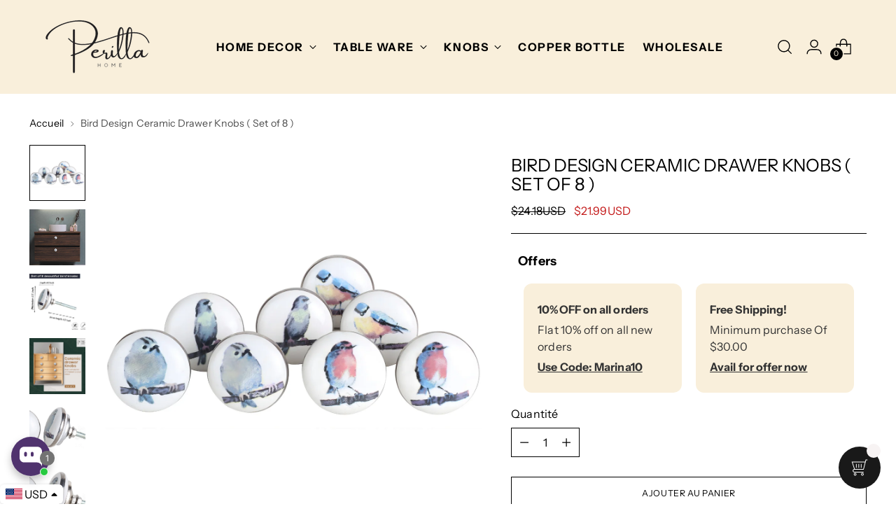

--- FILE ---
content_type: text/html; charset=utf-8
request_url: https://perillahome.com/fr/products/set-of-8-bird-ceramic-door-knob-decorative-furniture-pull-for-drawer-dresser-cupboard-cabinet-handle-for-bedroom-by-perilla-home
body_size: 85833
content:
<!doctype html>

<!--
  ___                 ___           ___           ___
       /  /\                     /__/\         /  /\         /  /\
      /  /:/_                    \  \:\       /  /:/        /  /::\
     /  /:/ /\  ___     ___       \  \:\     /  /:/        /  /:/\:\
    /  /:/ /:/ /__/\   /  /\  ___  \  \:\   /  /:/  ___   /  /:/  \:\
   /__/:/ /:/  \  \:\ /  /:/ /__/\  \__\:\ /__/:/  /  /\ /__/:/ \__\:\
   \  \:\/:/    \  \:\  /:/  \  \:\ /  /:/ \  \:\ /  /:/ \  \:\ /  /:/
    \  \::/      \  \:\/:/    \  \:\  /:/   \  \:\  /:/   \  \:\  /:/
     \  \:\       \  \::/      \  \:\/:/     \  \:\/:/     \  \:\/:/
      \  \:\       \__\/        \  \::/       \  \::/       \  \::/
       \__\/                     \__\/         \__\/         \__\/

  --------------------------------------------------------------------
  #  Stiletto v2.0.1
  #  Documentation: https://fluorescent.co/help/stiletto/
  #  Purchase: https://themes.shopify.com/themes/stiletto/
  #  A product by Fluorescent: https://fluorescent.co/
  --------------------------------------------------------------------
-->

<html class="no-js" lang="fr" style="--announcement-height: 1px;">
  <head>
    <meta charset="UTF-8">
    <meta http-equiv="X-UA-Compatible" content="IE=edge,chrome=1">
    <meta name="viewport" content="width=device-width,initial-scale=1">
    <link rel="canonical" href="https://perillahome.com/fr/products/set-of-8-bird-ceramic-door-knob-decorative-furniture-pull-for-drawer-dresser-cupboard-cabinet-handle-for-bedroom-by-perilla-home">
    <link rel="preconnect" href="https://cdn.shopify.com" crossorigin>
    <link rel="stylesheet" href="https://cdn.jsdelivr.net/npm/swiper@10/swiper-bundle.min.css"/><link rel="shortcut icon" href="//perillahome.com/cdn/shop/files/android-chrome-512x512_b5cb5338-a2be-423f-837f-2773bf41ffe1.png?crop=center&height=32&v=1618479219&width=32" type="image/png"><title>Bird Ceramic drawer Knobs Set Of 8Perilla Home</title><meta name="description" content="Beautiful drawer Knobs, Add Extra More Look to Your Home. This product is all you need. These are of Great Quality Hand made cabinet handles makes your Kitchen , Home Office very unique. We make our drawer pulls using high class raw material than other Sellers ✓ Ceramic cabinet knobs DURABILITY &amp;amp; STRENGTH - With a ">





  
  
  
  
  




<meta name="description" content="Beautiful drawer Knobs, Add Extra More Look to Your Home. This product is all you need. These are of Great Quality Hand made cabinet handles makes your Kitchen , Home Office very unique. We make our drawer pulls using high class raw material than other Sellers ✓ Ceramic cabinet knobs DURABILITY &amp;amp;amp; STRENGTH - With a ">
<meta property="og:url" content="https://perillahome.com/fr/products/set-of-8-bird-ceramic-door-knob-decorative-furniture-pull-for-drawer-dresser-cupboard-cabinet-handle-for-bedroom-by-perilla-home">
<meta property="og:site_name" content="Perilla Home">
<meta property="og:type" content="product">
<meta property="og:title" content="Bird Design Ceramic Drawer Knobs ( Set of 8 )">
<meta property="og:description" content="Beautiful drawer Knobs, Add Extra More Look to Your Home. This product is all you need. These are of Great Quality Hand made cabinet handles makes your Kitchen , Home Office very unique. We make our drawer pulls using high class raw material than other Sellers ✓ Ceramic cabinet knobs DURABILITY &amp;amp;amp; STRENGTH - With a ">
<meta property="og:image" content="http://perillahome.com/cdn/shop/files/Untitled_design_21_e5ae12e8-6b93-428a-bbf0-45c3e2682544.jpg?v=1763553005&width=1024">
<meta property="og:image:secure_url" content="https://perillahome.com/cdn/shop/files/Untitled_design_21_e5ae12e8-6b93-428a-bbf0-45c3e2682544.jpg?v=1763553005&width=1024">
<meta property="og:price:amount" content="21.99">
<meta property="og:price:currency" content="USD">

<meta name="twitter:title" content="Bird Design Ceramic Drawer Knobs ( Set of 8 )">
<meta name="twitter:description" content="Beautiful drawer Knobs, Add Extra More Look to Your Home. This product is all you need. These are of Great Quality Hand made cabinet handles makes your Kitchen , Home Office very unique. We make our drawer pulls using high class raw material than other Sellers ✓ Ceramic cabinet knobs DURABILITY &amp;amp;amp; STRENGTH - With a ">
<meta name="twitter:card" content="summary_large_image">
<meta name="twitter:image" content="https://perillahome.com/cdn/shop/files/Untitled_design_21_e5ae12e8-6b93-428a-bbf0-45c3e2682544.jpg?v=1763553005&width=1024">
<meta name="twitter:image:width" content="480">
<meta name="twitter:image:height" content="480">


    <script>
  console.log('Stiletto v2.0.1 by Fluorescent');

  document.documentElement.className = document.documentElement.className.replace('no-js', '');
  if (window.matchMedia(`(prefers-reduced-motion: reduce)`) === true || window.matchMedia(`(prefers-reduced-motion: reduce)`).matches === true) {
    document.documentElement.classList.add('prefers-reduced-motion');
  } else {
    document.documentElement.classList.add('do-anim');
  }

  window.theme = {
    version: 'v2.0.1',
    themeName: 'Stiletto',
    moneyFormat: "\u003cspan class=money\u003e${{amount}}\u003c\/span\u003e",
    strings: {
      name: "Perilla Home",
      accessibility: {
        play_video: "Jouer",
        pause_video: "Pause",
        range_lower: "Plus bas",
        range_upper: "Upper"
      },
      product: {
        no_shipping_rates: "Tarif de livraison indisponible",
        country_placeholder: "Pays\/Région",
        review: "Écrire un commentaire"
      },
      products: {
        product: {
          unavailable: "Indisponible",
          unitPrice: "Prix ​​à l\u0026#39;unité",
          unitPriceSeparator: "Par",
          sku: "SKU"
        }
      },
      cart: {
        editCartNote: "Modifier les notes de commande",
        addCartNote: "Ajouter une note à votre commande",
        quantityError: "Vous avez le nombre maximum de ce produit dans votre panier."
      },
      pagination: {
        viewing: "Vous regardez {{ of }} de {{ total }}",
        products: "produits",
        results: "Résultats"
      }
    },
    routes: {
      root: "/fr",
      cart: {
        base: "/fr/cart",
        add: "/fr/cart/add",
        change: "/fr/cart/change",
        update: "/fr/cart/update",
        clear: "/fr/cart/clear",
        // Manual routes until Shopify adds support
        shipping: "/fr/cart/shipping_rates",
      },
      // Manual routes until Shopify adds support
      products: "/fr/products",
      productRecommendations: "/fr/recommendations/products",
      predictive_search_url: '/fr/search/suggest',
    },
    icons: {
      chevron: "\u003cspan class=\"icon icon-new icon-chevron \"\u003e\n  \u003csvg viewBox=\"0 0 24 24\" fill=\"none\" xmlns=\"http:\/\/www.w3.org\/2000\/svg\"\u003e\u003cpath d=\"M1.875 7.438 12 17.563 22.125 7.438\" stroke=\"currentColor\" stroke-width=\"2\"\/\u003e\u003c\/svg\u003e\n\u003c\/span\u003e\n\n",
      close: "\u003cspan class=\"icon icon-new icon-close \"\u003e\n  \u003csvg viewBox=\"0 0 24 24\" fill=\"none\" xmlns=\"http:\/\/www.w3.org\/2000\/svg\"\u003e\u003cpath d=\"M2.66 1.34 2 .68.68 2l.66.66 1.32-1.32zm18.68 21.32.66.66L23.32 22l-.66-.66-1.32 1.32zm1.32-20 .66-.66L22 .68l-.66.66 1.32 1.32zM1.34 21.34.68 22 2 23.32l.66-.66-1.32-1.32zm0-18.68 10 10 1.32-1.32-10-10-1.32 1.32zm11.32 10 10-10-1.32-1.32-10 10 1.32 1.32zm-1.32-1.32-10 10 1.32 1.32 10-10-1.32-1.32zm0 1.32 10 10 1.32-1.32-10-10-1.32 1.32z\" fill=\"currentColor\"\/\u003e\u003c\/svg\u003e\n\u003c\/span\u003e\n\n",
      zoom: "\u003cspan class=\"icon icon-new icon-zoom \"\u003e\n  \u003csvg viewBox=\"0 0 24 24\" fill=\"none\" xmlns=\"http:\/\/www.w3.org\/2000\/svg\"\u003e\u003cpath d=\"M10.3,19.71c5.21,0,9.44-4.23,9.44-9.44S15.51,.83,10.3,.83,.86,5.05,.86,10.27s4.23,9.44,9.44,9.44Z\" fill=\"none\" stroke=\"currentColor\" stroke-linecap=\"round\" stroke-miterlimit=\"10\" stroke-width=\"1.63\"\/\u003e\n          \u003cpath d=\"M5.05,10.27H15.54\" fill=\"none\" stroke=\"currentColor\" stroke-miterlimit=\"10\" stroke-width=\"1.63\"\/\u003e\n          \u003cpath class=\"cross-up\" d=\"M10.3,5.02V15.51\" fill=\"none\" stroke=\"currentColor\" stroke-miterlimit=\"10\" stroke-width=\"1.63\"\/\u003e\n          \u003cpath d=\"M16.92,16.9l6.49,6.49\" fill=\"none\" stroke=\"currentColor\" stroke-miterlimit=\"10\" stroke-width=\"1.63\"\/\u003e\u003c\/svg\u003e\n\u003c\/span\u003e\n\n"
    },
    coreData: {
      n: "Stiletto",
      v: "v2.0.1",
    }
  }

  
    window.theme.allCountryOptionTags = "\u003coption value=\"United States\" data-provinces=\"[[\u0026quot;Alabama\u0026quot;,\u0026quot;Alabama\u0026quot;],[\u0026quot;Alaska\u0026quot;,\u0026quot;Alaska\u0026quot;],[\u0026quot;American Samoa\u0026quot;,\u0026quot;Samoa américaines\u0026quot;],[\u0026quot;Arizona\u0026quot;,\u0026quot;Arizona\u0026quot;],[\u0026quot;Arkansas\u0026quot;,\u0026quot;Arkansas\u0026quot;],[\u0026quot;Armed Forces Americas\u0026quot;,\u0026quot;Forces armées des Amériques\u0026quot;],[\u0026quot;Armed Forces Europe\u0026quot;,\u0026quot;Forces armées d\u0026#39;Europe\u0026quot;],[\u0026quot;Armed Forces Pacific\u0026quot;,\u0026quot;Forces armées du Pacifique\u0026quot;],[\u0026quot;California\u0026quot;,\u0026quot;Californie\u0026quot;],[\u0026quot;Colorado\u0026quot;,\u0026quot;Colorado\u0026quot;],[\u0026quot;Connecticut\u0026quot;,\u0026quot;Connecticut\u0026quot;],[\u0026quot;Delaware\u0026quot;,\u0026quot;Delaware\u0026quot;],[\u0026quot;District of Columbia\u0026quot;,\u0026quot;Washington\u0026quot;],[\u0026quot;Federated States of Micronesia\u0026quot;,\u0026quot;Micronésie\u0026quot;],[\u0026quot;Florida\u0026quot;,\u0026quot;Floride\u0026quot;],[\u0026quot;Georgia\u0026quot;,\u0026quot;Géorgie\u0026quot;],[\u0026quot;Guam\u0026quot;,\u0026quot;Guam\u0026quot;],[\u0026quot;Hawaii\u0026quot;,\u0026quot;Hawaï\u0026quot;],[\u0026quot;Idaho\u0026quot;,\u0026quot;Idaho\u0026quot;],[\u0026quot;Illinois\u0026quot;,\u0026quot;Illinois\u0026quot;],[\u0026quot;Indiana\u0026quot;,\u0026quot;Indiana\u0026quot;],[\u0026quot;Iowa\u0026quot;,\u0026quot;Iowa\u0026quot;],[\u0026quot;Kansas\u0026quot;,\u0026quot;Kansas\u0026quot;],[\u0026quot;Kentucky\u0026quot;,\u0026quot;Kentucky\u0026quot;],[\u0026quot;Louisiana\u0026quot;,\u0026quot;Louisiane\u0026quot;],[\u0026quot;Maine\u0026quot;,\u0026quot;Maine\u0026quot;],[\u0026quot;Marshall Islands\u0026quot;,\u0026quot;Îles Marshall\u0026quot;],[\u0026quot;Maryland\u0026quot;,\u0026quot;Maryland\u0026quot;],[\u0026quot;Massachusetts\u0026quot;,\u0026quot;Massachusetts\u0026quot;],[\u0026quot;Michigan\u0026quot;,\u0026quot;Michigan\u0026quot;],[\u0026quot;Minnesota\u0026quot;,\u0026quot;Minnesota\u0026quot;],[\u0026quot;Mississippi\u0026quot;,\u0026quot;Mississippi\u0026quot;],[\u0026quot;Missouri\u0026quot;,\u0026quot;Missouri\u0026quot;],[\u0026quot;Montana\u0026quot;,\u0026quot;Montana\u0026quot;],[\u0026quot;Nebraska\u0026quot;,\u0026quot;Nebraska\u0026quot;],[\u0026quot;Nevada\u0026quot;,\u0026quot;Nevada\u0026quot;],[\u0026quot;New Hampshire\u0026quot;,\u0026quot;New Hampshire\u0026quot;],[\u0026quot;New Jersey\u0026quot;,\u0026quot;New Jersey\u0026quot;],[\u0026quot;New Mexico\u0026quot;,\u0026quot;Nouveau-Mexique\u0026quot;],[\u0026quot;New York\u0026quot;,\u0026quot;New York\u0026quot;],[\u0026quot;North Carolina\u0026quot;,\u0026quot;Caroline du Nord\u0026quot;],[\u0026quot;North Dakota\u0026quot;,\u0026quot;Dakota du Nord\u0026quot;],[\u0026quot;Northern Mariana Islands\u0026quot;,\u0026quot;Îles Mariannes du Nord\u0026quot;],[\u0026quot;Ohio\u0026quot;,\u0026quot;Ohio\u0026quot;],[\u0026quot;Oklahoma\u0026quot;,\u0026quot;Oklahoma\u0026quot;],[\u0026quot;Oregon\u0026quot;,\u0026quot;Oregon\u0026quot;],[\u0026quot;Palau\u0026quot;,\u0026quot;Palaos\u0026quot;],[\u0026quot;Pennsylvania\u0026quot;,\u0026quot;Pennsylvanie\u0026quot;],[\u0026quot;Puerto Rico\u0026quot;,\u0026quot;Porto Rico\u0026quot;],[\u0026quot;Rhode Island\u0026quot;,\u0026quot;Rhode Island\u0026quot;],[\u0026quot;South Carolina\u0026quot;,\u0026quot;Caroline du Sud\u0026quot;],[\u0026quot;South Dakota\u0026quot;,\u0026quot;Dakota du Sud\u0026quot;],[\u0026quot;Tennessee\u0026quot;,\u0026quot;Tennessee\u0026quot;],[\u0026quot;Texas\u0026quot;,\u0026quot;Texas\u0026quot;],[\u0026quot;Utah\u0026quot;,\u0026quot;Utah\u0026quot;],[\u0026quot;Vermont\u0026quot;,\u0026quot;Vermont\u0026quot;],[\u0026quot;Virgin Islands\u0026quot;,\u0026quot;Îles Vierges des États-Unis\u0026quot;],[\u0026quot;Virginia\u0026quot;,\u0026quot;Virginie\u0026quot;],[\u0026quot;Washington\u0026quot;,\u0026quot;État de Washington\u0026quot;],[\u0026quot;West Virginia\u0026quot;,\u0026quot;Virginie-Occidentale\u0026quot;],[\u0026quot;Wisconsin\u0026quot;,\u0026quot;Wisconsin\u0026quot;],[\u0026quot;Wyoming\u0026quot;,\u0026quot;Wyoming\u0026quot;]]\"\u003eÉtats-Unis\u003c\/option\u003e\n\u003coption value=\"Canada\" data-provinces=\"[[\u0026quot;Alberta\u0026quot;,\u0026quot;Alberta\u0026quot;],[\u0026quot;British Columbia\u0026quot;,\u0026quot;Colombie-Britannique\u0026quot;],[\u0026quot;Manitoba\u0026quot;,\u0026quot;Manitoba\u0026quot;],[\u0026quot;New Brunswick\u0026quot;,\u0026quot;Nouveau-Brunswick\u0026quot;],[\u0026quot;Newfoundland and Labrador\u0026quot;,\u0026quot;Terre-Neuve-et-Labrador\u0026quot;],[\u0026quot;Northwest Territories\u0026quot;,\u0026quot;Territoires du Nord-Ouest\u0026quot;],[\u0026quot;Nova Scotia\u0026quot;,\u0026quot;Nouvelle-Écosse\u0026quot;],[\u0026quot;Nunavut\u0026quot;,\u0026quot;Nunavut\u0026quot;],[\u0026quot;Ontario\u0026quot;,\u0026quot;Ontario\u0026quot;],[\u0026quot;Prince Edward Island\u0026quot;,\u0026quot;Île-du-Prince-Édouard\u0026quot;],[\u0026quot;Quebec\u0026quot;,\u0026quot;Québec\u0026quot;],[\u0026quot;Saskatchewan\u0026quot;,\u0026quot;Saskatchewan\u0026quot;],[\u0026quot;Yukon\u0026quot;,\u0026quot;Yukon\u0026quot;]]\"\u003eCanada\u003c\/option\u003e\n\u003coption value=\"---\" data-provinces=\"[]\"\u003e---\u003c\/option\u003e\n\u003coption value=\"Afghanistan\" data-provinces=\"[]\"\u003eAfghanistan\u003c\/option\u003e\n\u003coption value=\"South Africa\" data-provinces=\"[[\u0026quot;Eastern Cape\u0026quot;,\u0026quot;Cap oriental\u0026quot;],[\u0026quot;Free State\u0026quot;,\u0026quot;État-Libre\u0026quot;],[\u0026quot;Gauteng\u0026quot;,\u0026quot;Gauteng\u0026quot;],[\u0026quot;KwaZulu-Natal\u0026quot;,\u0026quot;KwaZulu-Natal\u0026quot;],[\u0026quot;Limpopo\u0026quot;,\u0026quot;Limpopo\u0026quot;],[\u0026quot;Mpumalanga\u0026quot;,\u0026quot;Mpumalanga\u0026quot;],[\u0026quot;North West\u0026quot;,\u0026quot;Nord-Ouest\u0026quot;],[\u0026quot;Northern Cape\u0026quot;,\u0026quot;Cap du Nord\u0026quot;],[\u0026quot;Western Cape\u0026quot;,\u0026quot;Cap occidental\u0026quot;]]\"\u003eAfrique du Sud\u003c\/option\u003e\n\u003coption value=\"Albania\" data-provinces=\"[]\"\u003eAlbanie\u003c\/option\u003e\n\u003coption value=\"Algeria\" data-provinces=\"[]\"\u003eAlgérie\u003c\/option\u003e\n\u003coption value=\"Germany\" data-provinces=\"[]\"\u003eAllemagne\u003c\/option\u003e\n\u003coption value=\"Andorra\" data-provinces=\"[]\"\u003eAndorre\u003c\/option\u003e\n\u003coption value=\"Angola\" data-provinces=\"[]\"\u003eAngola\u003c\/option\u003e\n\u003coption value=\"Anguilla\" data-provinces=\"[]\"\u003eAnguilla\u003c\/option\u003e\n\u003coption value=\"Antigua And Barbuda\" data-provinces=\"[]\"\u003eAntigua-et-Barbuda\u003c\/option\u003e\n\u003coption value=\"Saudi Arabia\" data-provinces=\"[]\"\u003eArabie saoudite\u003c\/option\u003e\n\u003coption value=\"Argentina\" data-provinces=\"[[\u0026quot;Buenos Aires\u0026quot;,\u0026quot;province de Buenos Aires\u0026quot;],[\u0026quot;Catamarca\u0026quot;,\u0026quot;province de Catamarca\u0026quot;],[\u0026quot;Chaco\u0026quot;,\u0026quot;province du Chaco\u0026quot;],[\u0026quot;Chubut\u0026quot;,\u0026quot;province de Chubut\u0026quot;],[\u0026quot;Ciudad Autónoma de Buenos Aires\u0026quot;,\u0026quot;ville Autonome de Buenos Aires\u0026quot;],[\u0026quot;Corrientes\u0026quot;,\u0026quot;province de Corrientes\u0026quot;],[\u0026quot;Córdoba\u0026quot;,\u0026quot;province de Córdoba\u0026quot;],[\u0026quot;Entre Ríos\u0026quot;,\u0026quot;province d’Entre Ríos\u0026quot;],[\u0026quot;Formosa\u0026quot;,\u0026quot;province de Formosa\u0026quot;],[\u0026quot;Jujuy\u0026quot;,\u0026quot;province de Jujuy\u0026quot;],[\u0026quot;La Pampa\u0026quot;,\u0026quot;province de La Pampa\u0026quot;],[\u0026quot;La Rioja\u0026quot;,\u0026quot;province de La Rioja\u0026quot;],[\u0026quot;Mendoza\u0026quot;,\u0026quot;province de Mendoza\u0026quot;],[\u0026quot;Misiones\u0026quot;,\u0026quot;province de Misiones\u0026quot;],[\u0026quot;Neuquén\u0026quot;,\u0026quot;province de Neuquén\u0026quot;],[\u0026quot;Río Negro\u0026quot;,\u0026quot;province de Río Negro\u0026quot;],[\u0026quot;Salta\u0026quot;,\u0026quot;province de Salta\u0026quot;],[\u0026quot;San Juan\u0026quot;,\u0026quot;province de San Juan\u0026quot;],[\u0026quot;San Luis\u0026quot;,\u0026quot;province de San Luis\u0026quot;],[\u0026quot;Santa Cruz\u0026quot;,\u0026quot;province de Santa Cruz\u0026quot;],[\u0026quot;Santa Fe\u0026quot;,\u0026quot;province de Santa Fe\u0026quot;],[\u0026quot;Santiago Del Estero\u0026quot;,\u0026quot;Santiago del Estero\u0026quot;],[\u0026quot;Tierra Del Fuego\u0026quot;,\u0026quot;Terre de Feu, Antarctique et Îles de l’Atlantique Sud\u0026quot;],[\u0026quot;Tucumán\u0026quot;,\u0026quot;province de Tucumán\u0026quot;]]\"\u003eArgentine\u003c\/option\u003e\n\u003coption value=\"Armenia\" data-provinces=\"[]\"\u003eArménie\u003c\/option\u003e\n\u003coption value=\"Aruba\" data-provinces=\"[]\"\u003eAruba\u003c\/option\u003e\n\u003coption value=\"Australia\" data-provinces=\"[[\u0026quot;Australian Capital Territory\u0026quot;,\u0026quot;Territoire de la capitale australienne\u0026quot;],[\u0026quot;New South Wales\u0026quot;,\u0026quot;Nouvelle-Galles du Sud\u0026quot;],[\u0026quot;Northern Territory\u0026quot;,\u0026quot;Territoire du Nord\u0026quot;],[\u0026quot;Queensland\u0026quot;,\u0026quot;Queensland\u0026quot;],[\u0026quot;South Australia\u0026quot;,\u0026quot;Australie-Méridionale\u0026quot;],[\u0026quot;Tasmania\u0026quot;,\u0026quot;Tasmanie\u0026quot;],[\u0026quot;Victoria\u0026quot;,\u0026quot;Victoria\u0026quot;],[\u0026quot;Western Australia\u0026quot;,\u0026quot;Australie-Occidentale\u0026quot;]]\"\u003eAustralie\u003c\/option\u003e\n\u003coption value=\"Austria\" data-provinces=\"[]\"\u003eAutriche\u003c\/option\u003e\n\u003coption value=\"Azerbaijan\" data-provinces=\"[]\"\u003eAzerbaïdjan\u003c\/option\u003e\n\u003coption value=\"Bahamas\" data-provinces=\"[]\"\u003eBahamas\u003c\/option\u003e\n\u003coption value=\"Bahrain\" data-provinces=\"[]\"\u003eBahreïn\u003c\/option\u003e\n\u003coption value=\"Bangladesh\" data-provinces=\"[]\"\u003eBangladesh\u003c\/option\u003e\n\u003coption value=\"Barbados\" data-provinces=\"[]\"\u003eBarbade\u003c\/option\u003e\n\u003coption value=\"Belgium\" data-provinces=\"[]\"\u003eBelgique\u003c\/option\u003e\n\u003coption value=\"Belize\" data-provinces=\"[]\"\u003eBelize\u003c\/option\u003e\n\u003coption value=\"Benin\" data-provinces=\"[]\"\u003eBénin\u003c\/option\u003e\n\u003coption value=\"Bermuda\" data-provinces=\"[]\"\u003eBermudes\u003c\/option\u003e\n\u003coption value=\"Bhutan\" data-provinces=\"[]\"\u003eBhoutan\u003c\/option\u003e\n\u003coption value=\"Belarus\" data-provinces=\"[]\"\u003eBiélorussie\u003c\/option\u003e\n\u003coption value=\"Bolivia\" data-provinces=\"[]\"\u003eBolivie\u003c\/option\u003e\n\u003coption value=\"Bosnia And Herzegovina\" data-provinces=\"[]\"\u003eBosnie-Herzégovine\u003c\/option\u003e\n\u003coption value=\"Botswana\" data-provinces=\"[]\"\u003eBotswana\u003c\/option\u003e\n\u003coption value=\"Brazil\" data-provinces=\"[[\u0026quot;Acre\u0026quot;,\u0026quot;Acre\u0026quot;],[\u0026quot;Alagoas\u0026quot;,\u0026quot;Alagoas\u0026quot;],[\u0026quot;Amapá\u0026quot;,\u0026quot;Amapá\u0026quot;],[\u0026quot;Amazonas\u0026quot;,\u0026quot;Amazonas\u0026quot;],[\u0026quot;Bahia\u0026quot;,\u0026quot;Bahia\u0026quot;],[\u0026quot;Ceará\u0026quot;,\u0026quot;Ceará\u0026quot;],[\u0026quot;Distrito Federal\u0026quot;,\u0026quot;District Fédéral\u0026quot;],[\u0026quot;Espírito Santo\u0026quot;,\u0026quot;Espírito Santo\u0026quot;],[\u0026quot;Goiás\u0026quot;,\u0026quot;Goiás\u0026quot;],[\u0026quot;Maranhão\u0026quot;,\u0026quot;Maranhão\u0026quot;],[\u0026quot;Mato Grosso\u0026quot;,\u0026quot;Mato Grosso\u0026quot;],[\u0026quot;Mato Grosso do Sul\u0026quot;,\u0026quot;Mato Grosso do Sul\u0026quot;],[\u0026quot;Minas Gerais\u0026quot;,\u0026quot;Minas Gerais\u0026quot;],[\u0026quot;Paraná\u0026quot;,\u0026quot;Paraná\u0026quot;],[\u0026quot;Paraíba\u0026quot;,\u0026quot;Paraíba\u0026quot;],[\u0026quot;Pará\u0026quot;,\u0026quot;Pará\u0026quot;],[\u0026quot;Pernambuco\u0026quot;,\u0026quot;Pernambouc\u0026quot;],[\u0026quot;Piauí\u0026quot;,\u0026quot;Piauí\u0026quot;],[\u0026quot;Rio Grande do Norte\u0026quot;,\u0026quot;Rio Grande do Norte\u0026quot;],[\u0026quot;Rio Grande do Sul\u0026quot;,\u0026quot;Rio Grande do Sul\u0026quot;],[\u0026quot;Rio de Janeiro\u0026quot;,\u0026quot;État de Rio de Janeiro\u0026quot;],[\u0026quot;Rondônia\u0026quot;,\u0026quot;Rondônia\u0026quot;],[\u0026quot;Roraima\u0026quot;,\u0026quot;Roraima\u0026quot;],[\u0026quot;Santa Catarina\u0026quot;,\u0026quot;Santa Catarina\u0026quot;],[\u0026quot;Sergipe\u0026quot;,\u0026quot;Sergipe\u0026quot;],[\u0026quot;São Paulo\u0026quot;,\u0026quot;État de São Paulo\u0026quot;],[\u0026quot;Tocantins\u0026quot;,\u0026quot;Tocantins\u0026quot;]]\"\u003eBrésil\u003c\/option\u003e\n\u003coption value=\"Brunei\" data-provinces=\"[]\"\u003eBrunei\u003c\/option\u003e\n\u003coption value=\"Bulgaria\" data-provinces=\"[]\"\u003eBulgarie\u003c\/option\u003e\n\u003coption value=\"Burkina Faso\" data-provinces=\"[]\"\u003eBurkina Faso\u003c\/option\u003e\n\u003coption value=\"Burundi\" data-provinces=\"[]\"\u003eBurundi\u003c\/option\u003e\n\u003coption value=\"Cambodia\" data-provinces=\"[]\"\u003eCambodge\u003c\/option\u003e\n\u003coption value=\"Republic of Cameroon\" data-provinces=\"[]\"\u003eCameroun\u003c\/option\u003e\n\u003coption value=\"Canada\" data-provinces=\"[[\u0026quot;Alberta\u0026quot;,\u0026quot;Alberta\u0026quot;],[\u0026quot;British Columbia\u0026quot;,\u0026quot;Colombie-Britannique\u0026quot;],[\u0026quot;Manitoba\u0026quot;,\u0026quot;Manitoba\u0026quot;],[\u0026quot;New Brunswick\u0026quot;,\u0026quot;Nouveau-Brunswick\u0026quot;],[\u0026quot;Newfoundland and Labrador\u0026quot;,\u0026quot;Terre-Neuve-et-Labrador\u0026quot;],[\u0026quot;Northwest Territories\u0026quot;,\u0026quot;Territoires du Nord-Ouest\u0026quot;],[\u0026quot;Nova Scotia\u0026quot;,\u0026quot;Nouvelle-Écosse\u0026quot;],[\u0026quot;Nunavut\u0026quot;,\u0026quot;Nunavut\u0026quot;],[\u0026quot;Ontario\u0026quot;,\u0026quot;Ontario\u0026quot;],[\u0026quot;Prince Edward Island\u0026quot;,\u0026quot;Île-du-Prince-Édouard\u0026quot;],[\u0026quot;Quebec\u0026quot;,\u0026quot;Québec\u0026quot;],[\u0026quot;Saskatchewan\u0026quot;,\u0026quot;Saskatchewan\u0026quot;],[\u0026quot;Yukon\u0026quot;,\u0026quot;Yukon\u0026quot;]]\"\u003eCanada\u003c\/option\u003e\n\u003coption value=\"Cape Verde\" data-provinces=\"[]\"\u003eCap-Vert\u003c\/option\u003e\n\u003coption value=\"Chile\" data-provinces=\"[[\u0026quot;Antofagasta\u0026quot;,\u0026quot;Région d’Antofagasta\u0026quot;],[\u0026quot;Araucanía\u0026quot;,\u0026quot;Région d’Araucanie\u0026quot;],[\u0026quot;Arica and Parinacota\u0026quot;,\u0026quot;Région d’Arica et Parinacota\u0026quot;],[\u0026quot;Atacama\u0026quot;,\u0026quot;Région d’Atacama\u0026quot;],[\u0026quot;Aysén\u0026quot;,\u0026quot;Région Aisén del General Carlos Ibáñez del Campo\u0026quot;],[\u0026quot;Biobío\u0026quot;,\u0026quot;Région du Biobío\u0026quot;],[\u0026quot;Coquimbo\u0026quot;,\u0026quot;Région de Coquimbo\u0026quot;],[\u0026quot;Los Lagos\u0026quot;,\u0026quot;Région des Lacs\u0026quot;],[\u0026quot;Los Ríos\u0026quot;,\u0026quot;Région des Fleuves\u0026quot;],[\u0026quot;Magallanes\u0026quot;,\u0026quot;Région de Magallanes et de l’Antarctique chilien\u0026quot;],[\u0026quot;Maule\u0026quot;,\u0026quot;Région du Maule\u0026quot;],[\u0026quot;O\u0026#39;Higgins\u0026quot;,\u0026quot;Région du Libertador General Bernardo O’Higgins\u0026quot;],[\u0026quot;Santiago\u0026quot;,\u0026quot;Région métropolitaine de Santiago\u0026quot;],[\u0026quot;Tarapacá\u0026quot;,\u0026quot;Région de Tarapacá\u0026quot;],[\u0026quot;Valparaíso\u0026quot;,\u0026quot;Région de Valparaíso\u0026quot;],[\u0026quot;Ñuble\u0026quot;,\u0026quot;Région de Ñuble\u0026quot;]]\"\u003eChili\u003c\/option\u003e\n\u003coption value=\"China\" data-provinces=\"[[\u0026quot;Anhui\u0026quot;,\u0026quot;Anhui\u0026quot;],[\u0026quot;Beijing\u0026quot;,\u0026quot;Pékin\u0026quot;],[\u0026quot;Chongqing\u0026quot;,\u0026quot;Chongqing\u0026quot;],[\u0026quot;Fujian\u0026quot;,\u0026quot;Fujian\u0026quot;],[\u0026quot;Gansu\u0026quot;,\u0026quot;Gansu\u0026quot;],[\u0026quot;Guangdong\u0026quot;,\u0026quot;Guangdong\u0026quot;],[\u0026quot;Guangxi\u0026quot;,\u0026quot;Guangxi\u0026quot;],[\u0026quot;Guizhou\u0026quot;,\u0026quot;Guizhou\u0026quot;],[\u0026quot;Hainan\u0026quot;,\u0026quot;Hainan\u0026quot;],[\u0026quot;Hebei\u0026quot;,\u0026quot;Hebei\u0026quot;],[\u0026quot;Heilongjiang\u0026quot;,\u0026quot;Heilongjiang\u0026quot;],[\u0026quot;Henan\u0026quot;,\u0026quot;Henan\u0026quot;],[\u0026quot;Hubei\u0026quot;,\u0026quot;Hubei\u0026quot;],[\u0026quot;Hunan\u0026quot;,\u0026quot;Hunan\u0026quot;],[\u0026quot;Inner Mongolia\u0026quot;,\u0026quot;Mongolie-Intérieure\u0026quot;],[\u0026quot;Jiangsu\u0026quot;,\u0026quot;Jiangsu\u0026quot;],[\u0026quot;Jiangxi\u0026quot;,\u0026quot;Jiangxi\u0026quot;],[\u0026quot;Jilin\u0026quot;,\u0026quot;Jilin\u0026quot;],[\u0026quot;Liaoning\u0026quot;,\u0026quot;Liaoning\u0026quot;],[\u0026quot;Ningxia\u0026quot;,\u0026quot;Níngxià\u0026quot;],[\u0026quot;Qinghai\u0026quot;,\u0026quot;Qinghai\u0026quot;],[\u0026quot;Shaanxi\u0026quot;,\u0026quot;Shaanxi\u0026quot;],[\u0026quot;Shandong\u0026quot;,\u0026quot;Shandong\u0026quot;],[\u0026quot;Shanghai\u0026quot;,\u0026quot;Shanghai\u0026quot;],[\u0026quot;Shanxi\u0026quot;,\u0026quot;Shanxi\u0026quot;],[\u0026quot;Sichuan\u0026quot;,\u0026quot;Sichuan\u0026quot;],[\u0026quot;Tianjin\u0026quot;,\u0026quot;Tianjin\u0026quot;],[\u0026quot;Xinjiang\u0026quot;,\u0026quot;Xinjiang\u0026quot;],[\u0026quot;Xizang\u0026quot;,\u0026quot;Région autonome du Tibet\u0026quot;],[\u0026quot;Yunnan\u0026quot;,\u0026quot;Yunnan\u0026quot;],[\u0026quot;Zhejiang\u0026quot;,\u0026quot;Zhejiang\u0026quot;]]\"\u003eChine\u003c\/option\u003e\n\u003coption value=\"Cyprus\" data-provinces=\"[]\"\u003eChypre\u003c\/option\u003e\n\u003coption value=\"Colombia\" data-provinces=\"[[\u0026quot;Amazonas\u0026quot;,\u0026quot;Amazonas\u0026quot;],[\u0026quot;Antioquia\u0026quot;,\u0026quot;Antioquia\u0026quot;],[\u0026quot;Arauca\u0026quot;,\u0026quot;Arauca\u0026quot;],[\u0026quot;Atlántico\u0026quot;,\u0026quot;Atlántico\u0026quot;],[\u0026quot;Bogotá, D.C.\u0026quot;,\u0026quot;Bogota\u0026quot;],[\u0026quot;Bolívar\u0026quot;,\u0026quot;Bolívar\u0026quot;],[\u0026quot;Boyacá\u0026quot;,\u0026quot;Boyacá\u0026quot;],[\u0026quot;Caldas\u0026quot;,\u0026quot;Caldas\u0026quot;],[\u0026quot;Caquetá\u0026quot;,\u0026quot;Caquetá\u0026quot;],[\u0026quot;Casanare\u0026quot;,\u0026quot;Casanare\u0026quot;],[\u0026quot;Cauca\u0026quot;,\u0026quot;Cauca\u0026quot;],[\u0026quot;Cesar\u0026quot;,\u0026quot;Cesar\u0026quot;],[\u0026quot;Chocó\u0026quot;,\u0026quot;Chocó\u0026quot;],[\u0026quot;Cundinamarca\u0026quot;,\u0026quot;Cundinamarca\u0026quot;],[\u0026quot;Córdoba\u0026quot;,\u0026quot;Córdoba\u0026quot;],[\u0026quot;Guainía\u0026quot;,\u0026quot;Guainía\u0026quot;],[\u0026quot;Guaviare\u0026quot;,\u0026quot;Guaviare\u0026quot;],[\u0026quot;Huila\u0026quot;,\u0026quot;Huila\u0026quot;],[\u0026quot;La Guajira\u0026quot;,\u0026quot;La Guajira\u0026quot;],[\u0026quot;Magdalena\u0026quot;,\u0026quot;Magdalena\u0026quot;],[\u0026quot;Meta\u0026quot;,\u0026quot;Meta\u0026quot;],[\u0026quot;Nariño\u0026quot;,\u0026quot;Nariño\u0026quot;],[\u0026quot;Norte de Santander\u0026quot;,\u0026quot;Norte de Santander\u0026quot;],[\u0026quot;Putumayo\u0026quot;,\u0026quot;Putumayo\u0026quot;],[\u0026quot;Quindío\u0026quot;,\u0026quot;Quindío\u0026quot;],[\u0026quot;Risaralda\u0026quot;,\u0026quot;Risaralda\u0026quot;],[\u0026quot;San Andrés, Providencia y Santa Catalina\u0026quot;,\u0026quot;Archipel de San Andrés, Providencia et Santa Catalina\u0026quot;],[\u0026quot;Santander\u0026quot;,\u0026quot;Santander\u0026quot;],[\u0026quot;Sucre\u0026quot;,\u0026quot;Sucre\u0026quot;],[\u0026quot;Tolima\u0026quot;,\u0026quot;Tolima\u0026quot;],[\u0026quot;Valle del Cauca\u0026quot;,\u0026quot;Valle del Cauca\u0026quot;],[\u0026quot;Vaupés\u0026quot;,\u0026quot;Vaupés\u0026quot;],[\u0026quot;Vichada\u0026quot;,\u0026quot;Vichada\u0026quot;]]\"\u003eColombie\u003c\/option\u003e\n\u003coption value=\"Comoros\" data-provinces=\"[]\"\u003eComores\u003c\/option\u003e\n\u003coption value=\"Congo\" data-provinces=\"[]\"\u003eCongo-Brazzaville\u003c\/option\u003e\n\u003coption value=\"Congo, The Democratic Republic Of The\" data-provinces=\"[]\"\u003eCongo-Kinshasa\u003c\/option\u003e\n\u003coption value=\"South Korea\" data-provinces=\"[[\u0026quot;Busan\u0026quot;,\u0026quot;Busan\u0026quot;],[\u0026quot;Chungbuk\u0026quot;,\u0026quot;Chungcheongbuk\u0026quot;],[\u0026quot;Chungnam\u0026quot;,\u0026quot;Chungcheong du Sud\u0026quot;],[\u0026quot;Daegu\u0026quot;,\u0026quot;Daegu\u0026quot;],[\u0026quot;Daejeon\u0026quot;,\u0026quot;Daejeon\u0026quot;],[\u0026quot;Gangwon\u0026quot;,\u0026quot;Gangwon\u0026quot;],[\u0026quot;Gwangju\u0026quot;,\u0026quot;Gwangju\u0026quot;],[\u0026quot;Gyeongbuk\u0026quot;,\u0026quot;Gyeongsang du Nord\u0026quot;],[\u0026quot;Gyeonggi\u0026quot;,\u0026quot;Gyeonggi\u0026quot;],[\u0026quot;Gyeongnam\u0026quot;,\u0026quot;Gyeongsang du Sud\u0026quot;],[\u0026quot;Incheon\u0026quot;,\u0026quot;Incheon\u0026quot;],[\u0026quot;Jeju\u0026quot;,\u0026quot;Jeju-do\u0026quot;],[\u0026quot;Jeonbuk\u0026quot;,\u0026quot;Jeolla du Nord\u0026quot;],[\u0026quot;Jeonnam\u0026quot;,\u0026quot;Jeolla du Sud\u0026quot;],[\u0026quot;Sejong\u0026quot;,\u0026quot;Sejong\u0026quot;],[\u0026quot;Seoul\u0026quot;,\u0026quot;Séoul\u0026quot;],[\u0026quot;Ulsan\u0026quot;,\u0026quot;Ulsan\u0026quot;]]\"\u003eCorée du Sud\u003c\/option\u003e\n\u003coption value=\"Costa Rica\" data-provinces=\"[[\u0026quot;Alajuela\u0026quot;,\u0026quot;Alajuela\u0026quot;],[\u0026quot;Cartago\u0026quot;,\u0026quot;Cartago\u0026quot;],[\u0026quot;Guanacaste\u0026quot;,\u0026quot;Guanacaste\u0026quot;],[\u0026quot;Heredia\u0026quot;,\u0026quot;Heredia\u0026quot;],[\u0026quot;Limón\u0026quot;,\u0026quot;Limón\u0026quot;],[\u0026quot;Puntarenas\u0026quot;,\u0026quot;Puntarenas\u0026quot;],[\u0026quot;San José\u0026quot;,\u0026quot;San José\u0026quot;]]\"\u003eCosta Rica\u003c\/option\u003e\n\u003coption value=\"Croatia\" data-provinces=\"[]\"\u003eCroatie\u003c\/option\u003e\n\u003coption value=\"Curaçao\" data-provinces=\"[]\"\u003eCuraçao\u003c\/option\u003e\n\u003coption value=\"Côte d'Ivoire\" data-provinces=\"[]\"\u003eCôte d’Ivoire\u003c\/option\u003e\n\u003coption value=\"Denmark\" data-provinces=\"[]\"\u003eDanemark\u003c\/option\u003e\n\u003coption value=\"Djibouti\" data-provinces=\"[]\"\u003eDjibouti\u003c\/option\u003e\n\u003coption value=\"Dominica\" data-provinces=\"[]\"\u003eDominique\u003c\/option\u003e\n\u003coption value=\"Egypt\" data-provinces=\"[[\u0026quot;6th of October\u0026quot;,\u0026quot;6 octobre\u0026quot;],[\u0026quot;Al Sharqia\u0026quot;,\u0026quot;Ach-Charqiya\u0026quot;],[\u0026quot;Alexandria\u0026quot;,\u0026quot;Gouvernorat d’Alexandrie\u0026quot;],[\u0026quot;Aswan\u0026quot;,\u0026quot;Gouvernorat d’Assouan\u0026quot;],[\u0026quot;Asyut\u0026quot;,\u0026quot;Gouvernorat d’Assiout\u0026quot;],[\u0026quot;Beheira\u0026quot;,\u0026quot;Gouvernorat de Beheira\u0026quot;],[\u0026quot;Beni Suef\u0026quot;,\u0026quot;Gouvernorat de Beni Souef\u0026quot;],[\u0026quot;Cairo\u0026quot;,\u0026quot;Gouvernorat du Caire\u0026quot;],[\u0026quot;Dakahlia\u0026quot;,\u0026quot;Gouvernorat de Dakahleya\u0026quot;],[\u0026quot;Damietta\u0026quot;,\u0026quot;Gouvernorat de Damiette\u0026quot;],[\u0026quot;Faiyum\u0026quot;,\u0026quot;Gouvernorat du Fayoum\u0026quot;],[\u0026quot;Gharbia\u0026quot;,\u0026quot;Gouvernorat de Gharbeya\u0026quot;],[\u0026quot;Giza\u0026quot;,\u0026quot;Gouvernorat de Gizeh\u0026quot;],[\u0026quot;Helwan\u0026quot;,\u0026quot;Helwan\u0026quot;],[\u0026quot;Ismailia\u0026quot;,\u0026quot;Gouvernorat d’Ismaïlia\u0026quot;],[\u0026quot;Kafr el-Sheikh\u0026quot;,\u0026quot;Gouvernorat de Kafr el-Cheik\u0026quot;],[\u0026quot;Luxor\u0026quot;,\u0026quot;Gouvernorat de Louxor\u0026quot;],[\u0026quot;Matrouh\u0026quot;,\u0026quot;Gouvernorat de Marsa-Matruh\u0026quot;],[\u0026quot;Minya\u0026quot;,\u0026quot;Gouvernorat de Minya\u0026quot;],[\u0026quot;Monufia\u0026quot;,\u0026quot;Gouvernorat de Menufeya\u0026quot;],[\u0026quot;New Valley\u0026quot;,\u0026quot;Gouvernorat de la Nouvelle-Vallée\u0026quot;],[\u0026quot;North Sinai\u0026quot;,\u0026quot;Gouvernorat du Sinaï Nord\u0026quot;],[\u0026quot;Port Said\u0026quot;,\u0026quot;Gouvernorat de Port-Saïd\u0026quot;],[\u0026quot;Qalyubia\u0026quot;,\u0026quot;Gouvernorat de Qalyubiya\u0026quot;],[\u0026quot;Qena\u0026quot;,\u0026quot;gouvernorat de Qena\u0026quot;],[\u0026quot;Red Sea\u0026quot;,\u0026quot;Gouvernorat de la Mer-Rouge\u0026quot;],[\u0026quot;Sohag\u0026quot;,\u0026quot;Gouvernorat de Sohag\u0026quot;],[\u0026quot;South Sinai\u0026quot;,\u0026quot;Gouvernorat du Sinaï Sud\u0026quot;],[\u0026quot;Suez\u0026quot;,\u0026quot;Gouvernorat de Suez\u0026quot;]]\"\u003eÉgypte\u003c\/option\u003e\n\u003coption value=\"United Arab Emirates\" data-provinces=\"[[\u0026quot;Abu Dhabi\u0026quot;,\u0026quot;Abou Dabi\u0026quot;],[\u0026quot;Ajman\u0026quot;,\u0026quot;Ajman\u0026quot;],[\u0026quot;Dubai\u0026quot;,\u0026quot;Dubaï\u0026quot;],[\u0026quot;Fujairah\u0026quot;,\u0026quot;Fujaïrah\u0026quot;],[\u0026quot;Ras al-Khaimah\u0026quot;,\u0026quot;Ras el Khaïmah\u0026quot;],[\u0026quot;Sharjah\u0026quot;,\u0026quot;Charjah\u0026quot;],[\u0026quot;Umm al-Quwain\u0026quot;,\u0026quot;Oumm al Qaïwaïn\u0026quot;]]\"\u003eÉmirats arabes unis\u003c\/option\u003e\n\u003coption value=\"Ecuador\" data-provinces=\"[]\"\u003eÉquateur\u003c\/option\u003e\n\u003coption value=\"Eritrea\" data-provinces=\"[]\"\u003eÉrythrée\u003c\/option\u003e\n\u003coption value=\"Spain\" data-provinces=\"[[\u0026quot;A Coruña\u0026quot;,\u0026quot;province de La Corogne\u0026quot;],[\u0026quot;Albacete\u0026quot;,\u0026quot;province d’Albacete\u0026quot;],[\u0026quot;Alicante\u0026quot;,\u0026quot;province d’Alicante\u0026quot;],[\u0026quot;Almería\u0026quot;,\u0026quot;province d’Almería\u0026quot;],[\u0026quot;Asturias\u0026quot;,\u0026quot;Asturias\u0026quot;],[\u0026quot;Badajoz\u0026quot;,\u0026quot;province de Badajoz\u0026quot;],[\u0026quot;Balears\u0026quot;,\u0026quot;Îles Baléares²\u0026quot;],[\u0026quot;Barcelona\u0026quot;,\u0026quot;province de Barcelone\u0026quot;],[\u0026quot;Burgos\u0026quot;,\u0026quot;province de Burgos\u0026quot;],[\u0026quot;Cantabria\u0026quot;,\u0026quot;Cantabrie²\u0026quot;],[\u0026quot;Castellón\u0026quot;,\u0026quot;province de Castellón\u0026quot;],[\u0026quot;Ceuta\u0026quot;,\u0026quot;Ceuta\u0026quot;],[\u0026quot;Ciudad Real\u0026quot;,\u0026quot;province de Ciudad Real\u0026quot;],[\u0026quot;Cuenca\u0026quot;,\u0026quot;province de Cuenca\u0026quot;],[\u0026quot;Cáceres\u0026quot;,\u0026quot;province de Cáceres\u0026quot;],[\u0026quot;Cádiz\u0026quot;,\u0026quot;province de Cadix\u0026quot;],[\u0026quot;Córdoba\u0026quot;,\u0026quot;province de Cordoue\u0026quot;],[\u0026quot;Girona\u0026quot;,\u0026quot;province de Gérone\u0026quot;],[\u0026quot;Granada\u0026quot;,\u0026quot;province de Grenade\u0026quot;],[\u0026quot;Guadalajara\u0026quot;,\u0026quot;province de Guadalajara\u0026quot;],[\u0026quot;Guipúzcoa\u0026quot;,\u0026quot;Guipuscoa\u0026quot;],[\u0026quot;Huelva\u0026quot;,\u0026quot;province de Huelva\u0026quot;],[\u0026quot;Huesca\u0026quot;,\u0026quot;province de Huesca\u0026quot;],[\u0026quot;Jaén\u0026quot;,\u0026quot;province de Jaén\u0026quot;],[\u0026quot;La Rioja\u0026quot;,\u0026quot;La Rioja\u0026quot;],[\u0026quot;Las Palmas\u0026quot;,\u0026quot;province de Las Palmas\u0026quot;],[\u0026quot;León\u0026quot;,\u0026quot;province de León\u0026quot;],[\u0026quot;Lleida\u0026quot;,\u0026quot;province de Lérida\u0026quot;],[\u0026quot;Lugo\u0026quot;,\u0026quot;province de Lugo\u0026quot;],[\u0026quot;Madrid\u0026quot;,\u0026quot;province de Madrid\u0026quot;],[\u0026quot;Melilla\u0026quot;,\u0026quot;Melilla\u0026quot;],[\u0026quot;Murcia\u0026quot;,\u0026quot;province de Murcie\u0026quot;],[\u0026quot;Málaga\u0026quot;,\u0026quot;province de Málaga\u0026quot;],[\u0026quot;Navarra\u0026quot;,\u0026quot;communauté forale de Navarre²\u0026quot;],[\u0026quot;Ourense\u0026quot;,\u0026quot;province d’Ourense\u0026quot;],[\u0026quot;Palencia\u0026quot;,\u0026quot;province de Palencia\u0026quot;],[\u0026quot;Pontevedra\u0026quot;,\u0026quot;province de Pontevedra\u0026quot;],[\u0026quot;Salamanca\u0026quot;,\u0026quot;province de Salamanque\u0026quot;],[\u0026quot;Santa Cruz de Tenerife\u0026quot;,\u0026quot;province de Santa Cruz de Ténérife\u0026quot;],[\u0026quot;Segovia\u0026quot;,\u0026quot;province de Ségovie\u0026quot;],[\u0026quot;Sevilla\u0026quot;,\u0026quot;province de Séville\u0026quot;],[\u0026quot;Soria\u0026quot;,\u0026quot;province de Soria\u0026quot;],[\u0026quot;Tarragona\u0026quot;,\u0026quot;province de Tarragone\u0026quot;],[\u0026quot;Teruel\u0026quot;,\u0026quot;province de Teruel\u0026quot;],[\u0026quot;Toledo\u0026quot;,\u0026quot;province de Tolède\u0026quot;],[\u0026quot;Valencia\u0026quot;,\u0026quot;province de Valence\u0026quot;],[\u0026quot;Valladolid\u0026quot;,\u0026quot;province de Valladolid\u0026quot;],[\u0026quot;Vizcaya\u0026quot;,\u0026quot;Biscaye\u0026quot;],[\u0026quot;Zamora\u0026quot;,\u0026quot;province de Zamora\u0026quot;],[\u0026quot;Zaragoza\u0026quot;,\u0026quot;province de Saragosse\u0026quot;],[\u0026quot;Álava\u0026quot;,\u0026quot;province d’Alava\u0026quot;],[\u0026quot;Ávila\u0026quot;,\u0026quot;province d’Ávila\u0026quot;]]\"\u003eEspagne\u003c\/option\u003e\n\u003coption value=\"Estonia\" data-provinces=\"[]\"\u003eEstonie\u003c\/option\u003e\n\u003coption value=\"Eswatini\" data-provinces=\"[]\"\u003eEswatini\u003c\/option\u003e\n\u003coption value=\"Holy See (Vatican City State)\" data-provinces=\"[]\"\u003eÉtat de la Cité du Vatican\u003c\/option\u003e\n\u003coption value=\"United States\" data-provinces=\"[[\u0026quot;Alabama\u0026quot;,\u0026quot;Alabama\u0026quot;],[\u0026quot;Alaska\u0026quot;,\u0026quot;Alaska\u0026quot;],[\u0026quot;American Samoa\u0026quot;,\u0026quot;Samoa américaines\u0026quot;],[\u0026quot;Arizona\u0026quot;,\u0026quot;Arizona\u0026quot;],[\u0026quot;Arkansas\u0026quot;,\u0026quot;Arkansas\u0026quot;],[\u0026quot;Armed Forces Americas\u0026quot;,\u0026quot;Forces armées des Amériques\u0026quot;],[\u0026quot;Armed Forces Europe\u0026quot;,\u0026quot;Forces armées d\u0026#39;Europe\u0026quot;],[\u0026quot;Armed Forces Pacific\u0026quot;,\u0026quot;Forces armées du Pacifique\u0026quot;],[\u0026quot;California\u0026quot;,\u0026quot;Californie\u0026quot;],[\u0026quot;Colorado\u0026quot;,\u0026quot;Colorado\u0026quot;],[\u0026quot;Connecticut\u0026quot;,\u0026quot;Connecticut\u0026quot;],[\u0026quot;Delaware\u0026quot;,\u0026quot;Delaware\u0026quot;],[\u0026quot;District of Columbia\u0026quot;,\u0026quot;Washington\u0026quot;],[\u0026quot;Federated States of Micronesia\u0026quot;,\u0026quot;Micronésie\u0026quot;],[\u0026quot;Florida\u0026quot;,\u0026quot;Floride\u0026quot;],[\u0026quot;Georgia\u0026quot;,\u0026quot;Géorgie\u0026quot;],[\u0026quot;Guam\u0026quot;,\u0026quot;Guam\u0026quot;],[\u0026quot;Hawaii\u0026quot;,\u0026quot;Hawaï\u0026quot;],[\u0026quot;Idaho\u0026quot;,\u0026quot;Idaho\u0026quot;],[\u0026quot;Illinois\u0026quot;,\u0026quot;Illinois\u0026quot;],[\u0026quot;Indiana\u0026quot;,\u0026quot;Indiana\u0026quot;],[\u0026quot;Iowa\u0026quot;,\u0026quot;Iowa\u0026quot;],[\u0026quot;Kansas\u0026quot;,\u0026quot;Kansas\u0026quot;],[\u0026quot;Kentucky\u0026quot;,\u0026quot;Kentucky\u0026quot;],[\u0026quot;Louisiana\u0026quot;,\u0026quot;Louisiane\u0026quot;],[\u0026quot;Maine\u0026quot;,\u0026quot;Maine\u0026quot;],[\u0026quot;Marshall Islands\u0026quot;,\u0026quot;Îles Marshall\u0026quot;],[\u0026quot;Maryland\u0026quot;,\u0026quot;Maryland\u0026quot;],[\u0026quot;Massachusetts\u0026quot;,\u0026quot;Massachusetts\u0026quot;],[\u0026quot;Michigan\u0026quot;,\u0026quot;Michigan\u0026quot;],[\u0026quot;Minnesota\u0026quot;,\u0026quot;Minnesota\u0026quot;],[\u0026quot;Mississippi\u0026quot;,\u0026quot;Mississippi\u0026quot;],[\u0026quot;Missouri\u0026quot;,\u0026quot;Missouri\u0026quot;],[\u0026quot;Montana\u0026quot;,\u0026quot;Montana\u0026quot;],[\u0026quot;Nebraska\u0026quot;,\u0026quot;Nebraska\u0026quot;],[\u0026quot;Nevada\u0026quot;,\u0026quot;Nevada\u0026quot;],[\u0026quot;New Hampshire\u0026quot;,\u0026quot;New Hampshire\u0026quot;],[\u0026quot;New Jersey\u0026quot;,\u0026quot;New Jersey\u0026quot;],[\u0026quot;New Mexico\u0026quot;,\u0026quot;Nouveau-Mexique\u0026quot;],[\u0026quot;New York\u0026quot;,\u0026quot;New York\u0026quot;],[\u0026quot;North Carolina\u0026quot;,\u0026quot;Caroline du Nord\u0026quot;],[\u0026quot;North Dakota\u0026quot;,\u0026quot;Dakota du Nord\u0026quot;],[\u0026quot;Northern Mariana Islands\u0026quot;,\u0026quot;Îles Mariannes du Nord\u0026quot;],[\u0026quot;Ohio\u0026quot;,\u0026quot;Ohio\u0026quot;],[\u0026quot;Oklahoma\u0026quot;,\u0026quot;Oklahoma\u0026quot;],[\u0026quot;Oregon\u0026quot;,\u0026quot;Oregon\u0026quot;],[\u0026quot;Palau\u0026quot;,\u0026quot;Palaos\u0026quot;],[\u0026quot;Pennsylvania\u0026quot;,\u0026quot;Pennsylvanie\u0026quot;],[\u0026quot;Puerto Rico\u0026quot;,\u0026quot;Porto Rico\u0026quot;],[\u0026quot;Rhode Island\u0026quot;,\u0026quot;Rhode Island\u0026quot;],[\u0026quot;South Carolina\u0026quot;,\u0026quot;Caroline du Sud\u0026quot;],[\u0026quot;South Dakota\u0026quot;,\u0026quot;Dakota du Sud\u0026quot;],[\u0026quot;Tennessee\u0026quot;,\u0026quot;Tennessee\u0026quot;],[\u0026quot;Texas\u0026quot;,\u0026quot;Texas\u0026quot;],[\u0026quot;Utah\u0026quot;,\u0026quot;Utah\u0026quot;],[\u0026quot;Vermont\u0026quot;,\u0026quot;Vermont\u0026quot;],[\u0026quot;Virgin Islands\u0026quot;,\u0026quot;Îles Vierges des États-Unis\u0026quot;],[\u0026quot;Virginia\u0026quot;,\u0026quot;Virginie\u0026quot;],[\u0026quot;Washington\u0026quot;,\u0026quot;État de Washington\u0026quot;],[\u0026quot;West Virginia\u0026quot;,\u0026quot;Virginie-Occidentale\u0026quot;],[\u0026quot;Wisconsin\u0026quot;,\u0026quot;Wisconsin\u0026quot;],[\u0026quot;Wyoming\u0026quot;,\u0026quot;Wyoming\u0026quot;]]\"\u003eÉtats-Unis\u003c\/option\u003e\n\u003coption value=\"Ethiopia\" data-provinces=\"[]\"\u003eÉthiopie\u003c\/option\u003e\n\u003coption value=\"Fiji\" data-provinces=\"[]\"\u003eFidji\u003c\/option\u003e\n\u003coption value=\"Finland\" data-provinces=\"[]\"\u003eFinlande\u003c\/option\u003e\n\u003coption value=\"France\" data-provinces=\"[]\"\u003eFrance\u003c\/option\u003e\n\u003coption value=\"Gabon\" data-provinces=\"[]\"\u003eGabon\u003c\/option\u003e\n\u003coption value=\"Gambia\" data-provinces=\"[]\"\u003eGambie\u003c\/option\u003e\n\u003coption value=\"Georgia\" data-provinces=\"[]\"\u003eGéorgie\u003c\/option\u003e\n\u003coption value=\"South Georgia And The South Sandwich Islands\" data-provinces=\"[]\"\u003eGéorgie du Sud-et-les Îles Sandwich du Sud\u003c\/option\u003e\n\u003coption value=\"Ghana\" data-provinces=\"[]\"\u003eGhana\u003c\/option\u003e\n\u003coption value=\"Gibraltar\" data-provinces=\"[]\"\u003eGibraltar\u003c\/option\u003e\n\u003coption value=\"Greece\" data-provinces=\"[]\"\u003eGrèce\u003c\/option\u003e\n\u003coption value=\"Grenada\" data-provinces=\"[]\"\u003eGrenade\u003c\/option\u003e\n\u003coption value=\"Greenland\" data-provinces=\"[]\"\u003eGroenland\u003c\/option\u003e\n\u003coption value=\"Guadeloupe\" data-provinces=\"[]\"\u003eGuadeloupe\u003c\/option\u003e\n\u003coption value=\"Guatemala\" data-provinces=\"[[\u0026quot;Alta Verapaz\u0026quot;,\u0026quot;département d’Alta Verapaz\u0026quot;],[\u0026quot;Baja Verapaz\u0026quot;,\u0026quot;département de Baja Verapaz\u0026quot;],[\u0026quot;Chimaltenango\u0026quot;,\u0026quot;département de Chimaltenango\u0026quot;],[\u0026quot;Chiquimula\u0026quot;,\u0026quot;département de Chiquimula\u0026quot;],[\u0026quot;El Progreso\u0026quot;,\u0026quot;département d’El Progreso\u0026quot;],[\u0026quot;Escuintla\u0026quot;,\u0026quot;Departement d’Escuintla\u0026quot;],[\u0026quot;Guatemala\u0026quot;,\u0026quot;département de Guatemala\u0026quot;],[\u0026quot;Huehuetenango\u0026quot;,\u0026quot;département de Huehuetenango\u0026quot;],[\u0026quot;Izabal\u0026quot;,\u0026quot;département d’Izabal\u0026quot;],[\u0026quot;Jalapa\u0026quot;,\u0026quot;département de Jalapa\u0026quot;],[\u0026quot;Jutiapa\u0026quot;,\u0026quot;département de Jutiapa\u0026quot;],[\u0026quot;Petén\u0026quot;,\u0026quot;département du Petén\u0026quot;],[\u0026quot;Quetzaltenango\u0026quot;,\u0026quot;département de Quetzaltenango\u0026quot;],[\u0026quot;Quiché\u0026quot;,\u0026quot;département du Quiché\u0026quot;],[\u0026quot;Retalhuleu\u0026quot;,\u0026quot;département de Retalhuleu\u0026quot;],[\u0026quot;Sacatepéquez\u0026quot;,\u0026quot;département de Sacatepéquez\u0026quot;],[\u0026quot;San Marcos\u0026quot;,\u0026quot;département de San Marcos\u0026quot;],[\u0026quot;Santa Rosa\u0026quot;,\u0026quot;département de Santa Rosa\u0026quot;],[\u0026quot;Sololá\u0026quot;,\u0026quot;département de Sololá\u0026quot;],[\u0026quot;Suchitepéquez\u0026quot;,\u0026quot;département de Suchitepéquez\u0026quot;],[\u0026quot;Totonicapán\u0026quot;,\u0026quot;département de Totonicapán\u0026quot;],[\u0026quot;Zacapa\u0026quot;,\u0026quot;département de Zacapa\u0026quot;]]\"\u003eGuatemala\u003c\/option\u003e\n\u003coption value=\"Guernsey\" data-provinces=\"[]\"\u003eGuernesey\u003c\/option\u003e\n\u003coption value=\"Guinea\" data-provinces=\"[]\"\u003eGuinée\u003c\/option\u003e\n\u003coption value=\"Equatorial Guinea\" data-provinces=\"[]\"\u003eGuinée équatoriale\u003c\/option\u003e\n\u003coption value=\"Guinea Bissau\" data-provinces=\"[]\"\u003eGuinée-Bissau\u003c\/option\u003e\n\u003coption value=\"Guyana\" data-provinces=\"[]\"\u003eGuyana\u003c\/option\u003e\n\u003coption value=\"French Guiana\" data-provinces=\"[]\"\u003eGuyane française\u003c\/option\u003e\n\u003coption value=\"Haiti\" data-provinces=\"[]\"\u003eHaïti\u003c\/option\u003e\n\u003coption value=\"Honduras\" data-provinces=\"[]\"\u003eHonduras\u003c\/option\u003e\n\u003coption value=\"Hungary\" data-provinces=\"[]\"\u003eHongrie\u003c\/option\u003e\n\u003coption value=\"Christmas Island\" data-provinces=\"[]\"\u003eÎle Christmas\u003c\/option\u003e\n\u003coption value=\"Norfolk Island\" data-provinces=\"[]\"\u003eÎle Norfolk\u003c\/option\u003e\n\u003coption value=\"Isle Of Man\" data-provinces=\"[]\"\u003eÎle de Man\u003c\/option\u003e\n\u003coption value=\"Aland Islands\" data-provinces=\"[]\"\u003eÎles Åland\u003c\/option\u003e\n\u003coption value=\"Cayman Islands\" data-provinces=\"[]\"\u003eÎles Caïmans\u003c\/option\u003e\n\u003coption value=\"Cocos (Keeling) Islands\" data-provinces=\"[]\"\u003eÎles Cocos\u003c\/option\u003e\n\u003coption value=\"Cook Islands\" data-provinces=\"[]\"\u003eÎles Cook\u003c\/option\u003e\n\u003coption value=\"Faroe Islands\" data-provinces=\"[]\"\u003eÎles Féroé\u003c\/option\u003e\n\u003coption value=\"Falkland Islands (Malvinas)\" data-provinces=\"[]\"\u003eÎles Malouines\u003c\/option\u003e\n\u003coption value=\"Pitcairn\" data-provinces=\"[]\"\u003eÎles Pitcairn\u003c\/option\u003e\n\u003coption value=\"Solomon Islands\" data-provinces=\"[]\"\u003eÎles Salomon\u003c\/option\u003e\n\u003coption value=\"Turks and Caicos Islands\" data-provinces=\"[]\"\u003eÎles Turques-et-Caïques\u003c\/option\u003e\n\u003coption value=\"Virgin Islands, British\" data-provinces=\"[]\"\u003eÎles Vierges britanniques\u003c\/option\u003e\n\u003coption value=\"United States Minor Outlying Islands\" data-provinces=\"[]\"\u003eÎles mineures éloignées des États-Unis\u003c\/option\u003e\n\u003coption value=\"India\" data-provinces=\"[[\u0026quot;Andaman and Nicobar Islands\u0026quot;,\u0026quot;Îles Andaman-et-Nicobar\u0026quot;],[\u0026quot;Andhra Pradesh\u0026quot;,\u0026quot;Andhra Pradesh\u0026quot;],[\u0026quot;Arunachal Pradesh\u0026quot;,\u0026quot;Arunachal Pradesh\u0026quot;],[\u0026quot;Assam\u0026quot;,\u0026quot;Assam\u0026quot;],[\u0026quot;Bihar\u0026quot;,\u0026quot;Bihar\u0026quot;],[\u0026quot;Chandigarh\u0026quot;,\u0026quot;Chandigarh\u0026quot;],[\u0026quot;Chhattisgarh\u0026quot;,\u0026quot;Chhattisgarh\u0026quot;],[\u0026quot;Dadra and Nagar Haveli\u0026quot;,\u0026quot;Dadra et Nagar Haveli\u0026quot;],[\u0026quot;Daman and Diu\u0026quot;,\u0026quot;Daman et Diu\u0026quot;],[\u0026quot;Delhi\u0026quot;,\u0026quot;Delhi\u0026quot;],[\u0026quot;Goa\u0026quot;,\u0026quot;Goa\u0026quot;],[\u0026quot;Gujarat\u0026quot;,\u0026quot;Gujarat\u0026quot;],[\u0026quot;Haryana\u0026quot;,\u0026quot;Haryana\u0026quot;],[\u0026quot;Himachal Pradesh\u0026quot;,\u0026quot;Himachal Pradesh\u0026quot;],[\u0026quot;Jammu and Kashmir\u0026quot;,\u0026quot;Jammu-et-Cachemire\u0026quot;],[\u0026quot;Jharkhand\u0026quot;,\u0026quot;Jharkhand\u0026quot;],[\u0026quot;Karnataka\u0026quot;,\u0026quot;Karnataka\u0026quot;],[\u0026quot;Kerala\u0026quot;,\u0026quot;Kerala\u0026quot;],[\u0026quot;Ladakh\u0026quot;,\u0026quot;Ladakh\u0026quot;],[\u0026quot;Lakshadweep\u0026quot;,\u0026quot;Lakshadweep\u0026quot;],[\u0026quot;Madhya Pradesh\u0026quot;,\u0026quot;Madhya Pradesh\u0026quot;],[\u0026quot;Maharashtra\u0026quot;,\u0026quot;Maharashtra\u0026quot;],[\u0026quot;Manipur\u0026quot;,\u0026quot;Manipur\u0026quot;],[\u0026quot;Meghalaya\u0026quot;,\u0026quot;Meghalaya\u0026quot;],[\u0026quot;Mizoram\u0026quot;,\u0026quot;Mizoram\u0026quot;],[\u0026quot;Nagaland\u0026quot;,\u0026quot;Nagaland\u0026quot;],[\u0026quot;Odisha\u0026quot;,\u0026quot;Odisha\u0026quot;],[\u0026quot;Puducherry\u0026quot;,\u0026quot;Territoire de Pondichéry\u0026quot;],[\u0026quot;Punjab\u0026quot;,\u0026quot;Pendjab\u0026quot;],[\u0026quot;Rajasthan\u0026quot;,\u0026quot;Rajasthan\u0026quot;],[\u0026quot;Sikkim\u0026quot;,\u0026quot;Sikkim\u0026quot;],[\u0026quot;Tamil Nadu\u0026quot;,\u0026quot;Tamil Nadu\u0026quot;],[\u0026quot;Telangana\u0026quot;,\u0026quot;Telangana\u0026quot;],[\u0026quot;Tripura\u0026quot;,\u0026quot;Tripura\u0026quot;],[\u0026quot;Uttar Pradesh\u0026quot;,\u0026quot;Uttar Pradesh\u0026quot;],[\u0026quot;Uttarakhand\u0026quot;,\u0026quot;Uttarakhand\u0026quot;],[\u0026quot;West Bengal\u0026quot;,\u0026quot;Bengale-Occidental\u0026quot;]]\"\u003eInde\u003c\/option\u003e\n\u003coption value=\"Indonesia\" data-provinces=\"[[\u0026quot;Aceh\u0026quot;,\u0026quot;Aceh\u0026quot;],[\u0026quot;Bali\u0026quot;,\u0026quot;province de Bali\u0026quot;],[\u0026quot;Bangka Belitung\u0026quot;,\u0026quot;Îles Bangka Belitung\u0026quot;],[\u0026quot;Banten\u0026quot;,\u0026quot;Banten\u0026quot;],[\u0026quot;Bengkulu\u0026quot;,\u0026quot;Bengkulu (province)\u0026quot;],[\u0026quot;Gorontalo\u0026quot;,\u0026quot;Gorontalo\u0026quot;],[\u0026quot;Jakarta\u0026quot;,\u0026quot;Jakarta\u0026quot;],[\u0026quot;Jambi\u0026quot;,\u0026quot;Jambi\u0026quot;],[\u0026quot;Jawa Barat\u0026quot;,\u0026quot;Java occidental\u0026quot;],[\u0026quot;Jawa Tengah\u0026quot;,\u0026quot;Java central\u0026quot;],[\u0026quot;Jawa Timur\u0026quot;,\u0026quot;Java oriental\u0026quot;],[\u0026quot;Kalimantan Barat\u0026quot;,\u0026quot;Kalimantan occidental\u0026quot;],[\u0026quot;Kalimantan Selatan\u0026quot;,\u0026quot;Kalimantan du Sud\u0026quot;],[\u0026quot;Kalimantan Tengah\u0026quot;,\u0026quot;Kalimantan central\u0026quot;],[\u0026quot;Kalimantan Timur\u0026quot;,\u0026quot;Kalimantan oriental\u0026quot;],[\u0026quot;Kalimantan Utara\u0026quot;,\u0026quot;Nord Kalimantan\u0026quot;],[\u0026quot;Kepulauan Riau\u0026quot;,\u0026quot;Îles Riau\u0026quot;],[\u0026quot;Lampung\u0026quot;,\u0026quot;Lampung\u0026quot;],[\u0026quot;Maluku\u0026quot;,\u0026quot;Moluques\u0026quot;],[\u0026quot;Maluku Utara\u0026quot;,\u0026quot;Moluques du Nord\u0026quot;],[\u0026quot;North Sumatra\u0026quot;,\u0026quot;Sumatra du Nord\u0026quot;],[\u0026quot;Nusa Tenggara Barat\u0026quot;,\u0026quot;Petites Îles de la Sonde occidentales\u0026quot;],[\u0026quot;Nusa Tenggara Timur\u0026quot;,\u0026quot;Petites Îles de la Sonde orientales\u0026quot;],[\u0026quot;Papua\u0026quot;,\u0026quot;Papouasie\u0026quot;],[\u0026quot;Papua Barat\u0026quot;,\u0026quot;Papouasie occidentale\u0026quot;],[\u0026quot;Riau\u0026quot;,\u0026quot;Riau\u0026quot;],[\u0026quot;South Sumatra\u0026quot;,\u0026quot;Sumatra du Sud\u0026quot;],[\u0026quot;Sulawesi Barat\u0026quot;,\u0026quot;Sulawesi occidental\u0026quot;],[\u0026quot;Sulawesi Selatan\u0026quot;,\u0026quot;Sulawesi du Sud\u0026quot;],[\u0026quot;Sulawesi Tengah\u0026quot;,\u0026quot;Sulawesi central\u0026quot;],[\u0026quot;Sulawesi Tenggara\u0026quot;,\u0026quot;Sulawesi du Sud-Est\u0026quot;],[\u0026quot;Sulawesi Utara\u0026quot;,\u0026quot;Sulawesi du Nord\u0026quot;],[\u0026quot;West Sumatra\u0026quot;,\u0026quot;Sumatra occidental\u0026quot;],[\u0026quot;Yogyakarta\u0026quot;,\u0026quot;Territoire spécial de Yogyakarta\u0026quot;]]\"\u003eIndonésie\u003c\/option\u003e\n\u003coption value=\"Iraq\" data-provinces=\"[]\"\u003eIrak\u003c\/option\u003e\n\u003coption value=\"Ireland\" data-provinces=\"[[\u0026quot;Carlow\u0026quot;,\u0026quot;Comté de Carlow\u0026quot;],[\u0026quot;Cavan\u0026quot;,\u0026quot;comté de Cavan\u0026quot;],[\u0026quot;Clare\u0026quot;,\u0026quot;Comté de Clare\u0026quot;],[\u0026quot;Cork\u0026quot;,\u0026quot;comté de Cork\u0026quot;],[\u0026quot;Donegal\u0026quot;,\u0026quot;Comté de Donegal\u0026quot;],[\u0026quot;Dublin\u0026quot;,\u0026quot;Comté de Dublin\u0026quot;],[\u0026quot;Galway\u0026quot;,\u0026quot;Comté de Galway\u0026quot;],[\u0026quot;Kerry\u0026quot;,\u0026quot;comté de Kerry\u0026quot;],[\u0026quot;Kildare\u0026quot;,\u0026quot;Comté de Kildare\u0026quot;],[\u0026quot;Kilkenny\u0026quot;,\u0026quot;comté de Kilkenny\u0026quot;],[\u0026quot;Laois\u0026quot;,\u0026quot;comté de Laois\u0026quot;],[\u0026quot;Leitrim\u0026quot;,\u0026quot;Comté de Leitrim\u0026quot;],[\u0026quot;Limerick\u0026quot;,\u0026quot;comté de Limerick\u0026quot;],[\u0026quot;Longford\u0026quot;,\u0026quot;Comté de Longford\u0026quot;],[\u0026quot;Louth\u0026quot;,\u0026quot;comté de Louth\u0026quot;],[\u0026quot;Mayo\u0026quot;,\u0026quot;Comté de Mayo\u0026quot;],[\u0026quot;Meath\u0026quot;,\u0026quot;comté de Meath\u0026quot;],[\u0026quot;Monaghan\u0026quot;,\u0026quot;Comté de Monaghan\u0026quot;],[\u0026quot;Offaly\u0026quot;,\u0026quot;Comté d’Offaly\u0026quot;],[\u0026quot;Roscommon\u0026quot;,\u0026quot;Comté de Roscommon\u0026quot;],[\u0026quot;Sligo\u0026quot;,\u0026quot;Comté de Sligo\u0026quot;],[\u0026quot;Tipperary\u0026quot;,\u0026quot;comté de Tipperary\u0026quot;],[\u0026quot;Waterford\u0026quot;,\u0026quot;comté de Waterford\u0026quot;],[\u0026quot;Westmeath\u0026quot;,\u0026quot;Comté de Westmeath\u0026quot;],[\u0026quot;Wexford\u0026quot;,\u0026quot;Comté de Wexford\u0026quot;],[\u0026quot;Wicklow\u0026quot;,\u0026quot;Comté de Wicklow\u0026quot;]]\"\u003eIrlande\u003c\/option\u003e\n\u003coption value=\"Iceland\" data-provinces=\"[]\"\u003eIslande\u003c\/option\u003e\n\u003coption value=\"Israel\" data-provinces=\"[]\"\u003eIsraël\u003c\/option\u003e\n\u003coption value=\"Italy\" data-provinces=\"[[\u0026quot;Agrigento\u0026quot;,\u0026quot;province d’Agrigente\u0026quot;],[\u0026quot;Alessandria\u0026quot;,\u0026quot;Province d’Alexandrie\u0026quot;],[\u0026quot;Ancona\u0026quot;,\u0026quot;province d’Ancône\u0026quot;],[\u0026quot;Aosta\u0026quot;,\u0026quot;Vallée d’Aoste\u0026quot;],[\u0026quot;Arezzo\u0026quot;,\u0026quot;province d’Arezzo\u0026quot;],[\u0026quot;Ascoli Piceno\u0026quot;,\u0026quot;province d’Ascoli Piceno\u0026quot;],[\u0026quot;Asti\u0026quot;,\u0026quot;Province d’Asti\u0026quot;],[\u0026quot;Avellino\u0026quot;,\u0026quot;province d’Avellino\u0026quot;],[\u0026quot;Bari\u0026quot;,\u0026quot;province de Bari\u0026quot;],[\u0026quot;Barletta-Andria-Trani\u0026quot;,\u0026quot;province de Barletta-Andria-Trani\u0026quot;],[\u0026quot;Belluno\u0026quot;,\u0026quot;province de Belluno\u0026quot;],[\u0026quot;Benevento\u0026quot;,\u0026quot;province de Bénévent\u0026quot;],[\u0026quot;Bergamo\u0026quot;,\u0026quot;Province de Bergame\u0026quot;],[\u0026quot;Biella\u0026quot;,\u0026quot;Province de Biella\u0026quot;],[\u0026quot;Bologna\u0026quot;,\u0026quot;Province de Bologne\u0026quot;],[\u0026quot;Bolzano\u0026quot;,\u0026quot;Province autonome de Bolzano\u0026quot;],[\u0026quot;Brescia\u0026quot;,\u0026quot;Province de Brescia\u0026quot;],[\u0026quot;Brindisi\u0026quot;,\u0026quot;Province de Brindisi\u0026quot;],[\u0026quot;Cagliari\u0026quot;,\u0026quot;Province de Cagliari\u0026quot;],[\u0026quot;Caltanissetta\u0026quot;,\u0026quot;Province de Caltanissetta\u0026quot;],[\u0026quot;Campobasso\u0026quot;,\u0026quot;Province de Campobasso\u0026quot;],[\u0026quot;Carbonia-Iglesias\u0026quot;,\u0026quot;Province de Carbonia-Iglesias\u0026quot;],[\u0026quot;Caserta\u0026quot;,\u0026quot;Province de Caserte\u0026quot;],[\u0026quot;Catania\u0026quot;,\u0026quot;Province de Catane\u0026quot;],[\u0026quot;Catanzaro\u0026quot;,\u0026quot;Province de Catanzaro\u0026quot;],[\u0026quot;Chieti\u0026quot;,\u0026quot;Province de Chieti\u0026quot;],[\u0026quot;Como\u0026quot;,\u0026quot;Province de Côme\u0026quot;],[\u0026quot;Cosenza\u0026quot;,\u0026quot;Province de Cosenza\u0026quot;],[\u0026quot;Cremona\u0026quot;,\u0026quot;Province de Crémone\u0026quot;],[\u0026quot;Crotone\u0026quot;,\u0026quot;Province de Crotone\u0026quot;],[\u0026quot;Cuneo\u0026quot;,\u0026quot;Province de Coni\u0026quot;],[\u0026quot;Enna\u0026quot;,\u0026quot;Province d’Enna\u0026quot;],[\u0026quot;Fermo\u0026quot;,\u0026quot;Province de Fermo\u0026quot;],[\u0026quot;Ferrara\u0026quot;,\u0026quot;Province de Ferrare\u0026quot;],[\u0026quot;Firenze\u0026quot;,\u0026quot;Province de Florence\u0026quot;],[\u0026quot;Foggia\u0026quot;,\u0026quot;Province de Foggia\u0026quot;],[\u0026quot;Forlì-Cesena\u0026quot;,\u0026quot;Province de Forlì-Cesena\u0026quot;],[\u0026quot;Frosinone\u0026quot;,\u0026quot;Province de Frosinone\u0026quot;],[\u0026quot;Genova\u0026quot;,\u0026quot;Ville métropolitaine de Gênes\u0026quot;],[\u0026quot;Gorizia\u0026quot;,\u0026quot;Province de Gorizia\u0026quot;],[\u0026quot;Grosseto\u0026quot;,\u0026quot;Province de Grosseto\u0026quot;],[\u0026quot;Imperia\u0026quot;,\u0026quot;Province d’Imperia\u0026quot;],[\u0026quot;Isernia\u0026quot;,\u0026quot;Province d’Isernia\u0026quot;],[\u0026quot;L\u0026#39;Aquila\u0026quot;,\u0026quot;Province de L’Aquila\u0026quot;],[\u0026quot;La Spezia\u0026quot;,\u0026quot;Province de La Spezia\u0026quot;],[\u0026quot;Latina\u0026quot;,\u0026quot;province de Latina\u0026quot;],[\u0026quot;Lecce\u0026quot;,\u0026quot;Province de Lecce\u0026quot;],[\u0026quot;Lecco\u0026quot;,\u0026quot;Province de Lecco\u0026quot;],[\u0026quot;Livorno\u0026quot;,\u0026quot;Province de Livourne\u0026quot;],[\u0026quot;Lodi\u0026quot;,\u0026quot;Province de Lodi\u0026quot;],[\u0026quot;Lucca\u0026quot;,\u0026quot;Province de Lucques\u0026quot;],[\u0026quot;Macerata\u0026quot;,\u0026quot;Province de Macerata\u0026quot;],[\u0026quot;Mantova\u0026quot;,\u0026quot;Province de Mantoue\u0026quot;],[\u0026quot;Massa-Carrara\u0026quot;,\u0026quot;Province de Massa-Carrara\u0026quot;],[\u0026quot;Matera\u0026quot;,\u0026quot;Province de Matera\u0026quot;],[\u0026quot;Medio Campidano\u0026quot;,\u0026quot;Province du Medio Campidano\u0026quot;],[\u0026quot;Messina\u0026quot;,\u0026quot;Province de Messine\u0026quot;],[\u0026quot;Milano\u0026quot;,\u0026quot;province de Milan\u0026quot;],[\u0026quot;Modena\u0026quot;,\u0026quot;Province de Modène\u0026quot;],[\u0026quot;Monza e Brianza\u0026quot;,\u0026quot;Province de Monza et de la Brianza\u0026quot;],[\u0026quot;Napoli\u0026quot;,\u0026quot;Ville métropolitaine de Naples\u0026quot;],[\u0026quot;Novara\u0026quot;,\u0026quot;Province de Novare\u0026quot;],[\u0026quot;Nuoro\u0026quot;,\u0026quot;Province de Nuoro\u0026quot;],[\u0026quot;Ogliastra\u0026quot;,\u0026quot;Province de l’Ogliastra\u0026quot;],[\u0026quot;Olbia-Tempio\u0026quot;,\u0026quot;Province d’Olbia-Tempio\u0026quot;],[\u0026quot;Oristano\u0026quot;,\u0026quot;Province d’Oristano\u0026quot;],[\u0026quot;Padova\u0026quot;,\u0026quot;Province de Padoue\u0026quot;],[\u0026quot;Palermo\u0026quot;,\u0026quot;Province de Palerme\u0026quot;],[\u0026quot;Parma\u0026quot;,\u0026quot;Province de Parme\u0026quot;],[\u0026quot;Pavia\u0026quot;,\u0026quot;province de Pavie\u0026quot;],[\u0026quot;Perugia\u0026quot;,\u0026quot;Province de Pérouse\u0026quot;],[\u0026quot;Pesaro e Urbino\u0026quot;,\u0026quot;Province de Pesaro et d’Urbino\u0026quot;],[\u0026quot;Pescara\u0026quot;,\u0026quot;Province de Pescara\u0026quot;],[\u0026quot;Piacenza\u0026quot;,\u0026quot;Province de Plaisance\u0026quot;],[\u0026quot;Pisa\u0026quot;,\u0026quot;Province de Pise\u0026quot;],[\u0026quot;Pistoia\u0026quot;,\u0026quot;Province de Pistoia\u0026quot;],[\u0026quot;Pordenone\u0026quot;,\u0026quot;Province de Pordenone\u0026quot;],[\u0026quot;Potenza\u0026quot;,\u0026quot;Province de Potenza\u0026quot;],[\u0026quot;Prato\u0026quot;,\u0026quot;Province de Prato\u0026quot;],[\u0026quot;Ragusa\u0026quot;,\u0026quot;Province de Raguse\u0026quot;],[\u0026quot;Ravenna\u0026quot;,\u0026quot;Province de Ravenne\u0026quot;],[\u0026quot;Reggio Calabria\u0026quot;,\u0026quot;Province de Reggio de Calabre\u0026quot;],[\u0026quot;Reggio Emilia\u0026quot;,\u0026quot;Province de Reggio d’Émilie\u0026quot;],[\u0026quot;Rieti\u0026quot;,\u0026quot;Province de Rieti\u0026quot;],[\u0026quot;Rimini\u0026quot;,\u0026quot;Province de Rimini\u0026quot;],[\u0026quot;Roma\u0026quot;,\u0026quot;Province de Rome\u0026quot;],[\u0026quot;Rovigo\u0026quot;,\u0026quot;province de Rovigo\u0026quot;],[\u0026quot;Salerno\u0026quot;,\u0026quot;Province de Salerne\u0026quot;],[\u0026quot;Sassari\u0026quot;,\u0026quot;Province de Sassari\u0026quot;],[\u0026quot;Savona\u0026quot;,\u0026quot;Province de Savone\u0026quot;],[\u0026quot;Siena\u0026quot;,\u0026quot;province de Sienne\u0026quot;],[\u0026quot;Siracusa\u0026quot;,\u0026quot;province de Syracuse\u0026quot;],[\u0026quot;Sondrio\u0026quot;,\u0026quot;province de Sondrio\u0026quot;],[\u0026quot;Taranto\u0026quot;,\u0026quot;province de Tarente\u0026quot;],[\u0026quot;Teramo\u0026quot;,\u0026quot;province de Teramo\u0026quot;],[\u0026quot;Terni\u0026quot;,\u0026quot;province de Terni\u0026quot;],[\u0026quot;Torino\u0026quot;,\u0026quot;province de Turin\u0026quot;],[\u0026quot;Trapani\u0026quot;,\u0026quot;province de Trapani\u0026quot;],[\u0026quot;Trento\u0026quot;,\u0026quot;province autonome de Trente\u0026quot;],[\u0026quot;Treviso\u0026quot;,\u0026quot;Province de Trévise\u0026quot;],[\u0026quot;Trieste\u0026quot;,\u0026quot;Province de Trieste\u0026quot;],[\u0026quot;Udine\u0026quot;,\u0026quot;Province d’Udine\u0026quot;],[\u0026quot;Varese\u0026quot;,\u0026quot;Province de Varèse\u0026quot;],[\u0026quot;Venezia\u0026quot;,\u0026quot;province de Venise\u0026quot;],[\u0026quot;Verbano-Cusio-Ossola\u0026quot;,\u0026quot;province du Verbano-Cusio-Ossola\u0026quot;],[\u0026quot;Vercelli\u0026quot;,\u0026quot;Province de Verceil\u0026quot;],[\u0026quot;Verona\u0026quot;,\u0026quot;province de Vérone\u0026quot;],[\u0026quot;Vibo Valentia\u0026quot;,\u0026quot;province de Vibo Valentia\u0026quot;],[\u0026quot;Vicenza\u0026quot;,\u0026quot;province de Vicence\u0026quot;],[\u0026quot;Viterbo\u0026quot;,\u0026quot;province de Viterbe\u0026quot;]]\"\u003eItalie\u003c\/option\u003e\n\u003coption value=\"Jamaica\" data-provinces=\"[]\"\u003eJamaïque\u003c\/option\u003e\n\u003coption value=\"Japan\" data-provinces=\"[[\u0026quot;Aichi\u0026quot;,\u0026quot;préfecture d’Aichi\u0026quot;],[\u0026quot;Akita\u0026quot;,\u0026quot;préfecture d’Akita\u0026quot;],[\u0026quot;Aomori\u0026quot;,\u0026quot;préfecture d’Aomori\u0026quot;],[\u0026quot;Chiba\u0026quot;,\u0026quot;préfecture de Chiba\u0026quot;],[\u0026quot;Ehime\u0026quot;,\u0026quot;préfecture d’Ehime\u0026quot;],[\u0026quot;Fukui\u0026quot;,\u0026quot;préfecture de Fukui\u0026quot;],[\u0026quot;Fukuoka\u0026quot;,\u0026quot;préfecture de Fukuoka\u0026quot;],[\u0026quot;Fukushima\u0026quot;,\u0026quot;préfecture de Fukushima\u0026quot;],[\u0026quot;Gifu\u0026quot;,\u0026quot;préfecture de Gifu\u0026quot;],[\u0026quot;Gunma\u0026quot;,\u0026quot;préfecture de Gunma\u0026quot;],[\u0026quot;Hiroshima\u0026quot;,\u0026quot;préfecture de Hiroshima\u0026quot;],[\u0026quot;Hokkaidō\u0026quot;,\u0026quot;préfecture de Hokkaidō\u0026quot;],[\u0026quot;Hyōgo\u0026quot;,\u0026quot;préfecture de Hyōgo\u0026quot;],[\u0026quot;Ibaraki\u0026quot;,\u0026quot;préfecture d’Ibaraki\u0026quot;],[\u0026quot;Ishikawa\u0026quot;,\u0026quot;préfecture d’Ishikawa\u0026quot;],[\u0026quot;Iwate\u0026quot;,\u0026quot;préfecture d’Iwate\u0026quot;],[\u0026quot;Kagawa\u0026quot;,\u0026quot;préfecture de Kagawa\u0026quot;],[\u0026quot;Kagoshima\u0026quot;,\u0026quot;préfecture de Kagoshima\u0026quot;],[\u0026quot;Kanagawa\u0026quot;,\u0026quot;préfecture de Kanagawa\u0026quot;],[\u0026quot;Kumamoto\u0026quot;,\u0026quot;préfecture de Kumamoto\u0026quot;],[\u0026quot;Kyōto\u0026quot;,\u0026quot;préfecture de Kyoto\u0026quot;],[\u0026quot;Kōchi\u0026quot;,\u0026quot;préfecture de Kōchi\u0026quot;],[\u0026quot;Mie\u0026quot;,\u0026quot;préfecture de Mie\u0026quot;],[\u0026quot;Miyagi\u0026quot;,\u0026quot;préfecture de Miyagi\u0026quot;],[\u0026quot;Miyazaki\u0026quot;,\u0026quot;préfecture de Miyazaki\u0026quot;],[\u0026quot;Nagano\u0026quot;,\u0026quot;préfecture de Nagano\u0026quot;],[\u0026quot;Nagasaki\u0026quot;,\u0026quot;préfecture de Nagasaki\u0026quot;],[\u0026quot;Nara\u0026quot;,\u0026quot;préfecture de Nara\u0026quot;],[\u0026quot;Niigata\u0026quot;,\u0026quot;préfecture de Niigata\u0026quot;],[\u0026quot;Okayama\u0026quot;,\u0026quot;préfecture d’Okayama\u0026quot;],[\u0026quot;Okinawa\u0026quot;,\u0026quot;préfecture d’Okinawa\u0026quot;],[\u0026quot;Saga\u0026quot;,\u0026quot;préfecture de Saga\u0026quot;],[\u0026quot;Saitama\u0026quot;,\u0026quot;préfecture de Saitama\u0026quot;],[\u0026quot;Shiga\u0026quot;,\u0026quot;préfecture de Shiga\u0026quot;],[\u0026quot;Shimane\u0026quot;,\u0026quot;préfecture de Shimane\u0026quot;],[\u0026quot;Shizuoka\u0026quot;,\u0026quot;préfecture de Shizuoka\u0026quot;],[\u0026quot;Tochigi\u0026quot;,\u0026quot;préfecture de Tochigi\u0026quot;],[\u0026quot;Tokushima\u0026quot;,\u0026quot;préfecture de Tokushima\u0026quot;],[\u0026quot;Tottori\u0026quot;,\u0026quot;préfecture de Tottori\u0026quot;],[\u0026quot;Toyama\u0026quot;,\u0026quot;préfecture de Toyama\u0026quot;],[\u0026quot;Tōkyō\u0026quot;,\u0026quot;Tokyo\u0026quot;],[\u0026quot;Wakayama\u0026quot;,\u0026quot;préfecture de Wakayama\u0026quot;],[\u0026quot;Yamagata\u0026quot;,\u0026quot;préfecture de Yamagata\u0026quot;],[\u0026quot;Yamaguchi\u0026quot;,\u0026quot;préfecture de Yamaguchi\u0026quot;],[\u0026quot;Yamanashi\u0026quot;,\u0026quot;préfecture de Yamanashi\u0026quot;],[\u0026quot;Ōita\u0026quot;,\u0026quot;préfecture d’Ōita\u0026quot;],[\u0026quot;Ōsaka\u0026quot;,\u0026quot;préfecture d’Osaka\u0026quot;]]\"\u003eJapon\u003c\/option\u003e\n\u003coption value=\"Jersey\" data-provinces=\"[]\"\u003eJersey\u003c\/option\u003e\n\u003coption value=\"Jordan\" data-provinces=\"[]\"\u003eJordanie\u003c\/option\u003e\n\u003coption value=\"Kazakhstan\" data-provinces=\"[]\"\u003eKazakhstan\u003c\/option\u003e\n\u003coption value=\"Kenya\" data-provinces=\"[]\"\u003eKenya\u003c\/option\u003e\n\u003coption value=\"Kyrgyzstan\" data-provinces=\"[]\"\u003eKirghizstan\u003c\/option\u003e\n\u003coption value=\"Kiribati\" data-provinces=\"[]\"\u003eKiribati\u003c\/option\u003e\n\u003coption value=\"Kosovo\" data-provinces=\"[]\"\u003eKosovo\u003c\/option\u003e\n\u003coption value=\"Kuwait\" data-provinces=\"[[\u0026quot;Al Ahmadi\u0026quot;,\u0026quot;Al Ahmadi (gouvernorat)\u0026quot;],[\u0026quot;Al Asimah\u0026quot;,\u0026quot;Al Asimah\u0026quot;],[\u0026quot;Al Farwaniyah\u0026quot;,\u0026quot;Al Farwaniyah\u0026quot;],[\u0026quot;Al Jahra\u0026quot;,\u0026quot;Al Jahra\u0026quot;],[\u0026quot;Hawalli\u0026quot;,\u0026quot;Hawalli\u0026quot;],[\u0026quot;Mubarak Al-Kabeer\u0026quot;,\u0026quot;Gouvernorat de Mubarak Al-Kabeer\u0026quot;]]\"\u003eKoweït\u003c\/option\u003e\n\u003coption value=\"Reunion\" data-provinces=\"[]\"\u003eLa Réunion\u003c\/option\u003e\n\u003coption value=\"Lao People's Democratic Republic\" data-provinces=\"[]\"\u003eLaos\u003c\/option\u003e\n\u003coption value=\"Lesotho\" data-provinces=\"[]\"\u003eLesotho\u003c\/option\u003e\n\u003coption value=\"Latvia\" data-provinces=\"[]\"\u003eLettonie\u003c\/option\u003e\n\u003coption value=\"Lebanon\" data-provinces=\"[]\"\u003eLiban\u003c\/option\u003e\n\u003coption value=\"Liberia\" data-provinces=\"[]\"\u003eLiberia\u003c\/option\u003e\n\u003coption value=\"Libyan Arab Jamahiriya\" data-provinces=\"[]\"\u003eLibye\u003c\/option\u003e\n\u003coption value=\"Liechtenstein\" data-provinces=\"[]\"\u003eLiechtenstein\u003c\/option\u003e\n\u003coption value=\"Lithuania\" data-provinces=\"[]\"\u003eLituanie\u003c\/option\u003e\n\u003coption value=\"Luxembourg\" data-provinces=\"[]\"\u003eLuxembourg\u003c\/option\u003e\n\u003coption value=\"North Macedonia\" data-provinces=\"[]\"\u003eMacédoine du Nord\u003c\/option\u003e\n\u003coption value=\"Madagascar\" data-provinces=\"[]\"\u003eMadagascar\u003c\/option\u003e\n\u003coption value=\"Malaysia\" data-provinces=\"[[\u0026quot;Johor\u0026quot;,\u0026quot;Johor\u0026quot;],[\u0026quot;Kedah\u0026quot;,\u0026quot;Kedah\u0026quot;],[\u0026quot;Kelantan\u0026quot;,\u0026quot;Kelantan\u0026quot;],[\u0026quot;Kuala Lumpur\u0026quot;,\u0026quot;Kuala Lumpur\u0026quot;],[\u0026quot;Labuan\u0026quot;,\u0026quot;Labuan\u0026quot;],[\u0026quot;Melaka\u0026quot;,\u0026quot;Malacca\u0026quot;],[\u0026quot;Negeri Sembilan\u0026quot;,\u0026quot;Negeri Sembilan\u0026quot;],[\u0026quot;Pahang\u0026quot;,\u0026quot;Pahang\u0026quot;],[\u0026quot;Penang\u0026quot;,\u0026quot;Penang\u0026quot;],[\u0026quot;Perak\u0026quot;,\u0026quot;Perak\u0026quot;],[\u0026quot;Perlis\u0026quot;,\u0026quot;Perlis\u0026quot;],[\u0026quot;Putrajaya\u0026quot;,\u0026quot;Putrajaya\u0026quot;],[\u0026quot;Sabah\u0026quot;,\u0026quot;Sabah\u0026quot;],[\u0026quot;Sarawak\u0026quot;,\u0026quot;Sarawak\u0026quot;],[\u0026quot;Selangor\u0026quot;,\u0026quot;Selangor\u0026quot;],[\u0026quot;Terengganu\u0026quot;,\u0026quot;Terengganu\u0026quot;]]\"\u003eMalaisie\u003c\/option\u003e\n\u003coption value=\"Malawi\" data-provinces=\"[]\"\u003eMalawi\u003c\/option\u003e\n\u003coption value=\"Maldives\" data-provinces=\"[]\"\u003eMaldives\u003c\/option\u003e\n\u003coption value=\"Mali\" data-provinces=\"[]\"\u003eMali\u003c\/option\u003e\n\u003coption value=\"Malta\" data-provinces=\"[]\"\u003eMalte\u003c\/option\u003e\n\u003coption value=\"Morocco\" data-provinces=\"[]\"\u003eMaroc\u003c\/option\u003e\n\u003coption value=\"Martinique\" data-provinces=\"[]\"\u003eMartinique\u003c\/option\u003e\n\u003coption value=\"Mauritius\" data-provinces=\"[]\"\u003eMaurice\u003c\/option\u003e\n\u003coption value=\"Mauritania\" data-provinces=\"[]\"\u003eMauritanie\u003c\/option\u003e\n\u003coption value=\"Mayotte\" data-provinces=\"[]\"\u003eMayotte\u003c\/option\u003e\n\u003coption value=\"Mexico\" data-provinces=\"[[\u0026quot;Aguascalientes\u0026quot;,\u0026quot;Aguascalientes\u0026quot;],[\u0026quot;Baja California\u0026quot;,\u0026quot;Basse-Californie\u0026quot;],[\u0026quot;Baja California Sur\u0026quot;,\u0026quot;Basse-Californie du Sud\u0026quot;],[\u0026quot;Campeche\u0026quot;,\u0026quot;Campeche\u0026quot;],[\u0026quot;Chiapas\u0026quot;,\u0026quot;Chiapas\u0026quot;],[\u0026quot;Chihuahua\u0026quot;,\u0026quot;Chihuahua\u0026quot;],[\u0026quot;Ciudad de México\u0026quot;,\u0026quot;Mexico\u0026quot;],[\u0026quot;Coahuila\u0026quot;,\u0026quot;Coahuila\u0026quot;],[\u0026quot;Colima\u0026quot;,\u0026quot;Colima\u0026quot;],[\u0026quot;Durango\u0026quot;,\u0026quot;Durango\u0026quot;],[\u0026quot;Guanajuato\u0026quot;,\u0026quot;Guanajuato\u0026quot;],[\u0026quot;Guerrero\u0026quot;,\u0026quot;Guerrero\u0026quot;],[\u0026quot;Hidalgo\u0026quot;,\u0026quot;Hidalgo\u0026quot;],[\u0026quot;Jalisco\u0026quot;,\u0026quot;Jalisco\u0026quot;],[\u0026quot;Michoacán\u0026quot;,\u0026quot;Michoacán\u0026quot;],[\u0026quot;Morelos\u0026quot;,\u0026quot;Morelos\u0026quot;],[\u0026quot;México\u0026quot;,\u0026quot;État de Mexico\u0026quot;],[\u0026quot;Nayarit\u0026quot;,\u0026quot;Nayarit\u0026quot;],[\u0026quot;Nuevo León\u0026quot;,\u0026quot;Nuevo León\u0026quot;],[\u0026quot;Oaxaca\u0026quot;,\u0026quot;Oaxaca\u0026quot;],[\u0026quot;Puebla\u0026quot;,\u0026quot;Puebla\u0026quot;],[\u0026quot;Querétaro\u0026quot;,\u0026quot;Querétaro\u0026quot;],[\u0026quot;Quintana Roo\u0026quot;,\u0026quot;Quintana Roo\u0026quot;],[\u0026quot;San Luis Potosí\u0026quot;,\u0026quot;San Luis Potosí\u0026quot;],[\u0026quot;Sinaloa\u0026quot;,\u0026quot;Sinaloa\u0026quot;],[\u0026quot;Sonora\u0026quot;,\u0026quot;Sonora\u0026quot;],[\u0026quot;Tabasco\u0026quot;,\u0026quot;Tabasco\u0026quot;],[\u0026quot;Tamaulipas\u0026quot;,\u0026quot;Tamaulipas\u0026quot;],[\u0026quot;Tlaxcala\u0026quot;,\u0026quot;Tlaxcala\u0026quot;],[\u0026quot;Veracruz\u0026quot;,\u0026quot;Veracruz\u0026quot;],[\u0026quot;Yucatán\u0026quot;,\u0026quot;Yucatán\u0026quot;],[\u0026quot;Zacatecas\u0026quot;,\u0026quot;Zacatecas\u0026quot;]]\"\u003eMexique\u003c\/option\u003e\n\u003coption value=\"Moldova, Republic of\" data-provinces=\"[]\"\u003eMoldavie\u003c\/option\u003e\n\u003coption value=\"Monaco\" data-provinces=\"[]\"\u003eMonaco\u003c\/option\u003e\n\u003coption value=\"Mongolia\" data-provinces=\"[]\"\u003eMongolie\u003c\/option\u003e\n\u003coption value=\"Montenegro\" data-provinces=\"[]\"\u003eMonténégro\u003c\/option\u003e\n\u003coption value=\"Montserrat\" data-provinces=\"[]\"\u003eMontserrat\u003c\/option\u003e\n\u003coption value=\"Mozambique\" data-provinces=\"[]\"\u003eMozambique\u003c\/option\u003e\n\u003coption value=\"Myanmar\" data-provinces=\"[]\"\u003eMyanmar (Birmanie)\u003c\/option\u003e\n\u003coption value=\"Namibia\" data-provinces=\"[]\"\u003eNamibie\u003c\/option\u003e\n\u003coption value=\"Nauru\" data-provinces=\"[]\"\u003eNauru\u003c\/option\u003e\n\u003coption value=\"Nepal\" data-provinces=\"[]\"\u003eNépal\u003c\/option\u003e\n\u003coption value=\"Nicaragua\" data-provinces=\"[]\"\u003eNicaragua\u003c\/option\u003e\n\u003coption value=\"Niger\" data-provinces=\"[]\"\u003eNiger\u003c\/option\u003e\n\u003coption value=\"Nigeria\" data-provinces=\"[[\u0026quot;Abia\u0026quot;,\u0026quot;État d’Abia\u0026quot;],[\u0026quot;Abuja Federal Capital Territory\u0026quot;,\u0026quot;Territoire de la capitale fédérale du Nigeria\u0026quot;],[\u0026quot;Adamawa\u0026quot;,\u0026quot;État d’Adamawa\u0026quot;],[\u0026quot;Akwa Ibom\u0026quot;,\u0026quot;État d’Akwa Ibom\u0026quot;],[\u0026quot;Anambra\u0026quot;,\u0026quot;État d’Anambra\u0026quot;],[\u0026quot;Bauchi\u0026quot;,\u0026quot;État de Bauchi\u0026quot;],[\u0026quot;Bayelsa\u0026quot;,\u0026quot;État de Bayelsa\u0026quot;],[\u0026quot;Benue\u0026quot;,\u0026quot;État de Benue\u0026quot;],[\u0026quot;Borno\u0026quot;,\u0026quot;État de Borno\u0026quot;],[\u0026quot;Cross River\u0026quot;,\u0026quot;État de Cross River\u0026quot;],[\u0026quot;Delta\u0026quot;,\u0026quot;état du Delta\u0026quot;],[\u0026quot;Ebonyi\u0026quot;,\u0026quot;État d’Ebonyi\u0026quot;],[\u0026quot;Edo\u0026quot;,\u0026quot;état d’Edo\u0026quot;],[\u0026quot;Ekiti\u0026quot;,\u0026quot;État d’Ekiti\u0026quot;],[\u0026quot;Enugu\u0026quot;,\u0026quot;État d’Enugu\u0026quot;],[\u0026quot;Gombe\u0026quot;,\u0026quot;État de Gombe\u0026quot;],[\u0026quot;Imo\u0026quot;,\u0026quot;État d’Imo\u0026quot;],[\u0026quot;Jigawa\u0026quot;,\u0026quot;État de Jigawa\u0026quot;],[\u0026quot;Kaduna\u0026quot;,\u0026quot;État de Kaduna\u0026quot;],[\u0026quot;Kano\u0026quot;,\u0026quot;État de Kano\u0026quot;],[\u0026quot;Katsina\u0026quot;,\u0026quot;État de Katsina\u0026quot;],[\u0026quot;Kebbi\u0026quot;,\u0026quot;État de Kebbi\u0026quot;],[\u0026quot;Kogi\u0026quot;,\u0026quot;État de Kogi\u0026quot;],[\u0026quot;Kwara\u0026quot;,\u0026quot;État de Kwara\u0026quot;],[\u0026quot;Lagos\u0026quot;,\u0026quot;État de Lagos\u0026quot;],[\u0026quot;Nasarawa\u0026quot;,\u0026quot;État de Nassarawa\u0026quot;],[\u0026quot;Niger\u0026quot;,\u0026quot;État de Niger\u0026quot;],[\u0026quot;Ogun\u0026quot;,\u0026quot;État d’Ogun\u0026quot;],[\u0026quot;Ondo\u0026quot;,\u0026quot;État d’Ondo\u0026quot;],[\u0026quot;Osun\u0026quot;,\u0026quot;État d’Osun\u0026quot;],[\u0026quot;Oyo\u0026quot;,\u0026quot;État d’Oyo\u0026quot;],[\u0026quot;Plateau\u0026quot;,\u0026quot;État du Plateau\u0026quot;],[\u0026quot;Rivers\u0026quot;,\u0026quot;État de Rivers\u0026quot;],[\u0026quot;Sokoto\u0026quot;,\u0026quot;État de Sokoto\u0026quot;],[\u0026quot;Taraba\u0026quot;,\u0026quot;État de Taraba\u0026quot;],[\u0026quot;Yobe\u0026quot;,\u0026quot;État de Yobe\u0026quot;],[\u0026quot;Zamfara\u0026quot;,\u0026quot;État de Zamfara\u0026quot;]]\"\u003eNigeria\u003c\/option\u003e\n\u003coption value=\"Niue\" data-provinces=\"[]\"\u003eNiue\u003c\/option\u003e\n\u003coption value=\"Norway\" data-provinces=\"[]\"\u003eNorvège\u003c\/option\u003e\n\u003coption value=\"New Caledonia\" data-provinces=\"[]\"\u003eNouvelle-Calédonie\u003c\/option\u003e\n\u003coption value=\"New Zealand\" data-provinces=\"[[\u0026quot;Auckland\u0026quot;,\u0026quot;Auckland\u0026quot;],[\u0026quot;Bay of Plenty\u0026quot;,\u0026quot;baie de l’Abondance\u0026quot;],[\u0026quot;Canterbury\u0026quot;,\u0026quot;Canterbury\u0026quot;],[\u0026quot;Chatham Islands\u0026quot;,\u0026quot;Îles Chatham\u0026quot;],[\u0026quot;Gisborne\u0026quot;,\u0026quot;Gisborne\u0026quot;],[\u0026quot;Hawke\u0026#39;s Bay\u0026quot;,\u0026quot;Hawke’s Bay\u0026quot;],[\u0026quot;Manawatu-Wanganui\u0026quot;,\u0026quot;Manawatu-Wanganui\u0026quot;],[\u0026quot;Marlborough\u0026quot;,\u0026quot;Marlborough\u0026quot;],[\u0026quot;Nelson\u0026quot;,\u0026quot;Nelson\u0026quot;],[\u0026quot;Northland\u0026quot;,\u0026quot;Northland\u0026quot;],[\u0026quot;Otago\u0026quot;,\u0026quot;Otago\u0026quot;],[\u0026quot;Southland\u0026quot;,\u0026quot;Southland\u0026quot;],[\u0026quot;Taranaki\u0026quot;,\u0026quot;Taranaki\u0026quot;],[\u0026quot;Tasman\u0026quot;,\u0026quot;Tasman\u0026quot;],[\u0026quot;Waikato\u0026quot;,\u0026quot;Waikato\u0026quot;],[\u0026quot;Wellington\u0026quot;,\u0026quot;Wellington\u0026quot;],[\u0026quot;West Coast\u0026quot;,\u0026quot;West Coast\u0026quot;]]\"\u003eNouvelle-Zélande\u003c\/option\u003e\n\u003coption value=\"Oman\" data-provinces=\"[]\"\u003eOman\u003c\/option\u003e\n\u003coption value=\"Uganda\" data-provinces=\"[]\"\u003eOuganda\u003c\/option\u003e\n\u003coption value=\"Uzbekistan\" data-provinces=\"[]\"\u003eOuzbékistan\u003c\/option\u003e\n\u003coption value=\"Pakistan\" data-provinces=\"[]\"\u003ePakistan\u003c\/option\u003e\n\u003coption value=\"Panama\" data-provinces=\"[[\u0026quot;Bocas del Toro\u0026quot;,\u0026quot;Bocas del Toro\u0026quot;],[\u0026quot;Chiriquí\u0026quot;,\u0026quot;Chiriquí\u0026quot;],[\u0026quot;Coclé\u0026quot;,\u0026quot;Coclé\u0026quot;],[\u0026quot;Colón\u0026quot;,\u0026quot;Colón\u0026quot;],[\u0026quot;Darién\u0026quot;,\u0026quot;Darién\u0026quot;],[\u0026quot;Emberá\u0026quot;,\u0026quot;Comarca Emberá-Wounaan\u0026quot;],[\u0026quot;Herrera\u0026quot;,\u0026quot;Herrera\u0026quot;],[\u0026quot;Kuna Yala\u0026quot;,\u0026quot;Kuna Yala\u0026quot;],[\u0026quot;Los Santos\u0026quot;,\u0026quot;Los Santos\u0026quot;],[\u0026quot;Ngöbe-Buglé\u0026quot;,\u0026quot;Ngöbe-Buglé\u0026quot;],[\u0026quot;Panamá\u0026quot;,\u0026quot;Panama\u0026quot;],[\u0026quot;Panamá Oeste\u0026quot;,\u0026quot;Panama Ouest\u0026quot;],[\u0026quot;Veraguas\u0026quot;,\u0026quot;Veraguas\u0026quot;]]\"\u003ePanama\u003c\/option\u003e\n\u003coption value=\"Papua New Guinea\" data-provinces=\"[]\"\u003ePapouasie-Nouvelle-Guinée\u003c\/option\u003e\n\u003coption value=\"Paraguay\" data-provinces=\"[]\"\u003eParaguay\u003c\/option\u003e\n\u003coption value=\"Netherlands\" data-provinces=\"[]\"\u003ePays-Bas\u003c\/option\u003e\n\u003coption value=\"Caribbean Netherlands\" data-provinces=\"[]\"\u003ePays-Bas caribéens\u003c\/option\u003e\n\u003coption value=\"Peru\" data-provinces=\"[[\u0026quot;Amazonas\u0026quot;,\u0026quot;Amazonas\u0026quot;],[\u0026quot;Apurímac\u0026quot;,\u0026quot;Région d’Apurímac\u0026quot;],[\u0026quot;Arequipa\u0026quot;,\u0026quot;Région d’Arequipa\u0026quot;],[\u0026quot;Ayacucho\u0026quot;,\u0026quot;Région d’Ayacucho\u0026quot;],[\u0026quot;Cajamarca\u0026quot;,\u0026quot;Région de Cajamarca\u0026quot;],[\u0026quot;Callao\u0026quot;,\u0026quot;Région de Callao\u0026quot;],[\u0026quot;Cuzco\u0026quot;,\u0026quot;Région de Cuzco\u0026quot;],[\u0026quot;Huancavelica\u0026quot;,\u0026quot;Région de Huancavelica\u0026quot;],[\u0026quot;Huánuco\u0026quot;,\u0026quot;Région de Huánuco\u0026quot;],[\u0026quot;Ica\u0026quot;,\u0026quot;Région d’Ica\u0026quot;],[\u0026quot;Junín\u0026quot;,\u0026quot;Région de Junín\u0026quot;],[\u0026quot;La Libertad\u0026quot;,\u0026quot;Région de La Libertad\u0026quot;],[\u0026quot;Lambayeque\u0026quot;,\u0026quot;Région de Lambayeque\u0026quot;],[\u0026quot;Lima (departamento)\u0026quot;,\u0026quot;Lima\u0026quot;],[\u0026quot;Lima (provincia)\u0026quot;,\u0026quot;province de Lima\u0026quot;],[\u0026quot;Loreto\u0026quot;,\u0026quot;région de Loreto\u0026quot;],[\u0026quot;Madre de Dios\u0026quot;,\u0026quot;Région de Madre de Dios\u0026quot;],[\u0026quot;Moquegua\u0026quot;,\u0026quot;Région de Moquegua\u0026quot;],[\u0026quot;Pasco\u0026quot;,\u0026quot;Région de Pasco\u0026quot;],[\u0026quot;Piura\u0026quot;,\u0026quot;Région de Piura\u0026quot;],[\u0026quot;Puno\u0026quot;,\u0026quot;Région de Puno\u0026quot;],[\u0026quot;San Martín\u0026quot;,\u0026quot;Région de San Martín\u0026quot;],[\u0026quot;Tacna\u0026quot;,\u0026quot;Région de Tacna\u0026quot;],[\u0026quot;Tumbes\u0026quot;,\u0026quot;Région de Tumbes\u0026quot;],[\u0026quot;Ucayali\u0026quot;,\u0026quot;Région d’Ucayali\u0026quot;],[\u0026quot;Áncash\u0026quot;,\u0026quot;Région d’Ancash\u0026quot;]]\"\u003ePérou\u003c\/option\u003e\n\u003coption value=\"Philippines\" data-provinces=\"[[\u0026quot;Abra\u0026quot;,\u0026quot;Abra\u0026quot;],[\u0026quot;Agusan del Norte\u0026quot;,\u0026quot;Agusan du Nord\u0026quot;],[\u0026quot;Agusan del Sur\u0026quot;,\u0026quot;Agusan du Sud\u0026quot;],[\u0026quot;Aklan\u0026quot;,\u0026quot;province de Aklan\u0026quot;],[\u0026quot;Albay\u0026quot;,\u0026quot;Albay\u0026quot;],[\u0026quot;Antique\u0026quot;,\u0026quot;Antique\u0026quot;],[\u0026quot;Apayao\u0026quot;,\u0026quot;province de Apayao\u0026quot;],[\u0026quot;Aurora\u0026quot;,\u0026quot;Aurora\u0026quot;],[\u0026quot;Basilan\u0026quot;,\u0026quot;Basilan\u0026quot;],[\u0026quot;Bataan\u0026quot;,\u0026quot;Bataan\u0026quot;],[\u0026quot;Batanes\u0026quot;,\u0026quot;Batanes\u0026quot;],[\u0026quot;Batangas\u0026quot;,\u0026quot;Batangas\u0026quot;],[\u0026quot;Benguet\u0026quot;,\u0026quot;province de Benguet\u0026quot;],[\u0026quot;Biliran\u0026quot;,\u0026quot;province de Biliran\u0026quot;],[\u0026quot;Bohol\u0026quot;,\u0026quot;Bohol\u0026quot;],[\u0026quot;Bukidnon\u0026quot;,\u0026quot;province de Bukidnon\u0026quot;],[\u0026quot;Bulacan\u0026quot;,\u0026quot;Bulacan\u0026quot;],[\u0026quot;Cagayan\u0026quot;,\u0026quot;Cagayan\u0026quot;],[\u0026quot;Camarines Norte\u0026quot;,\u0026quot;Camarines Norte\u0026quot;],[\u0026quot;Camarines Sur\u0026quot;,\u0026quot;Camarines Sur\u0026quot;],[\u0026quot;Camiguin\u0026quot;,\u0026quot;province de Camiguin\u0026quot;],[\u0026quot;Capiz\u0026quot;,\u0026quot;Cápiz\u0026quot;],[\u0026quot;Catanduanes\u0026quot;,\u0026quot;Catanduanes\u0026quot;],[\u0026quot;Cavite\u0026quot;,\u0026quot;province de Cavite\u0026quot;],[\u0026quot;Cebu\u0026quot;,\u0026quot;Cebu\u0026quot;],[\u0026quot;Cotabato\u0026quot;,\u0026quot;Cotabato\u0026quot;],[\u0026quot;Davao Occidental\u0026quot;,\u0026quot;Davao occidental\u0026quot;],[\u0026quot;Davao Oriental\u0026quot;,\u0026quot;Davao oriental\u0026quot;],[\u0026quot;Davao de Oro\u0026quot;,\u0026quot;Vallée de Compostela\u0026quot;],[\u0026quot;Davao del Norte\u0026quot;,\u0026quot;Davao du Nord\u0026quot;],[\u0026quot;Davao del Sur\u0026quot;,\u0026quot;Davao du Sud\u0026quot;],[\u0026quot;Dinagat Islands\u0026quot;,\u0026quot;province des Îles Dinagat\u0026quot;],[\u0026quot;Eastern Samar\u0026quot;,\u0026quot;Samar oriental\u0026quot;],[\u0026quot;Guimaras\u0026quot;,\u0026quot;province de Guimaras\u0026quot;],[\u0026quot;Ifugao\u0026quot;,\u0026quot;Ifugao\u0026quot;],[\u0026quot;Ilocos Norte\u0026quot;,\u0026quot;Ilocos Norte\u0026quot;],[\u0026quot;Ilocos Sur\u0026quot;,\u0026quot;Ilocos Sur\u0026quot;],[\u0026quot;Iloilo\u0026quot;,\u0026quot;province de Iloilo\u0026quot;],[\u0026quot;Isabela\u0026quot;,\u0026quot;Isabela\u0026quot;],[\u0026quot;Kalinga\u0026quot;,\u0026quot;province de Kalinga\u0026quot;],[\u0026quot;La Union\u0026quot;,\u0026quot;La Union\u0026quot;],[\u0026quot;Laguna\u0026quot;,\u0026quot;Laguna\u0026quot;],[\u0026quot;Lanao del Norte\u0026quot;,\u0026quot;Lanao du Nord\u0026quot;],[\u0026quot;Lanao del Sur\u0026quot;,\u0026quot;Lanao du Sud\u0026quot;],[\u0026quot;Leyte\u0026quot;,\u0026quot;Leyte\u0026quot;],[\u0026quot;Maguindanao\u0026quot;,\u0026quot;Maguindanao\u0026quot;],[\u0026quot;Marinduque\u0026quot;,\u0026quot;province de Marinduque\u0026quot;],[\u0026quot;Masbate\u0026quot;,\u0026quot;Masbate\u0026quot;],[\u0026quot;Metro Manila\u0026quot;,\u0026quot;Grand Manille\u0026quot;],[\u0026quot;Misamis Occidental\u0026quot;,\u0026quot;Misamis occidental\u0026quot;],[\u0026quot;Misamis Oriental\u0026quot;,\u0026quot;Misamis oriental\u0026quot;],[\u0026quot;Mountain Province\u0026quot;,\u0026quot;Mountain Province\u0026quot;],[\u0026quot;Negros Occidental\u0026quot;,\u0026quot;Negros occidental\u0026quot;],[\u0026quot;Negros Oriental\u0026quot;,\u0026quot;Negros oriental\u0026quot;],[\u0026quot;Northern Samar\u0026quot;,\u0026quot;Samar du Nord\u0026quot;],[\u0026quot;Nueva Ecija\u0026quot;,\u0026quot;Nueva Ecija\u0026quot;],[\u0026quot;Nueva Vizcaya\u0026quot;,\u0026quot;Nueva Vizcaya\u0026quot;],[\u0026quot;Occidental Mindoro\u0026quot;,\u0026quot;Mindoro occidental\u0026quot;],[\u0026quot;Oriental Mindoro\u0026quot;,\u0026quot;Mindoro oriental\u0026quot;],[\u0026quot;Palawan\u0026quot;,\u0026quot;province de Palawan\u0026quot;],[\u0026quot;Pampanga\u0026quot;,\u0026quot;Pampanga\u0026quot;],[\u0026quot;Pangasinan\u0026quot;,\u0026quot;Pangasinan\u0026quot;],[\u0026quot;Quezon\u0026quot;,\u0026quot;province de Quezon\u0026quot;],[\u0026quot;Quirino\u0026quot;,\u0026quot;Quirino\u0026quot;],[\u0026quot;Rizal\u0026quot;,\u0026quot;Rizal\u0026quot;],[\u0026quot;Romblon\u0026quot;,\u0026quot;Romblon\u0026quot;],[\u0026quot;Samar\u0026quot;,\u0026quot;Samar\u0026quot;],[\u0026quot;Sarangani\u0026quot;,\u0026quot;Sarangani\u0026quot;],[\u0026quot;Siquijor\u0026quot;,\u0026quot;Siquijor\u0026quot;],[\u0026quot;Sorsogon\u0026quot;,\u0026quot;Sorsogon\u0026quot;],[\u0026quot;South Cotabato\u0026quot;,\u0026quot;Cotabato du Sud\u0026quot;],[\u0026quot;Southern Leyte\u0026quot;,\u0026quot;Leyte du Sud\u0026quot;],[\u0026quot;Sultan Kudarat\u0026quot;,\u0026quot;Sultan Kudarat\u0026quot;],[\u0026quot;Sulu\u0026quot;,\u0026quot;Sulu\u0026quot;],[\u0026quot;Surigao del Norte\u0026quot;,\u0026quot;Surigao du Nord\u0026quot;],[\u0026quot;Surigao del Sur\u0026quot;,\u0026quot;Surigao du Sud\u0026quot;],[\u0026quot;Tarlac\u0026quot;,\u0026quot;Tarlac\u0026quot;],[\u0026quot;Tawi-Tawi\u0026quot;,\u0026quot;Tawi-Tawi\u0026quot;],[\u0026quot;Zambales\u0026quot;,\u0026quot;Zambales\u0026quot;],[\u0026quot;Zamboanga Sibugay\u0026quot;,\u0026quot;Zamboanga Sibugay\u0026quot;],[\u0026quot;Zamboanga del Norte\u0026quot;,\u0026quot;Zamboanga du Nord\u0026quot;],[\u0026quot;Zamboanga del Sur\u0026quot;,\u0026quot;Zamboanga du Sud\u0026quot;]]\"\u003ePhilippines\u003c\/option\u003e\n\u003coption value=\"Poland\" data-provinces=\"[]\"\u003ePologne\u003c\/option\u003e\n\u003coption value=\"French Polynesia\" data-provinces=\"[]\"\u003ePolynésie française\u003c\/option\u003e\n\u003coption value=\"Portugal\" data-provinces=\"[[\u0026quot;Aveiro\u0026quot;,\u0026quot;District d’Aveiro\u0026quot;],[\u0026quot;Açores\u0026quot;,\u0026quot;Açores\u0026quot;],[\u0026quot;Beja\u0026quot;,\u0026quot;District de Beja\u0026quot;],[\u0026quot;Braga\u0026quot;,\u0026quot;District de Braga\u0026quot;],[\u0026quot;Bragança\u0026quot;,\u0026quot;District de Bragance\u0026quot;],[\u0026quot;Castelo Branco\u0026quot;,\u0026quot;District de Castelo Branco\u0026quot;],[\u0026quot;Coimbra\u0026quot;,\u0026quot;District de Coimbra\u0026quot;],[\u0026quot;Faro\u0026quot;,\u0026quot;District de Faro\u0026quot;],[\u0026quot;Guarda\u0026quot;,\u0026quot;District de Guarda\u0026quot;],[\u0026quot;Leiria\u0026quot;,\u0026quot;District de Leiria\u0026quot;],[\u0026quot;Lisboa\u0026quot;,\u0026quot;District de Lisbonne\u0026quot;],[\u0026quot;Madeira\u0026quot;,\u0026quot;Madère\u0026quot;],[\u0026quot;Portalegre\u0026quot;,\u0026quot;District de Portalegre\u0026quot;],[\u0026quot;Porto\u0026quot;,\u0026quot;District de Porto\u0026quot;],[\u0026quot;Santarém\u0026quot;,\u0026quot;District de Santarém\u0026quot;],[\u0026quot;Setúbal\u0026quot;,\u0026quot;District de Setúbal\u0026quot;],[\u0026quot;Viana do Castelo\u0026quot;,\u0026quot;District de Viana do Castelo\u0026quot;],[\u0026quot;Vila Real\u0026quot;,\u0026quot;District de Vila Real\u0026quot;],[\u0026quot;Viseu\u0026quot;,\u0026quot;District de Viseu\u0026quot;],[\u0026quot;Évora\u0026quot;,\u0026quot;District d’Évora\u0026quot;]]\"\u003ePortugal\u003c\/option\u003e\n\u003coption value=\"Qatar\" data-provinces=\"[]\"\u003eQatar\u003c\/option\u003e\n\u003coption value=\"Hong Kong\" data-provinces=\"[[\u0026quot;Hong Kong Island\u0026quot;,\u0026quot;Île de Hong Kong\u0026quot;],[\u0026quot;Kowloon\u0026quot;,\u0026quot;Kowloon\u0026quot;],[\u0026quot;New Territories\u0026quot;,\u0026quot;Nouveaux Territoires\u0026quot;]]\"\u003eR.A.S. chinoise de Hong Kong\u003c\/option\u003e\n\u003coption value=\"Macao\" data-provinces=\"[]\"\u003eR.A.S. chinoise de Macao\u003c\/option\u003e\n\u003coption value=\"Central African Republic\" data-provinces=\"[]\"\u003eRépublique centrafricaine\u003c\/option\u003e\n\u003coption value=\"Dominican Republic\" data-provinces=\"[]\"\u003eRépublique dominicaine\u003c\/option\u003e\n\u003coption value=\"Romania\" data-provinces=\"[[\u0026quot;Alba\u0026quot;,\u0026quot;județ d’Alba\u0026quot;],[\u0026quot;Arad\u0026quot;,\u0026quot;județ d’Arad\u0026quot;],[\u0026quot;Argeș\u0026quot;,\u0026quot;județ d’Argeș\u0026quot;],[\u0026quot;Bacău\u0026quot;,\u0026quot;județ de Bacău\u0026quot;],[\u0026quot;Bihor\u0026quot;,\u0026quot;județ de Bihor\u0026quot;],[\u0026quot;Bistrița-Năsăud\u0026quot;,\u0026quot;Județ de Bistrița-Năsăud\u0026quot;],[\u0026quot;Botoșani\u0026quot;,\u0026quot;județ de Botoșani\u0026quot;],[\u0026quot;Brașov\u0026quot;,\u0026quot;Județ de Brașov\u0026quot;],[\u0026quot;Brăila\u0026quot;,\u0026quot;Județ de Brăila\u0026quot;],[\u0026quot;București\u0026quot;,\u0026quot;Bucarest\u0026quot;],[\u0026quot;Buzău\u0026quot;,\u0026quot;Județ de Buzău\u0026quot;],[\u0026quot;Caraș-Severin\u0026quot;,\u0026quot;Județ de Caraș-Severin\u0026quot;],[\u0026quot;Cluj\u0026quot;,\u0026quot;Județ de Cluj\u0026quot;],[\u0026quot;Constanța\u0026quot;,\u0026quot;Județ de Constanța\u0026quot;],[\u0026quot;Covasna\u0026quot;,\u0026quot;județ de Covasna\u0026quot;],[\u0026quot;Călărași\u0026quot;,\u0026quot;Județ de Călărași\u0026quot;],[\u0026quot;Dolj\u0026quot;,\u0026quot;Județ de Dolj\u0026quot;],[\u0026quot;Dâmbovița\u0026quot;,\u0026quot;Județ de Dâmbovița\u0026quot;],[\u0026quot;Galați\u0026quot;,\u0026quot;Județ de Galați\u0026quot;],[\u0026quot;Giurgiu\u0026quot;,\u0026quot;Județ de Giurgiu\u0026quot;],[\u0026quot;Gorj\u0026quot;,\u0026quot;Județ de Gorj\u0026quot;],[\u0026quot;Harghita\u0026quot;,\u0026quot;Județ de Harghita\u0026quot;],[\u0026quot;Hunedoara\u0026quot;,\u0026quot;județ de Hunedoara\u0026quot;],[\u0026quot;Ialomița\u0026quot;,\u0026quot;Județ de Ialomița\u0026quot;],[\u0026quot;Iași\u0026quot;,\u0026quot;Județ de Iași\u0026quot;],[\u0026quot;Ilfov\u0026quot;,\u0026quot;Județ d’Ilfov\u0026quot;],[\u0026quot;Maramureș\u0026quot;,\u0026quot;Județ de Maramureș\u0026quot;],[\u0026quot;Mehedinți\u0026quot;,\u0026quot;Județ de Mehedinți\u0026quot;],[\u0026quot;Mureș\u0026quot;,\u0026quot;Județ de Mureș\u0026quot;],[\u0026quot;Neamț\u0026quot;,\u0026quot;Județ de Neamț\u0026quot;],[\u0026quot;Olt\u0026quot;,\u0026quot;Județ d’Olt\u0026quot;],[\u0026quot;Prahova\u0026quot;,\u0026quot;Județ de Prahova\u0026quot;],[\u0026quot;Satu Mare\u0026quot;,\u0026quot;județ de Satu Mare\u0026quot;],[\u0026quot;Sibiu\u0026quot;,\u0026quot;Județ de Sibiu\u0026quot;],[\u0026quot;Suceava\u0026quot;,\u0026quot;Județ de Suceava\u0026quot;],[\u0026quot;Sălaj\u0026quot;,\u0026quot;Județ de Sălaj\u0026quot;],[\u0026quot;Teleorman\u0026quot;,\u0026quot;Județ de Teleorman\u0026quot;],[\u0026quot;Timiș\u0026quot;,\u0026quot;județ de Timiș\u0026quot;],[\u0026quot;Tulcea\u0026quot;,\u0026quot;Județ de Tulcea\u0026quot;],[\u0026quot;Vaslui\u0026quot;,\u0026quot;județ de Vaslui\u0026quot;],[\u0026quot;Vrancea\u0026quot;,\u0026quot;Județ de Vrancea\u0026quot;],[\u0026quot;Vâlcea\u0026quot;,\u0026quot;Județ de Vâlcea\u0026quot;]]\"\u003eRoumanie\u003c\/option\u003e\n\u003coption value=\"United Kingdom\" data-provinces=\"[[\u0026quot;British Forces\u0026quot;,\u0026quot;Forces britanniques\u0026quot;],[\u0026quot;England\u0026quot;,\u0026quot;Angleterre\u0026quot;],[\u0026quot;Northern Ireland\u0026quot;,\u0026quot;Irlande du Nord\u0026quot;],[\u0026quot;Scotland\u0026quot;,\u0026quot;Écosse\u0026quot;],[\u0026quot;Wales\u0026quot;,\u0026quot;Pays de Galles\u0026quot;]]\"\u003eRoyaume-Uni\u003c\/option\u003e\n\u003coption value=\"Russia\" data-provinces=\"[[\u0026quot;Altai Krai\u0026quot;,\u0026quot;kraï de l’Altaï\u0026quot;],[\u0026quot;Altai Republic\u0026quot;,\u0026quot;République de l’Altaï\u0026quot;],[\u0026quot;Amur Oblast\u0026quot;,\u0026quot;Oblast d’Amour\u0026quot;],[\u0026quot;Arkhangelsk Oblast\u0026quot;,\u0026quot;Oblast d’Arkhangelsk\u0026quot;],[\u0026quot;Astrakhan Oblast\u0026quot;,\u0026quot;Oblast d’Astrakhan\u0026quot;],[\u0026quot;Belgorod Oblast\u0026quot;,\u0026quot;oblast de Belgorod\u0026quot;],[\u0026quot;Bryansk Oblast\u0026quot;,\u0026quot;Oblast de Briansk\u0026quot;],[\u0026quot;Chechen Republic\u0026quot;,\u0026quot;Tchétchénie\u0026quot;],[\u0026quot;Chelyabinsk Oblast\u0026quot;,\u0026quot;Oblast de Tcheliabinsk\u0026quot;],[\u0026quot;Chukotka Autonomous Okrug\u0026quot;,\u0026quot;Tchoukotka\u0026quot;],[\u0026quot;Chuvash Republic\u0026quot;,\u0026quot;Tchouvachie\u0026quot;],[\u0026quot;Irkutsk Oblast\u0026quot;,\u0026quot;Oblast d’Irkoutsk\u0026quot;],[\u0026quot;Ivanovo Oblast\u0026quot;,\u0026quot;Oblast d’Ivanovo\u0026quot;],[\u0026quot;Jewish Autonomous Oblast\u0026quot;,\u0026quot;Oblast autonome juif\u0026quot;],[\u0026quot;Kabardino-Balkarian Republic\u0026quot;,\u0026quot;Kabardino-Balkarie\u0026quot;],[\u0026quot;Kaliningrad Oblast\u0026quot;,\u0026quot;Oblast de Kaliningrad\u0026quot;],[\u0026quot;Kaluga Oblast\u0026quot;,\u0026quot;Oblast de Kalouga\u0026quot;],[\u0026quot;Kamchatka Krai\u0026quot;,\u0026quot;Kraï du Kamtchatka\u0026quot;],[\u0026quot;Karachay–Cherkess Republic\u0026quot;,\u0026quot;Karatchaïévo-Tcherkessie\u0026quot;],[\u0026quot;Kemerovo Oblast\u0026quot;,\u0026quot;oblast de Kemerovo\u0026quot;],[\u0026quot;Khabarovsk Krai\u0026quot;,\u0026quot;Kraï de Khabarovsk\u0026quot;],[\u0026quot;Khanty-Mansi Autonomous Okrug\u0026quot;,\u0026quot;Khantys-Mansis\u0026quot;],[\u0026quot;Kirov Oblast\u0026quot;,\u0026quot;Oblast de Kirov\u0026quot;],[\u0026quot;Komi Republic\u0026quot;,\u0026quot;République des Komis\u0026quot;],[\u0026quot;Kostroma Oblast\u0026quot;,\u0026quot;Oblast de Kostroma\u0026quot;],[\u0026quot;Krasnodar Krai\u0026quot;,\u0026quot;Kraï de Krasnodar\u0026quot;],[\u0026quot;Krasnoyarsk Krai\u0026quot;,\u0026quot;Kraï de Krasnoïarsk\u0026quot;],[\u0026quot;Kurgan Oblast\u0026quot;,\u0026quot;Oblast de Kourgan\u0026quot;],[\u0026quot;Kursk Oblast\u0026quot;,\u0026quot;Oblast de Koursk\u0026quot;],[\u0026quot;Leningrad Oblast\u0026quot;,\u0026quot;Oblast de Léningrad\u0026quot;],[\u0026quot;Lipetsk Oblast\u0026quot;,\u0026quot;oblast de Lipetsk\u0026quot;],[\u0026quot;Magadan Oblast\u0026quot;,\u0026quot;Oblast de Magadan\u0026quot;],[\u0026quot;Mari El Republic\u0026quot;,\u0026quot;République des Maris\u0026quot;],[\u0026quot;Moscow\u0026quot;,\u0026quot;Moscou\u0026quot;],[\u0026quot;Moscow Oblast\u0026quot;,\u0026quot;oblast de Moscou\u0026quot;],[\u0026quot;Murmansk Oblast\u0026quot;,\u0026quot;Oblast de Mourmansk\u0026quot;],[\u0026quot;Nizhny Novgorod Oblast\u0026quot;,\u0026quot;oblast de Nijni Novgorod\u0026quot;],[\u0026quot;Novgorod Oblast\u0026quot;,\u0026quot;oblast de Novgorod\u0026quot;],[\u0026quot;Novosibirsk Oblast\u0026quot;,\u0026quot;Oblast de Novossibirsk\u0026quot;],[\u0026quot;Omsk Oblast\u0026quot;,\u0026quot;Oblast d’Omsk\u0026quot;],[\u0026quot;Orenburg Oblast\u0026quot;,\u0026quot;Oblast d’Orenbourg\u0026quot;],[\u0026quot;Oryol Oblast\u0026quot;,\u0026quot;Oblast d’Orel\u0026quot;],[\u0026quot;Penza Oblast\u0026quot;,\u0026quot;oblast de Penza\u0026quot;],[\u0026quot;Perm Krai\u0026quot;,\u0026quot;Kraï de Perm\u0026quot;],[\u0026quot;Primorsky Krai\u0026quot;,\u0026quot;Kraï du Primorie\u0026quot;],[\u0026quot;Pskov Oblast\u0026quot;,\u0026quot;Oblast de Pskov\u0026quot;],[\u0026quot;Republic of Adygeya\u0026quot;,\u0026quot;Adyguée\u0026quot;],[\u0026quot;Republic of Bashkortostan\u0026quot;,\u0026quot;Bachkirie\u0026quot;],[\u0026quot;Republic of Buryatia\u0026quot;,\u0026quot;Bouriatie\u0026quot;],[\u0026quot;Republic of Dagestan\u0026quot;,\u0026quot;Daghestan\u0026quot;],[\u0026quot;Republic of Ingushetia\u0026quot;,\u0026quot;Ingouchie\u0026quot;],[\u0026quot;Republic of Kalmykia\u0026quot;,\u0026quot;Kalmoukie\u0026quot;],[\u0026quot;Republic of Karelia\u0026quot;,\u0026quot;République de Carélie\u0026quot;],[\u0026quot;Republic of Khakassia\u0026quot;,\u0026quot;Khakassie\u0026quot;],[\u0026quot;Republic of Mordovia\u0026quot;,\u0026quot;Mordovie\u0026quot;],[\u0026quot;Republic of North Ossetia–Alania\u0026quot;,\u0026quot;Ossétie-du-Nord-Alanie\u0026quot;],[\u0026quot;Republic of Tatarstan\u0026quot;,\u0026quot;Tatarstan\u0026quot;],[\u0026quot;Rostov Oblast\u0026quot;,\u0026quot;Oblast de Rostov\u0026quot;],[\u0026quot;Ryazan Oblast\u0026quot;,\u0026quot;Oblast de Riazan\u0026quot;],[\u0026quot;Saint Petersburg\u0026quot;,\u0026quot;Saint-Pétersbourg\u0026quot;],[\u0026quot;Sakha Republic (Yakutia)\u0026quot;,\u0026quot;République de Sakha\u0026quot;],[\u0026quot;Sakhalin Oblast\u0026quot;,\u0026quot;oblast de Sakhaline\u0026quot;],[\u0026quot;Samara Oblast\u0026quot;,\u0026quot;Oblast de Samara\u0026quot;],[\u0026quot;Saratov Oblast\u0026quot;,\u0026quot;Oblast de Saratov\u0026quot;],[\u0026quot;Smolensk Oblast\u0026quot;,\u0026quot;Oblast de Smolensk\u0026quot;],[\u0026quot;Stavropol Krai\u0026quot;,\u0026quot;Kraï de Stavropol\u0026quot;],[\u0026quot;Sverdlovsk Oblast\u0026quot;,\u0026quot;Oblast de Sverdlovsk\u0026quot;],[\u0026quot;Tambov Oblast\u0026quot;,\u0026quot;oblast de Tambov\u0026quot;],[\u0026quot;Tomsk Oblast\u0026quot;,\u0026quot;Oblast de Tomsk\u0026quot;],[\u0026quot;Tula Oblast\u0026quot;,\u0026quot;Oblast de Toula\u0026quot;],[\u0026quot;Tver Oblast\u0026quot;,\u0026quot;Oblast de Tver\u0026quot;],[\u0026quot;Tyumen Oblast\u0026quot;,\u0026quot;Oblast de Tioumen\u0026quot;],[\u0026quot;Tyva Republic\u0026quot;,\u0026quot;Touva\u0026quot;],[\u0026quot;Udmurtia\u0026quot;,\u0026quot;Oudmourtie\u0026quot;],[\u0026quot;Ulyanovsk Oblast\u0026quot;,\u0026quot;Oblast d’Oulianovsk\u0026quot;],[\u0026quot;Vladimir Oblast\u0026quot;,\u0026quot;Oblast de Vladimir\u0026quot;],[\u0026quot;Volgograd Oblast\u0026quot;,\u0026quot;oblast de Volgograd\u0026quot;],[\u0026quot;Vologda Oblast\u0026quot;,\u0026quot;Oblast de Vologda\u0026quot;],[\u0026quot;Voronezh Oblast\u0026quot;,\u0026quot;oblast de Voronej\u0026quot;],[\u0026quot;Yamalo-Nenets Autonomous Okrug\u0026quot;,\u0026quot;Iamalie\u0026quot;],[\u0026quot;Yaroslavl Oblast\u0026quot;,\u0026quot;Oblast de Iaroslavl\u0026quot;],[\u0026quot;Zabaykalsky Krai\u0026quot;,\u0026quot;Kraï de Transbaïkalie\u0026quot;]]\"\u003eRussie\u003c\/option\u003e\n\u003coption value=\"Rwanda\" data-provinces=\"[]\"\u003eRwanda\u003c\/option\u003e\n\u003coption value=\"Western Sahara\" data-provinces=\"[]\"\u003eSahara occidental\u003c\/option\u003e\n\u003coption value=\"Saint Barthélemy\" data-provinces=\"[]\"\u003eSaint-Barthélemy\u003c\/option\u003e\n\u003coption value=\"Saint Kitts And Nevis\" data-provinces=\"[]\"\u003eSaint-Christophe-et-Niévès\u003c\/option\u003e\n\u003coption value=\"San Marino\" data-provinces=\"[]\"\u003eSaint-Marin\u003c\/option\u003e\n\u003coption value=\"Saint Martin\" data-provinces=\"[]\"\u003eSaint-Martin\u003c\/option\u003e\n\u003coption value=\"Sint Maarten\" data-provinces=\"[]\"\u003eSaint-Martin (partie néerlandaise)\u003c\/option\u003e\n\u003coption value=\"Saint Pierre And Miquelon\" data-provinces=\"[]\"\u003eSaint-Pierre-et-Miquelon\u003c\/option\u003e\n\u003coption value=\"St. Vincent\" data-provinces=\"[]\"\u003eSaint-Vincent-et-les Grenadines\u003c\/option\u003e\n\u003coption value=\"Saint Helena\" data-provinces=\"[]\"\u003eSainte-Hélène\u003c\/option\u003e\n\u003coption value=\"Saint Lucia\" data-provinces=\"[]\"\u003eSainte-Lucie\u003c\/option\u003e\n\u003coption value=\"El Salvador\" data-provinces=\"[[\u0026quot;Ahuachapán\u0026quot;,\u0026quot;Ahuachapán\u0026quot;],[\u0026quot;Cabañas\u0026quot;,\u0026quot;Cabañas\u0026quot;],[\u0026quot;Chalatenango\u0026quot;,\u0026quot;Chalatenango\u0026quot;],[\u0026quot;Cuscatlán\u0026quot;,\u0026quot;Cuscatlán\u0026quot;],[\u0026quot;La Libertad\u0026quot;,\u0026quot;La Libertad\u0026quot;],[\u0026quot;La Paz\u0026quot;,\u0026quot;La Paz\u0026quot;],[\u0026quot;La Unión\u0026quot;,\u0026quot;La Unión\u0026quot;],[\u0026quot;Morazán\u0026quot;,\u0026quot;Morazán\u0026quot;],[\u0026quot;San Miguel\u0026quot;,\u0026quot;San Miguel\u0026quot;],[\u0026quot;San Salvador\u0026quot;,\u0026quot;San Salvador\u0026quot;],[\u0026quot;San Vicente\u0026quot;,\u0026quot;San Vicente\u0026quot;],[\u0026quot;Santa Ana\u0026quot;,\u0026quot;Santa Ana\u0026quot;],[\u0026quot;Sonsonate\u0026quot;,\u0026quot;Sonsonate\u0026quot;],[\u0026quot;Usulután\u0026quot;,\u0026quot;Usulután\u0026quot;]]\"\u003eSalvador\u003c\/option\u003e\n\u003coption value=\"Samoa\" data-provinces=\"[]\"\u003eSamoa\u003c\/option\u003e\n\u003coption value=\"Sao Tome And Principe\" data-provinces=\"[]\"\u003eSao Tomé-et-Principe\u003c\/option\u003e\n\u003coption value=\"Senegal\" data-provinces=\"[]\"\u003eSénégal\u003c\/option\u003e\n\u003coption value=\"Serbia\" data-provinces=\"[]\"\u003eSerbie\u003c\/option\u003e\n\u003coption value=\"Seychelles\" data-provinces=\"[]\"\u003eSeychelles\u003c\/option\u003e\n\u003coption value=\"Sierra Leone\" data-provinces=\"[]\"\u003eSierra Leone\u003c\/option\u003e\n\u003coption value=\"Singapore\" data-provinces=\"[]\"\u003eSingapour\u003c\/option\u003e\n\u003coption value=\"Slovakia\" data-provinces=\"[]\"\u003eSlovaquie\u003c\/option\u003e\n\u003coption value=\"Slovenia\" data-provinces=\"[]\"\u003eSlovénie\u003c\/option\u003e\n\u003coption value=\"Somalia\" data-provinces=\"[]\"\u003eSomalie\u003c\/option\u003e\n\u003coption value=\"Sudan\" data-provinces=\"[]\"\u003eSoudan\u003c\/option\u003e\n\u003coption value=\"South Sudan\" data-provinces=\"[]\"\u003eSoudan du Sud\u003c\/option\u003e\n\u003coption value=\"Sri Lanka\" data-provinces=\"[]\"\u003eSri Lanka\u003c\/option\u003e\n\u003coption value=\"Sweden\" data-provinces=\"[]\"\u003eSuède\u003c\/option\u003e\n\u003coption value=\"Switzerland\" data-provinces=\"[]\"\u003eSuisse\u003c\/option\u003e\n\u003coption value=\"Suriname\" data-provinces=\"[]\"\u003eSuriname\u003c\/option\u003e\n\u003coption value=\"Svalbard And Jan Mayen\" data-provinces=\"[]\"\u003eSvalbard et Jan Mayen\u003c\/option\u003e\n\u003coption value=\"Tajikistan\" data-provinces=\"[]\"\u003eTadjikistan\u003c\/option\u003e\n\u003coption value=\"Taiwan\" data-provinces=\"[]\"\u003eTaïwan\u003c\/option\u003e\n\u003coption value=\"Tanzania, United Republic Of\" data-provinces=\"[]\"\u003eTanzanie\u003c\/option\u003e\n\u003coption value=\"Chad\" data-provinces=\"[]\"\u003eTchad\u003c\/option\u003e\n\u003coption value=\"Czech Republic\" data-provinces=\"[]\"\u003eTchéquie\u003c\/option\u003e\n\u003coption value=\"French Southern Territories\" data-provinces=\"[]\"\u003eTerres australes françaises\u003c\/option\u003e\n\u003coption value=\"British Indian Ocean Territory\" data-provinces=\"[]\"\u003eTerritoire britannique de l’océan Indien\u003c\/option\u003e\n\u003coption value=\"Palestinian Territory, Occupied\" data-provinces=\"[]\"\u003eTerritoires palestiniens\u003c\/option\u003e\n\u003coption value=\"Thailand\" data-provinces=\"[[\u0026quot;Amnat Charoen\u0026quot;,\u0026quot;Amnat Charoen\u0026quot;],[\u0026quot;Ang Thong\u0026quot;,\u0026quot;Ang Thong\u0026quot;],[\u0026quot;Bangkok\u0026quot;,\u0026quot;Bangkok\u0026quot;],[\u0026quot;Bueng Kan\u0026quot;,\u0026quot;Province de Bueng Kan\u0026quot;],[\u0026quot;Buriram\u0026quot;,\u0026quot;Buri Ram\u0026quot;],[\u0026quot;Chachoengsao\u0026quot;,\u0026quot;Chachoengsao\u0026quot;],[\u0026quot;Chai Nat\u0026quot;,\u0026quot;Chai Nat\u0026quot;],[\u0026quot;Chaiyaphum\u0026quot;,\u0026quot;Chaiyaphum\u0026quot;],[\u0026quot;Chanthaburi\u0026quot;,\u0026quot;Chanthaburi\u0026quot;],[\u0026quot;Chiang Mai\u0026quot;,\u0026quot;Chiang Mai\u0026quot;],[\u0026quot;Chiang Rai\u0026quot;,\u0026quot;Chiang Rai\u0026quot;],[\u0026quot;Chon Buri\u0026quot;,\u0026quot;Chon Buri\u0026quot;],[\u0026quot;Chumphon\u0026quot;,\u0026quot;Chumphon\u0026quot;],[\u0026quot;Kalasin\u0026quot;,\u0026quot;Kalasin\u0026quot;],[\u0026quot;Kamphaeng Phet\u0026quot;,\u0026quot;Kamphaeng Phet\u0026quot;],[\u0026quot;Kanchanaburi\u0026quot;,\u0026quot;Kanchanaburi\u0026quot;],[\u0026quot;Khon Kaen\u0026quot;,\u0026quot;Khon Kaen\u0026quot;],[\u0026quot;Krabi\u0026quot;,\u0026quot;Krabi\u0026quot;],[\u0026quot;Lampang\u0026quot;,\u0026quot;Lampang\u0026quot;],[\u0026quot;Lamphun\u0026quot;,\u0026quot;Lamphun\u0026quot;],[\u0026quot;Loei\u0026quot;,\u0026quot;Loei\u0026quot;],[\u0026quot;Lopburi\u0026quot;,\u0026quot;Lopburi\u0026quot;],[\u0026quot;Mae Hong Son\u0026quot;,\u0026quot;Mae Hong Son\u0026quot;],[\u0026quot;Maha Sarakham\u0026quot;,\u0026quot;Maha Sarakham\u0026quot;],[\u0026quot;Mukdahan\u0026quot;,\u0026quot;Mukdahan\u0026quot;],[\u0026quot;Nakhon Nayok\u0026quot;,\u0026quot;Nakhon Nayok\u0026quot;],[\u0026quot;Nakhon Pathom\u0026quot;,\u0026quot;Nakhon Pathom\u0026quot;],[\u0026quot;Nakhon Phanom\u0026quot;,\u0026quot;Nakhon Phanom\u0026quot;],[\u0026quot;Nakhon Ratchasima\u0026quot;,\u0026quot;Nakhon Ratchasima\u0026quot;],[\u0026quot;Nakhon Sawan\u0026quot;,\u0026quot;Nakhon Sawan\u0026quot;],[\u0026quot;Nakhon Si Thammarat\u0026quot;,\u0026quot;Nakhon Si Thammarat\u0026quot;],[\u0026quot;Nan\u0026quot;,\u0026quot;Nan\u0026quot;],[\u0026quot;Narathiwat\u0026quot;,\u0026quot;Narathiwat\u0026quot;],[\u0026quot;Nong Bua Lam Phu\u0026quot;,\u0026quot;Nong Bua Lam Phu\u0026quot;],[\u0026quot;Nong Khai\u0026quot;,\u0026quot;Nong Khai\u0026quot;],[\u0026quot;Nonthaburi\u0026quot;,\u0026quot;Nonthaburi\u0026quot;],[\u0026quot;Pathum Thani\u0026quot;,\u0026quot;Pathum Thani\u0026quot;],[\u0026quot;Pattani\u0026quot;,\u0026quot;Pattani\u0026quot;],[\u0026quot;Pattaya\u0026quot;,\u0026quot;Pattaya\u0026quot;],[\u0026quot;Phangnga\u0026quot;,\u0026quot;Phang Nga\u0026quot;],[\u0026quot;Phatthalung\u0026quot;,\u0026quot;Phatthalung\u0026quot;],[\u0026quot;Phayao\u0026quot;,\u0026quot;Phayao\u0026quot;],[\u0026quot;Phetchabun\u0026quot;,\u0026quot;Phetchabun\u0026quot;],[\u0026quot;Phetchaburi\u0026quot;,\u0026quot;Phetchaburi\u0026quot;],[\u0026quot;Phichit\u0026quot;,\u0026quot;Phichit\u0026quot;],[\u0026quot;Phitsanulok\u0026quot;,\u0026quot;Phitsanulok\u0026quot;],[\u0026quot;Phra Nakhon Si Ayutthaya\u0026quot;,\u0026quot;Ayutthaya\u0026quot;],[\u0026quot;Phrae\u0026quot;,\u0026quot;Phrae\u0026quot;],[\u0026quot;Phuket\u0026quot;,\u0026quot;Phuket\u0026quot;],[\u0026quot;Prachin Buri\u0026quot;,\u0026quot;Prachin Buri\u0026quot;],[\u0026quot;Prachuap Khiri Khan\u0026quot;,\u0026quot;Prachuap Khiri Khan\u0026quot;],[\u0026quot;Ranong\u0026quot;,\u0026quot;Ranong\u0026quot;],[\u0026quot;Ratchaburi\u0026quot;,\u0026quot;Ratchaburi\u0026quot;],[\u0026quot;Rayong\u0026quot;,\u0026quot;Rayong\u0026quot;],[\u0026quot;Roi Et\u0026quot;,\u0026quot;Roi Et\u0026quot;],[\u0026quot;Sa Kaeo\u0026quot;,\u0026quot;Sa Kaeo\u0026quot;],[\u0026quot;Sakon Nakhon\u0026quot;,\u0026quot;Sakon Nakhon\u0026quot;],[\u0026quot;Samut Prakan\u0026quot;,\u0026quot;Samut Prakan\u0026quot;],[\u0026quot;Samut Sakhon\u0026quot;,\u0026quot;Samut Sakhon\u0026quot;],[\u0026quot;Samut Songkhram\u0026quot;,\u0026quot;Samut Songkhram\u0026quot;],[\u0026quot;Saraburi\u0026quot;,\u0026quot;Saraburi\u0026quot;],[\u0026quot;Satun\u0026quot;,\u0026quot;Satun\u0026quot;],[\u0026quot;Sing Buri\u0026quot;,\u0026quot;Sing Buri\u0026quot;],[\u0026quot;Sisaket\u0026quot;,\u0026quot;Si Sa Ket\u0026quot;],[\u0026quot;Songkhla\u0026quot;,\u0026quot;Songkhla\u0026quot;],[\u0026quot;Sukhothai\u0026quot;,\u0026quot;Sukhothai\u0026quot;],[\u0026quot;Suphan Buri\u0026quot;,\u0026quot;Suphanburi\u0026quot;],[\u0026quot;Surat Thani\u0026quot;,\u0026quot;Surat Thani\u0026quot;],[\u0026quot;Surin\u0026quot;,\u0026quot;Surin\u0026quot;],[\u0026quot;Tak\u0026quot;,\u0026quot;Tak\u0026quot;],[\u0026quot;Trang\u0026quot;,\u0026quot;Trang\u0026quot;],[\u0026quot;Trat\u0026quot;,\u0026quot;Trat\u0026quot;],[\u0026quot;Ubon Ratchathani\u0026quot;,\u0026quot;Ubon Ratchathani\u0026quot;],[\u0026quot;Udon Thani\u0026quot;,\u0026quot;Udon Thani\u0026quot;],[\u0026quot;Uthai Thani\u0026quot;,\u0026quot;Uthai Thani\u0026quot;],[\u0026quot;Uttaradit\u0026quot;,\u0026quot;Uttaradit\u0026quot;],[\u0026quot;Yala\u0026quot;,\u0026quot;Yala\u0026quot;],[\u0026quot;Yasothon\u0026quot;,\u0026quot;Yasothon\u0026quot;]]\"\u003eThaïlande\u003c\/option\u003e\n\u003coption value=\"Timor Leste\" data-provinces=\"[]\"\u003eTimor oriental\u003c\/option\u003e\n\u003coption value=\"Togo\" data-provinces=\"[]\"\u003eTogo\u003c\/option\u003e\n\u003coption value=\"Tokelau\" data-provinces=\"[]\"\u003eTokelau\u003c\/option\u003e\n\u003coption value=\"Tonga\" data-provinces=\"[]\"\u003eTonga\u003c\/option\u003e\n\u003coption value=\"Trinidad and Tobago\" data-provinces=\"[]\"\u003eTrinité-et-Tobago\u003c\/option\u003e\n\u003coption value=\"Tristan da Cunha\" data-provinces=\"[]\"\u003eTristan da Cunha\u003c\/option\u003e\n\u003coption value=\"Tunisia\" data-provinces=\"[]\"\u003eTunisie\u003c\/option\u003e\n\u003coption value=\"Turkmenistan\" data-provinces=\"[]\"\u003eTurkménistan\u003c\/option\u003e\n\u003coption value=\"Turkey\" data-provinces=\"[]\"\u003eTurquie\u003c\/option\u003e\n\u003coption value=\"Tuvalu\" data-provinces=\"[]\"\u003eTuvalu\u003c\/option\u003e\n\u003coption value=\"Ukraine\" data-provinces=\"[]\"\u003eUkraine\u003c\/option\u003e\n\u003coption value=\"Uruguay\" data-provinces=\"[[\u0026quot;Artigas\u0026quot;,\u0026quot;Artigas\u0026quot;],[\u0026quot;Canelones\u0026quot;,\u0026quot;Canelones\u0026quot;],[\u0026quot;Cerro Largo\u0026quot;,\u0026quot;Cerro Largo\u0026quot;],[\u0026quot;Colonia\u0026quot;,\u0026quot;Colonia\u0026quot;],[\u0026quot;Durazno\u0026quot;,\u0026quot;Durazno\u0026quot;],[\u0026quot;Flores\u0026quot;,\u0026quot;Flores\u0026quot;],[\u0026quot;Florida\u0026quot;,\u0026quot;Florida\u0026quot;],[\u0026quot;Lavalleja\u0026quot;,\u0026quot;Lavalleja\u0026quot;],[\u0026quot;Maldonado\u0026quot;,\u0026quot;Maldonado\u0026quot;],[\u0026quot;Montevideo\u0026quot;,\u0026quot;Montevideo\u0026quot;],[\u0026quot;Paysandú\u0026quot;,\u0026quot;Paysandú\u0026quot;],[\u0026quot;Rivera\u0026quot;,\u0026quot;Rivera\u0026quot;],[\u0026quot;Rocha\u0026quot;,\u0026quot;Rocha\u0026quot;],[\u0026quot;Río Negro\u0026quot;,\u0026quot;Río Negro\u0026quot;],[\u0026quot;Salto\u0026quot;,\u0026quot;Salto\u0026quot;],[\u0026quot;San José\u0026quot;,\u0026quot;San José\u0026quot;],[\u0026quot;Soriano\u0026quot;,\u0026quot;Soriano\u0026quot;],[\u0026quot;Tacuarembó\u0026quot;,\u0026quot;Tacuarembó\u0026quot;],[\u0026quot;Treinta y Tres\u0026quot;,\u0026quot;Treinta y Tres\u0026quot;]]\"\u003eUruguay\u003c\/option\u003e\n\u003coption value=\"Vanuatu\" data-provinces=\"[]\"\u003eVanuatu\u003c\/option\u003e\n\u003coption value=\"Venezuela\" data-provinces=\"[[\u0026quot;Amazonas\u0026quot;,\u0026quot;État d’Amazonas\u0026quot;],[\u0026quot;Anzoátegui\u0026quot;,\u0026quot;État d’Anzoátegui\u0026quot;],[\u0026quot;Apure\u0026quot;,\u0026quot;État d’Apure\u0026quot;],[\u0026quot;Aragua\u0026quot;,\u0026quot;État d’Aragua\u0026quot;],[\u0026quot;Barinas\u0026quot;,\u0026quot;État de Barinas\u0026quot;],[\u0026quot;Bolívar\u0026quot;,\u0026quot;État de Bolívar\u0026quot;],[\u0026quot;Carabobo\u0026quot;,\u0026quot;État de Carabobo\u0026quot;],[\u0026quot;Cojedes\u0026quot;,\u0026quot;État de Cojedes\u0026quot;],[\u0026quot;Delta Amacuro\u0026quot;,\u0026quot;État de Delta Amacuro\u0026quot;],[\u0026quot;Dependencias Federales\u0026quot;,\u0026quot;Dépendances fédérales du Venezuela\u0026quot;],[\u0026quot;Distrito Capital\u0026quot;,\u0026quot;District Capitale de Caracas\u0026quot;],[\u0026quot;Falcón\u0026quot;,\u0026quot;État de Falcón\u0026quot;],[\u0026quot;Guárico\u0026quot;,\u0026quot;État de Guárico\u0026quot;],[\u0026quot;La Guaira\u0026quot;,\u0026quot;État de Vargas\u0026quot;],[\u0026quot;Lara\u0026quot;,\u0026quot;État de Lara\u0026quot;],[\u0026quot;Miranda\u0026quot;,\u0026quot;État de Miranda\u0026quot;],[\u0026quot;Monagas\u0026quot;,\u0026quot;État de Monagas\u0026quot;],[\u0026quot;Mérida\u0026quot;,\u0026quot;État de Mérida\u0026quot;],[\u0026quot;Nueva Esparta\u0026quot;,\u0026quot;État de Nueva Esparta\u0026quot;],[\u0026quot;Portuguesa\u0026quot;,\u0026quot;État de Portuguesa\u0026quot;],[\u0026quot;Sucre\u0026quot;,\u0026quot;État de Sucre\u0026quot;],[\u0026quot;Trujillo\u0026quot;,\u0026quot;État de Trujillo\u0026quot;],[\u0026quot;Táchira\u0026quot;,\u0026quot;État de Táchira\u0026quot;],[\u0026quot;Yaracuy\u0026quot;,\u0026quot;Yaracuy\u0026quot;],[\u0026quot;Zulia\u0026quot;,\u0026quot;État de Zulia\u0026quot;]]\"\u003eVenezuela\u003c\/option\u003e\n\u003coption value=\"Vietnam\" data-provinces=\"[]\"\u003eViêt Nam\u003c\/option\u003e\n\u003coption value=\"Wallis And Futuna\" data-provinces=\"[]\"\u003eWallis-et-Futuna\u003c\/option\u003e\n\u003coption value=\"Yemen\" data-provinces=\"[]\"\u003eYémen\u003c\/option\u003e\n\u003coption value=\"Zambia\" data-provinces=\"[]\"\u003eZambie\u003c\/option\u003e\n\u003coption value=\"Zimbabwe\" data-provinces=\"[]\"\u003eZimbabwe\u003c\/option\u003e\n\u003coption value=\"Ascension Island\" data-provinces=\"[]\"\u003eÎle de l’Ascension\u003c\/option\u003e";
  
</script>

    <style>
  @font-face {
  font-family: "Instrument Sans";
  font-weight: 400;
  font-style: normal;
  font-display: swap;
  src: url("//perillahome.com/cdn/fonts/instrument_sans/instrumentsans_n4.db86542ae5e1596dbdb28c279ae6c2086c4c5bfa.woff2") format("woff2"),
       url("//perillahome.com/cdn/fonts/instrument_sans/instrumentsans_n4.510f1b081e58d08c30978f465518799851ef6d8b.woff") format("woff");
}

  @font-face {
  font-family: "Instrument Sans";
  font-weight: 400;
  font-style: normal;
  font-display: swap;
  src: url("//perillahome.com/cdn/fonts/instrument_sans/instrumentsans_n4.db86542ae5e1596dbdb28c279ae6c2086c4c5bfa.woff2") format("woff2"),
       url("//perillahome.com/cdn/fonts/instrument_sans/instrumentsans_n4.510f1b081e58d08c30978f465518799851ef6d8b.woff") format("woff");
}

  
  @font-face {
  font-family: "Instrument Sans";
  font-weight: 400;
  font-style: normal;
  font-display: swap;
  src: url("//perillahome.com/cdn/fonts/instrument_sans/instrumentsans_n4.db86542ae5e1596dbdb28c279ae6c2086c4c5bfa.woff2") format("woff2"),
       url("//perillahome.com/cdn/fonts/instrument_sans/instrumentsans_n4.510f1b081e58d08c30978f465518799851ef6d8b.woff") format("woff");
}

  @font-face {
  font-family: "Instrument Sans";
  font-weight: 700;
  font-style: normal;
  font-display: swap;
  src: url("//perillahome.com/cdn/fonts/instrument_sans/instrumentsans_n7.e4ad9032e203f9a0977786c356573ced65a7419a.woff2") format("woff2"),
       url("//perillahome.com/cdn/fonts/instrument_sans/instrumentsans_n7.b9e40f166fb7639074ba34738101a9d2990bb41a.woff") format("woff");
}

  @font-face {
  font-family: "Instrument Sans";
  font-weight: 400;
  font-style: italic;
  font-display: swap;
  src: url("//perillahome.com/cdn/fonts/instrument_sans/instrumentsans_i4.028d3c3cd8d085648c808ceb20cd2fd1eb3560e5.woff2") format("woff2"),
       url("//perillahome.com/cdn/fonts/instrument_sans/instrumentsans_i4.7e90d82df8dee29a99237cd19cc529d2206706a2.woff") format("woff");
}

  @font-face {
  font-family: "Instrument Sans";
  font-weight: 700;
  font-style: italic;
  font-display: swap;
  src: url("//perillahome.com/cdn/fonts/instrument_sans/instrumentsans_i7.d6063bb5d8f9cbf96eace9e8801697c54f363c6a.woff2") format("woff2"),
       url("//perillahome.com/cdn/fonts/instrument_sans/instrumentsans_i7.ce33afe63f8198a3ac4261b826b560103542cd36.woff") format("woff");
}


  :root {
    --color-text: #000000;
    --color-text-8-percent: rgba(0, 0, 0, 0.08);  
    --color-text-alpha: rgba(0, 0, 0, 0.35);
    --color-text-meta: rgba(0, 0, 0, 0.6);
    --color-text-link: #000000;
    --color-text-error: #D02F2E;
    --color-text-success: #478947;

    --color-background: #ffffff;
    --color-background-semi-transparent-80: rgba(255, 255, 255, 0.8);
    --color-background-semi-transparent-90: rgba(255, 255, 255, 0.9);

    --color-background-transparent: rgba(255, 255, 255, 0);
    --color-border: #000000;
    --color-border-meta: rgba(0, 0, 0, 0.6);
    --color-overlay: rgba(0, 0, 0, 0.7);

    --color-background-meta: #f5f5f5;
    --color-background-meta-alpha: rgba(245, 245, 245, 0.6);
    --color-background-darker-meta: #e8e8e8;
    --color-background-darker-meta-alpha: rgba(232, 232, 232, 0.6);
    --color-background-placeholder: #e8e8e8;
    --color-background-placeholder-lighter: #f0f0f0;
    --color-foreground-placeholder: rgba(0, 0, 0, 0.4);

    --color-border-input: #000000;
    --color-border-input-alpha: rgba(0, 0, 0, 0.25);
    --color-text-input: #000000;
    --color-text-input-alpha: rgba(0, 0, 0, 0.04);

    --color-text-button: #ffffff;

    --color-background-button: #000000;
    --color-background-button-alpha: rgba(0, 0, 0, 0.6);
    --color-background-outline-button-alpha: rgba(0, 0, 0, 0.1);
    --color-background-button-hover: #333333;

    --color-icon: rgba(0, 0, 0, 0.4);
    --color-icon-darker: rgba(0, 0, 0, 0.6);

    --color-text-sale-badge: #C31818;
    --color-background-sold-badge: #414141;
    --color-text-sold-badge: #ffffff;

    --color-text-header: #000000;
    --color-text-header-half-transparent: rgba(0, 0, 0, 0.5);

    --color-background-header: #f9efdb;
    --color-background-header-transparent: rgba(249, 239, 219, 0);
    --color-icon-header: #000000;
    --color-shadow-header: rgba(0, 0, 0, 0.15);

    --color-background-footer: #f9efdb;
    --color-text-footer: #000000;
    --color-text-footer-subdued: rgba(0, 0, 0, 0.7);

    --color-products-sale-price: #C31818;
    --color-products-rating-star: #000000;

    --color-products-stock-good: #798c5e;
    --color-products-stock-medium: #A77A06;
    --color-products-stock-bad: #A70100;
    --color-products-stock-bad: #A70100;

    --font-logo: "Instrument Sans", sans-serif;
    --font-logo-weight: 400;
    --font-logo-style: normal;
    --logo-text-transform: none;
    --logo-letter-spacing: 0.0em;

    --font-heading: "Instrument Sans", sans-serif;
    --font-heading-weight: 400;
    --font-heading-style: normal;
    --font-heading-text-transform: uppercase;
    --font-heading-base-letter-spacing: -0.01em;
    --font-heading-base-size: 40px;

    --font-body: "Instrument Sans", sans-serif;
    --font-body-weight: 400;
    --font-body-style: normal;
    --font-body-italic: italic;
    --font-body-bold-weight: 700;
    --font-body-base-letter-spacing: 0.005em;
    --font-body-base-size: 16px;

    /* Typography */
    --line-height-heading: 1.1;
    --line-height-subheading: 1.33;
    --line-height-body: 1.5;

    --logo-font-size: 
clamp(1.4rem, 1.1513812154696133rem + 1.0607734806629836vw, 2.0rem)
;

    --font-size-navigation-base: 16px;
    --font-navigation-base-letter-spacing: 0.0em;
    --font-navigation-base-text-transform: uppercase;

    --font-size-heading-display-1: 
clamp(2.625rem, 2.158839779005525rem + 1.9889502762430937vw, 3.75rem)
;
    --font-size-heading-display-2: 
clamp(2.33275rem, 1.918488950276243rem + 1.767513812154696vw, 3.3325rem)
;
    --font-size-heading-display-3: 
clamp(2.04155rem, 1.6790016574585636rem + 1.5468729281767954vw, 2.9165rem)
;
    --font-size-heading-1-base: 
clamp(1.75rem, 1.4392265193370166rem + 1.3259668508287292vw, 2.5rem)
;
    --font-size-heading-2-base: 
clamp(1.53125rem, 1.2593232044198894rem + 1.1602209944751383vw, 2.1875rem)
;
    --font-size-heading-3-base: 
clamp(1.3125rem, 1.0794198895027625rem + 0.9944751381215469vw, 1.875rem)
;
    --font-size-heading-4-base: 
clamp(1.02025rem, 0.8390690607734806rem + 0.7730386740331492vw, 1.4575rem)
;
    --font-size-heading-5-base: 
clamp(0.875rem, 0.7196132596685083rem + 0.6629834254143646vw, 1.25rem)
;
    --font-size-heading-6-base: 
clamp(0.728rem, 0.5987182320441989rem + 0.5516022099447514vw, 1.04rem)
;
    --font-size-body-400: 
clamp(1.666rem, 1.666rem + 0.0vw, 1.666rem)
;
    --font-size-body-350: 
clamp(1.555rem, 1.555rem + 0.0vw, 1.555rem)
;
    --font-size-body-300: 
clamp(1.444rem, 1.444rem + 0.0vw, 1.444rem)
;
    --font-size-body-250: 
clamp(1.333rem, 1.333rem + 0.0vw, 1.333rem)
;
    --font-size-body-200: 
clamp(1.222rem, 1.222rem + 0.0vw, 1.222rem)
;
    --font-size-body-150: 
clamp(1.111rem, 1.111rem + 0.0vw, 1.111rem)
;
    --font-size-body-100: 
clamp(1.0rem, 1.0rem + 0.0vw, 1.0rem)
;
    --font-size-body-75: 
clamp(0.888rem, 0.888rem + 0.0vw, 0.888rem)
;
    --font-size-body-60: 
clamp(0.8222rem, 0.8222rem + 0.0vw, 0.8222rem)
;
    --font-size-body-50: 
clamp(0.777rem, 0.777rem + 0.0vw, 0.777rem)
;
    --font-size-body-25: 
clamp(0.722rem, 0.722rem + 0.0vw, 0.722rem)
;
    --font-size-body-20: 
clamp(0.666rem, 0.666rem + 0.0vw, 0.666rem)
;

    /* Buttons */
    
      --button-padding-multiplier: 1;
      --font-size-button: var(--font-size-body-50);
      --font-size-button-x-small: var(--font-size-body-25);
    

    --font-button-text-transform: uppercase;
    --button-letter-spacing: 0.05em;
    --line-height-button: 1.45;

    /* Product badges */
    
      --font-size-product-badge: var(--font-size-body-25);
    

    --font-product-badge-text-transform: none;

    /* Product listing titles */
    
      --font-size-listing-title: var(--font-size-body-100);
    

    --font-product-listing-title-text-transform: none;
    --font-product-listing-title-base-letter-spacing: 0.0em;

    /* Shopify pay specific */
    --payment-terms-background-color: #f5f5f5;
  }

  @supports not (font-size: clamp(10px, 3.3vw, 20px)) {
    :root {
      --logo-font-size: 
1.7rem
;
      --font-size-heading-display-1: 
3.1875rem
;
      --font-size-heading-display-2: 
2.832625rem
;
      --font-size-heading-display-3: 
2.479025rem
;
      --font-size-heading-1-base: 
2.125rem
;
      --font-size-heading-2-base: 
1.859375rem
;
      --font-size-heading-3-base: 
1.59375rem
;
      --font-size-heading-4-base: 
1.238875rem
;
      --font-size-heading-5-base: 
1.0625rem
;
      --font-size-heading-6-base: 
0.884rem
;
      --font-size-body-400: 
1.666rem
;
      --font-size-body-350: 
1.555rem
;
      --font-size-body-300: 
1.444rem
;
      --font-size-body-250: 
1.333rem
;
      --font-size-body-200: 
1.222rem
;
      --font-size-body-150: 
1.111rem
;
      --font-size-body-100: 
1.0rem
;
      --font-size-body-75: 
0.888rem
;
      --font-size-body-60: 
0.8222rem
;
      --font-size-body-50: 
0.777rem
;
      --font-size-body-25: 
0.722rem
;
      --font-size-body-20: 
0.666rem
;
    }
  }.product-badge[data-handle="responsible"]{
        color: #3C9342;
      }
    
.product-badge[data-handle="best-seller"]{
        color: #7e6b45;
      }
    
.product-badge[data-handle="new"]{
        color: #000000;
      }
    

</style>

<script>
  flu = window.flu || {};
  flu.chunks = {
    photoswipe: "//perillahome.com/cdn/shop/t/27/assets/photoswipe-chunk.js?v=94634968582287311471746704700",
    swiper: "//perillahome.com/cdn/shop/t/27/assets/swiper-chunk.js?v=138875569360253309071746704700",
    nouislider: "//perillahome.com/cdn/shop/t/27/assets/nouislider-chunk.js?v=39418601648896118051746704700",
    polyfillInert: "//perillahome.com/cdn/shop/t/27/assets/polyfill-inert-chunk.js?v=9775187524458939151746704700",
    polyfillResizeObserver: "//perillahome.com/cdn/shop/t/27/assets/polyfill-resize-observer-chunk.js?v=49253094118087005231746704700",
  };
</script>





  <script type="module" src="//perillahome.com/cdn/shop/t/27/assets/theme.min.js?v=159240265521419872631746704700"></script>







<meta name="viewport" content="width=device-width,initial-scale=1">
<script defer>
  var defineVH = function () {
    document.documentElement.style.setProperty('--vh', window.innerHeight * 0.01 + 'px');
  };
  window.addEventListener('resize', defineVH);
  window.addEventListener('orientationchange', defineVH);
  defineVH();
</script>

<link href="//perillahome.com/cdn/shop/t/27/assets/theme.css?v=103103154684624131591760076469" rel="stylesheet" type="text/css" media="all" />
<link href="//perillahome.com/cdn/shop/t/27/assets/custom.css?v=105997007003712207781746704700" rel="stylesheet" type="text/css" media="all" />
<script>window.performance && window.performance.mark && window.performance.mark('shopify.content_for_header.start');</script><meta name="google-site-verification" content="MvtRdkk1sVDL9C1tBIsBxSkRKJETingVZ_ShBVErccY">
<meta id="shopify-digital-wallet" name="shopify-digital-wallet" content="/36521509000/digital_wallets/dialog">
<meta name="shopify-checkout-api-token" content="720cf61c54b17a10c1e1a535022596b9">
<meta id="in-context-paypal-metadata" data-shop-id="36521509000" data-venmo-supported="true" data-environment="production" data-locale="fr_FR" data-paypal-v4="true" data-currency="USD">
<link rel="alternate" hreflang="x-default" href="https://perillahome.com/products/set-of-8-bird-ceramic-door-knob-decorative-furniture-pull-for-drawer-dresser-cupboard-cabinet-handle-for-bedroom-by-perilla-home">
<link rel="alternate" hreflang="en" href="https://perillahome.com/products/set-of-8-bird-ceramic-door-knob-decorative-furniture-pull-for-drawer-dresser-cupboard-cabinet-handle-for-bedroom-by-perilla-home">
<link rel="alternate" hreflang="es" href="https://perillahome.com/es/products/set-of-8-bird-ceramic-door-knob-decorative-furniture-pull-for-drawer-dresser-cupboard-cabinet-handle-for-bedroom-by-perilla-home">
<link rel="alternate" hreflang="fr" href="https://perillahome.com/fr/products/set-of-8-bird-ceramic-door-knob-decorative-furniture-pull-for-drawer-dresser-cupboard-cabinet-handle-for-bedroom-by-perilla-home">
<link rel="alternate" hreflang="it" href="https://perillahome.com/it/products/set-of-8-bird-ceramic-door-knob-decorative-furniture-pull-for-drawer-dresser-cupboard-cabinet-handle-for-bedroom-by-perilla-home">
<link rel="alternate" hreflang="pt" href="https://perillahome.com/pt/products/set-of-8-bird-ceramic-door-knob-decorative-furniture-pull-for-drawer-dresser-cupboard-cabinet-handle-for-bedroom-by-perilla-home">
<link rel="alternate" hreflang="en-AU" href="https://perillahome.com/en-au/products/set-of-8-bird-ceramic-door-knob-decorative-furniture-pull-for-drawer-dresser-cupboard-cabinet-handle-for-bedroom-by-perilla-home">
<link rel="alternate" hreflang="pt-BR" href="https://perillahome.com/pt-br/products/set-of-8-bird-ceramic-door-knob-decorative-furniture-pull-for-drawer-dresser-cupboard-cabinet-handle-for-bedroom-by-perilla-home">
<link rel="alternate" hreflang="en-CA" href="https://perillahome.com/en-ca/products/set-of-8-bird-ceramic-door-knob-decorative-furniture-pull-for-drawer-dresser-cupboard-cabinet-handle-for-bedroom-by-perilla-home">
<link rel="alternate" hreflang="en-FR" href="https://perillahome.com/en-fr/products/set-of-8-bird-ceramic-door-knob-decorative-furniture-pull-for-drawer-dresser-cupboard-cabinet-handle-for-bedroom-by-perilla-home">
<link rel="alternate" hreflang="fr-FR" href="https://perillahome.com/fr-fr/products/set-of-8-bird-ceramic-door-knob-decorative-furniture-pull-for-drawer-dresser-cupboard-cabinet-handle-for-bedroom-by-perilla-home">
<link rel="alternate" hreflang="en-DE" href="https://perillahome.com/en-de/products/set-of-8-bird-ceramic-door-knob-decorative-furniture-pull-for-drawer-dresser-cupboard-cabinet-handle-for-bedroom-by-perilla-home">
<link rel="alternate" hreflang="en-IN" href="https://perillahome.com/en-in/products/set-of-8-bird-ceramic-door-knob-decorative-furniture-pull-for-drawer-dresser-cupboard-cabinet-handle-for-bedroom-by-perilla-home">
<link rel="alternate" hreflang="en-NL" href="https://perillahome.com/en-nl/products/set-of-8-bird-ceramic-door-knob-decorative-furniture-pull-for-drawer-dresser-cupboard-cabinet-handle-for-bedroom-by-perilla-home">
<link rel="alternate" type="application/json+oembed" href="https://perillahome.com/fr/products/set-of-8-bird-ceramic-door-knob-decorative-furniture-pull-for-drawer-dresser-cupboard-cabinet-handle-for-bedroom-by-perilla-home.oembed">
<script async="async" src="/checkouts/internal/preloads.js?locale=fr-US"></script>
<script id="shopify-features" type="application/json">{"accessToken":"720cf61c54b17a10c1e1a535022596b9","betas":["rich-media-storefront-analytics"],"domain":"perillahome.com","predictiveSearch":true,"shopId":36521509000,"locale":"fr"}</script>
<script>var Shopify = Shopify || {};
Shopify.shop = "perilla-home.myshopify.com";
Shopify.locale = "fr";
Shopify.currency = {"active":"USD","rate":"1.0"};
Shopify.country = "US";
Shopify.theme = {"name":"Stiletto \/  May \/ 08 \/ 2025","id":140548571272,"schema_name":"Stiletto","schema_version":"2.0.1","theme_store_id":1621,"role":"main"};
Shopify.theme.handle = "null";
Shopify.theme.style = {"id":null,"handle":null};
Shopify.cdnHost = "perillahome.com/cdn";
Shopify.routes = Shopify.routes || {};
Shopify.routes.root = "/fr/";</script>
<script type="module">!function(o){(o.Shopify=o.Shopify||{}).modules=!0}(window);</script>
<script>!function(o){function n(){var o=[];function n(){o.push(Array.prototype.slice.apply(arguments))}return n.q=o,n}var t=o.Shopify=o.Shopify||{};t.loadFeatures=n(),t.autoloadFeatures=n()}(window);</script>
<script id="shop-js-analytics" type="application/json">{"pageType":"product"}</script>
<script defer="defer" async type="module" src="//perillahome.com/cdn/shopifycloud/shop-js/modules/v2/client.init-shop-cart-sync_XvpUV7qp.fr.esm.js"></script>
<script defer="defer" async type="module" src="//perillahome.com/cdn/shopifycloud/shop-js/modules/v2/chunk.common_C2xzKNNs.esm.js"></script>
<script type="module">
  await import("//perillahome.com/cdn/shopifycloud/shop-js/modules/v2/client.init-shop-cart-sync_XvpUV7qp.fr.esm.js");
await import("//perillahome.com/cdn/shopifycloud/shop-js/modules/v2/chunk.common_C2xzKNNs.esm.js");

  window.Shopify.SignInWithShop?.initShopCartSync?.({"fedCMEnabled":true,"windoidEnabled":true});

</script>
<script>(function() {
  var isLoaded = false;
  function asyncLoad() {
    if (isLoaded) return;
    isLoaded = true;
    var urls = ["\/\/cdn.shopify.com\/proxy\/c997d1d92daf546a1436f3b9e01aaecef91747ff79f63abcf558a95d2fbdedfb\/bingshoppingtool-t2app-prod.trafficmanager.net\/uet\/tracking_script?shop=perilla-home.myshopify.com\u0026sp-cache-control=cHVibGljLCBtYXgtYWdlPTkwMA","https:\/\/seo.apps.avada.io\/avada-seo-installed.js?shop=perilla-home.myshopify.com","https:\/\/static.shareasale.com\/json\/shopify\/deduplication.js?shop=perilla-home.myshopify.com","https:\/\/static.shareasale.com\/json\/shopify\/shareasale-tracking.js?sasmid=133962\u0026ssmtid=19038\u0026shop=perilla-home.myshopify.com","\/\/cdn.shopify.com\/proxy\/8c4b6f79ce5065fe573d1e3d1bf96042e3acb7bd3c2c23c6c3bd0eb4b1e3e00b\/shopify-script-tags.s3.eu-west-1.amazonaws.com\/smartseo\/instantpage.js?shop=perilla-home.myshopify.com\u0026sp-cache-control=cHVibGljLCBtYXgtYWdlPTkwMA","https:\/\/cdn.shopify.com\/s\/files\/1\/0365\/2150\/9000\/t\/11\/assets\/pop_36521509000.js?v=1676368691\u0026shop=perilla-home.myshopify.com","https:\/\/cdn.nfcube.com\/instafeed-857b1d9b0444b05e85ef999064fe1728.js?shop=perilla-home.myshopify.com","https:\/\/cd.bestfreecdn.com\/storage\/js\/kaktusc_kaktus_in_cart-36521509000.js?ver=49\u0026shop=perilla-home.myshopify.com"];
    for (var i = 0; i < urls.length; i++) {
      var s = document.createElement('script');
      s.type = 'text/javascript';
      s.async = true;
      s.src = urls[i];
      var x = document.getElementsByTagName('script')[0];
      x.parentNode.insertBefore(s, x);
    }
  };
  if(window.attachEvent) {
    window.attachEvent('onload', asyncLoad);
  } else {
    window.addEventListener('load', asyncLoad, false);
  }
})();</script>
<script id="__st">var __st={"a":36521509000,"offset":-28800,"reqid":"8b2d0aa6-6d97-4f5f-ae61-b7c0087a5cf7-1768841306","pageurl":"perillahome.com\/fr\/products\/set-of-8-bird-ceramic-door-knob-decorative-furniture-pull-for-drawer-dresser-cupboard-cabinet-handle-for-bedroom-by-perilla-home","u":"369b5ad4ecbe","p":"product","rtyp":"product","rid":4758714482824};</script>
<script>window.ShopifyPaypalV4VisibilityTracking = true;</script>
<script id="captcha-bootstrap">!function(){'use strict';const t='contact',e='account',n='new_comment',o=[[t,t],['blogs',n],['comments',n],[t,'customer']],c=[[e,'customer_login'],[e,'guest_login'],[e,'recover_customer_password'],[e,'create_customer']],r=t=>t.map((([t,e])=>`form[action*='/${t}']:not([data-nocaptcha='true']) input[name='form_type'][value='${e}']`)).join(','),a=t=>()=>t?[...document.querySelectorAll(t)].map((t=>t.form)):[];function s(){const t=[...o],e=r(t);return a(e)}const i='password',u='form_key',d=['recaptcha-v3-token','g-recaptcha-response','h-captcha-response',i],f=()=>{try{return window.sessionStorage}catch{return}},m='__shopify_v',_=t=>t.elements[u];function p(t,e,n=!1){try{const o=window.sessionStorage,c=JSON.parse(o.getItem(e)),{data:r}=function(t){const{data:e,action:n}=t;return t[m]||n?{data:e,action:n}:{data:t,action:n}}(c);for(const[e,n]of Object.entries(r))t.elements[e]&&(t.elements[e].value=n);n&&o.removeItem(e)}catch(o){console.error('form repopulation failed',{error:o})}}const l='form_type',E='cptcha';function T(t){t.dataset[E]=!0}const w=window,h=w.document,L='Shopify',v='ce_forms',y='captcha';let A=!1;((t,e)=>{const n=(g='f06e6c50-85a8-45c8-87d0-21a2b65856fe',I='https://cdn.shopify.com/shopifycloud/storefront-forms-hcaptcha/ce_storefront_forms_captcha_hcaptcha.v1.5.2.iife.js',D={infoText:'Protégé par hCaptcha',privacyText:'Confidentialité',termsText:'Conditions'},(t,e,n)=>{const o=w[L][v],c=o.bindForm;if(c)return c(t,g,e,D).then(n);var r;o.q.push([[t,g,e,D],n]),r=I,A||(h.body.append(Object.assign(h.createElement('script'),{id:'captcha-provider',async:!0,src:r})),A=!0)});var g,I,D;w[L]=w[L]||{},w[L][v]=w[L][v]||{},w[L][v].q=[],w[L][y]=w[L][y]||{},w[L][y].protect=function(t,e){n(t,void 0,e),T(t)},Object.freeze(w[L][y]),function(t,e,n,w,h,L){const[v,y,A,g]=function(t,e,n){const i=e?o:[],u=t?c:[],d=[...i,...u],f=r(d),m=r(i),_=r(d.filter((([t,e])=>n.includes(e))));return[a(f),a(m),a(_),s()]}(w,h,L),I=t=>{const e=t.target;return e instanceof HTMLFormElement?e:e&&e.form},D=t=>v().includes(t);t.addEventListener('submit',(t=>{const e=I(t);if(!e)return;const n=D(e)&&!e.dataset.hcaptchaBound&&!e.dataset.recaptchaBound,o=_(e),c=g().includes(e)&&(!o||!o.value);(n||c)&&t.preventDefault(),c&&!n&&(function(t){try{if(!f())return;!function(t){const e=f();if(!e)return;const n=_(t);if(!n)return;const o=n.value;o&&e.removeItem(o)}(t);const e=Array.from(Array(32),(()=>Math.random().toString(36)[2])).join('');!function(t,e){_(t)||t.append(Object.assign(document.createElement('input'),{type:'hidden',name:u})),t.elements[u].value=e}(t,e),function(t,e){const n=f();if(!n)return;const o=[...t.querySelectorAll(`input[type='${i}']`)].map((({name:t})=>t)),c=[...d,...o],r={};for(const[a,s]of new FormData(t).entries())c.includes(a)||(r[a]=s);n.setItem(e,JSON.stringify({[m]:1,action:t.action,data:r}))}(t,e)}catch(e){console.error('failed to persist form',e)}}(e),e.submit())}));const S=(t,e)=>{t&&!t.dataset[E]&&(n(t,e.some((e=>e===t))),T(t))};for(const o of['focusin','change'])t.addEventListener(o,(t=>{const e=I(t);D(e)&&S(e,y())}));const B=e.get('form_key'),M=e.get(l),P=B&&M;t.addEventListener('DOMContentLoaded',(()=>{const t=y();if(P)for(const e of t)e.elements[l].value===M&&p(e,B);[...new Set([...A(),...v().filter((t=>'true'===t.dataset.shopifyCaptcha))])].forEach((e=>S(e,t)))}))}(h,new URLSearchParams(w.location.search),n,t,e,['guest_login'])})(!0,!0)}();</script>
<script integrity="sha256-4kQ18oKyAcykRKYeNunJcIwy7WH5gtpwJnB7kiuLZ1E=" data-source-attribution="shopify.loadfeatures" defer="defer" src="//perillahome.com/cdn/shopifycloud/storefront/assets/storefront/load_feature-a0a9edcb.js" crossorigin="anonymous"></script>
<script data-source-attribution="shopify.dynamic_checkout.dynamic.init">var Shopify=Shopify||{};Shopify.PaymentButton=Shopify.PaymentButton||{isStorefrontPortableWallets:!0,init:function(){window.Shopify.PaymentButton.init=function(){};var t=document.createElement("script");t.src="https://perillahome.com/cdn/shopifycloud/portable-wallets/latest/portable-wallets.fr.js",t.type="module",document.head.appendChild(t)}};
</script>
<script data-source-attribution="shopify.dynamic_checkout.buyer_consent">
  function portableWalletsHideBuyerConsent(e){var t=document.getElementById("shopify-buyer-consent"),n=document.getElementById("shopify-subscription-policy-button");t&&n&&(t.classList.add("hidden"),t.setAttribute("aria-hidden","true"),n.removeEventListener("click",e))}function portableWalletsShowBuyerConsent(e){var t=document.getElementById("shopify-buyer-consent"),n=document.getElementById("shopify-subscription-policy-button");t&&n&&(t.classList.remove("hidden"),t.removeAttribute("aria-hidden"),n.addEventListener("click",e))}window.Shopify?.PaymentButton&&(window.Shopify.PaymentButton.hideBuyerConsent=portableWalletsHideBuyerConsent,window.Shopify.PaymentButton.showBuyerConsent=portableWalletsShowBuyerConsent);
</script>
<script>
  function portableWalletsCleanup(e){e&&e.src&&console.error("Failed to load portable wallets script "+e.src);var t=document.querySelectorAll("shopify-accelerated-checkout .shopify-payment-button__skeleton, shopify-accelerated-checkout-cart .wallet-cart-button__skeleton"),e=document.getElementById("shopify-buyer-consent");for(let e=0;e<t.length;e++)t[e].remove();e&&e.remove()}function portableWalletsNotLoadedAsModule(e){e instanceof ErrorEvent&&"string"==typeof e.message&&e.message.includes("import.meta")&&"string"==typeof e.filename&&e.filename.includes("portable-wallets")&&(window.removeEventListener("error",portableWalletsNotLoadedAsModule),window.Shopify.PaymentButton.failedToLoad=e,"loading"===document.readyState?document.addEventListener("DOMContentLoaded",window.Shopify.PaymentButton.init):window.Shopify.PaymentButton.init())}window.addEventListener("error",portableWalletsNotLoadedAsModule);
</script>

<script type="module" src="https://perillahome.com/cdn/shopifycloud/portable-wallets/latest/portable-wallets.fr.js" onError="portableWalletsCleanup(this)" crossorigin="anonymous"></script>
<script nomodule>
  document.addEventListener("DOMContentLoaded", portableWalletsCleanup);
</script>

<script id='scb4127' type='text/javascript' async='' src='https://perillahome.com/cdn/shopifycloud/privacy-banner/storefront-banner.js'></script><link id="shopify-accelerated-checkout-styles" rel="stylesheet" media="screen" href="https://perillahome.com/cdn/shopifycloud/portable-wallets/latest/accelerated-checkout-backwards-compat.css" crossorigin="anonymous">
<style id="shopify-accelerated-checkout-cart">
        #shopify-buyer-consent {
  margin-top: 1em;
  display: inline-block;
  width: 100%;
}

#shopify-buyer-consent.hidden {
  display: none;
}

#shopify-subscription-policy-button {
  background: none;
  border: none;
  padding: 0;
  text-decoration: underline;
  font-size: inherit;
  cursor: pointer;
}

#shopify-subscription-policy-button::before {
  box-shadow: none;
}

      </style>

<script>window.performance && window.performance.mark && window.performance.mark('shopify.content_for_header.end');</script>

<!---------------New Script-1------------------->
  <script>window.performance && window.performance.mark && window.performance.mark('shopify.content_for_header.start');</script><meta name="google-site-verification" content="MvtRdkk1sVDL9C1tBIsBxSkRKJETingVZ_ShBVErccY">
<meta id="shopify-digital-wallet" name="shopify-digital-wallet" content="/36521509000/digital_wallets/dialog">
<meta name="shopify-checkout-api-token" content="720cf61c54b17a10c1e1a535022596b9">
<meta id="in-context-paypal-metadata" data-shop-id="36521509000" data-venmo-supported="true" data-environment="production" data-locale="fr_FR" data-paypal-v4="true" data-currency="USD">
<link rel="alternate" hreflang="x-default" href="https://perillahome.com/products/set-of-8-bird-ceramic-door-knob-decorative-furniture-pull-for-drawer-dresser-cupboard-cabinet-handle-for-bedroom-by-perilla-home">
<link rel="alternate" hreflang="en" href="https://perillahome.com/products/set-of-8-bird-ceramic-door-knob-decorative-furniture-pull-for-drawer-dresser-cupboard-cabinet-handle-for-bedroom-by-perilla-home">
<link rel="alternate" hreflang="es" href="https://perillahome.com/es/products/set-of-8-bird-ceramic-door-knob-decorative-furniture-pull-for-drawer-dresser-cupboard-cabinet-handle-for-bedroom-by-perilla-home">
<link rel="alternate" hreflang="fr" href="https://perillahome.com/fr/products/set-of-8-bird-ceramic-door-knob-decorative-furniture-pull-for-drawer-dresser-cupboard-cabinet-handle-for-bedroom-by-perilla-home">
<link rel="alternate" hreflang="it" href="https://perillahome.com/it/products/set-of-8-bird-ceramic-door-knob-decorative-furniture-pull-for-drawer-dresser-cupboard-cabinet-handle-for-bedroom-by-perilla-home">
<link rel="alternate" hreflang="pt" href="https://perillahome.com/pt/products/set-of-8-bird-ceramic-door-knob-decorative-furniture-pull-for-drawer-dresser-cupboard-cabinet-handle-for-bedroom-by-perilla-home">
<link rel="alternate" hreflang="en-AU" href="https://perillahome.com/en-au/products/set-of-8-bird-ceramic-door-knob-decorative-furniture-pull-for-drawer-dresser-cupboard-cabinet-handle-for-bedroom-by-perilla-home">
<link rel="alternate" hreflang="pt-BR" href="https://perillahome.com/pt-br/products/set-of-8-bird-ceramic-door-knob-decorative-furniture-pull-for-drawer-dresser-cupboard-cabinet-handle-for-bedroom-by-perilla-home">
<link rel="alternate" hreflang="en-CA" href="https://perillahome.com/en-ca/products/set-of-8-bird-ceramic-door-knob-decorative-furniture-pull-for-drawer-dresser-cupboard-cabinet-handle-for-bedroom-by-perilla-home">
<link rel="alternate" hreflang="en-FR" href="https://perillahome.com/en-fr/products/set-of-8-bird-ceramic-door-knob-decorative-furniture-pull-for-drawer-dresser-cupboard-cabinet-handle-for-bedroom-by-perilla-home">
<link rel="alternate" hreflang="fr-FR" href="https://perillahome.com/fr-fr/products/set-of-8-bird-ceramic-door-knob-decorative-furniture-pull-for-drawer-dresser-cupboard-cabinet-handle-for-bedroom-by-perilla-home">
<link rel="alternate" hreflang="en-DE" href="https://perillahome.com/en-de/products/set-of-8-bird-ceramic-door-knob-decorative-furniture-pull-for-drawer-dresser-cupboard-cabinet-handle-for-bedroom-by-perilla-home">
<link rel="alternate" hreflang="en-IN" href="https://perillahome.com/en-in/products/set-of-8-bird-ceramic-door-knob-decorative-furniture-pull-for-drawer-dresser-cupboard-cabinet-handle-for-bedroom-by-perilla-home">
<link rel="alternate" hreflang="en-NL" href="https://perillahome.com/en-nl/products/set-of-8-bird-ceramic-door-knob-decorative-furniture-pull-for-drawer-dresser-cupboard-cabinet-handle-for-bedroom-by-perilla-home">
<link rel="alternate" type="application/json+oembed" href="https://perillahome.com/fr/products/set-of-8-bird-ceramic-door-knob-decorative-furniture-pull-for-drawer-dresser-cupboard-cabinet-handle-for-bedroom-by-perilla-home.oembed">
<script async="async" src="/checkouts/internal/preloads.js?locale=fr-US"></script>
<script id="shopify-features" type="application/json">{"accessToken":"720cf61c54b17a10c1e1a535022596b9","betas":["rich-media-storefront-analytics"],"domain":"perillahome.com","predictiveSearch":true,"shopId":36521509000,"locale":"fr"}</script>
<script>var Shopify = Shopify || {};
Shopify.shop = "perilla-home.myshopify.com";
Shopify.locale = "fr";
Shopify.currency = {"active":"USD","rate":"1.0"};
Shopify.country = "US";
Shopify.theme = {"name":"Stiletto \/  May \/ 08 \/ 2025","id":140548571272,"schema_name":"Stiletto","schema_version":"2.0.1","theme_store_id":1621,"role":"main"};
Shopify.theme.handle = "null";
Shopify.theme.style = {"id":null,"handle":null};
Shopify.cdnHost = "perillahome.com/cdn";
Shopify.routes = Shopify.routes || {};
Shopify.routes.root = "/fr/";</script>
<script type="module">!function(o){(o.Shopify=o.Shopify||{}).modules=!0}(window);</script>
<script>!function(o){function n(){var o=[];function n(){o.push(Array.prototype.slice.apply(arguments))}return n.q=o,n}var t=o.Shopify=o.Shopify||{};t.loadFeatures=n(),t.autoloadFeatures=n()}(window);</script>
<script id="shop-js-analytics" type="application/json">{"pageType":"product"}</script>
<script defer="defer" async type="module" src="//perillahome.com/cdn/shopifycloud/shop-js/modules/v2/client.init-shop-cart-sync_XvpUV7qp.fr.esm.js"></script>
<script defer="defer" async type="module" src="//perillahome.com/cdn/shopifycloud/shop-js/modules/v2/chunk.common_C2xzKNNs.esm.js"></script>
<script type="module">
  await import("//perillahome.com/cdn/shopifycloud/shop-js/modules/v2/client.init-shop-cart-sync_XvpUV7qp.fr.esm.js");
await import("//perillahome.com/cdn/shopifycloud/shop-js/modules/v2/chunk.common_C2xzKNNs.esm.js");

  window.Shopify.SignInWithShop?.initShopCartSync?.({"fedCMEnabled":true,"windoidEnabled":true});

</script>
<script>(function() {
  var isLoaded = false;
  function asyncLoad() {
    if (isLoaded) return;
    isLoaded = true;
    var urls = ["\/\/cdn.shopify.com\/proxy\/c997d1d92daf546a1436f3b9e01aaecef91747ff79f63abcf558a95d2fbdedfb\/bingshoppingtool-t2app-prod.trafficmanager.net\/uet\/tracking_script?shop=perilla-home.myshopify.com\u0026sp-cache-control=cHVibGljLCBtYXgtYWdlPTkwMA","https:\/\/seo.apps.avada.io\/avada-seo-installed.js?shop=perilla-home.myshopify.com","https:\/\/static.shareasale.com\/json\/shopify\/deduplication.js?shop=perilla-home.myshopify.com","https:\/\/static.shareasale.com\/json\/shopify\/shareasale-tracking.js?sasmid=133962\u0026ssmtid=19038\u0026shop=perilla-home.myshopify.com","\/\/cdn.shopify.com\/proxy\/8c4b6f79ce5065fe573d1e3d1bf96042e3acb7bd3c2c23c6c3bd0eb4b1e3e00b\/shopify-script-tags.s3.eu-west-1.amazonaws.com\/smartseo\/instantpage.js?shop=perilla-home.myshopify.com\u0026sp-cache-control=cHVibGljLCBtYXgtYWdlPTkwMA","https:\/\/cdn.shopify.com\/s\/files\/1\/0365\/2150\/9000\/t\/11\/assets\/pop_36521509000.js?v=1676368691\u0026shop=perilla-home.myshopify.com","https:\/\/cdn.nfcube.com\/instafeed-857b1d9b0444b05e85ef999064fe1728.js?shop=perilla-home.myshopify.com","https:\/\/cd.bestfreecdn.com\/storage\/js\/kaktusc_kaktus_in_cart-36521509000.js?ver=49\u0026shop=perilla-home.myshopify.com"];
    for (var i = 0; i < urls.length; i++) {
      var s = document.createElement('script');
      s.type = 'text/javascript';
      s.async = true;
      s.src = urls[i];
      var x = document.getElementsByTagName('script')[0];
      x.parentNode.insertBefore(s, x);
    }
  };
  if(window.attachEvent) {
    window.attachEvent('onload', asyncLoad);
  } else {
    window.addEventListener('load', asyncLoad, false);
  }
})();</script>
<script id="__st">var __st={"a":36521509000,"offset":-28800,"reqid":"8b2d0aa6-6d97-4f5f-ae61-b7c0087a5cf7-1768841306","pageurl":"perillahome.com\/fr\/products\/set-of-8-bird-ceramic-door-knob-decorative-furniture-pull-for-drawer-dresser-cupboard-cabinet-handle-for-bedroom-by-perilla-home","u":"369b5ad4ecbe","p":"product","rtyp":"product","rid":4758714482824};</script>
<script>window.ShopifyPaypalV4VisibilityTracking = true;</script>
<script id="captcha-bootstrap">!function(){'use strict';const t='contact',e='account',n='new_comment',o=[[t,t],['blogs',n],['comments',n],[t,'customer']],c=[[e,'customer_login'],[e,'guest_login'],[e,'recover_customer_password'],[e,'create_customer']],r=t=>t.map((([t,e])=>`form[action*='/${t}']:not([data-nocaptcha='true']) input[name='form_type'][value='${e}']`)).join(','),a=t=>()=>t?[...document.querySelectorAll(t)].map((t=>t.form)):[];function s(){const t=[...o],e=r(t);return a(e)}const i='password',u='form_key',d=['recaptcha-v3-token','g-recaptcha-response','h-captcha-response',i],f=()=>{try{return window.sessionStorage}catch{return}},m='__shopify_v',_=t=>t.elements[u];function p(t,e,n=!1){try{const o=window.sessionStorage,c=JSON.parse(o.getItem(e)),{data:r}=function(t){const{data:e,action:n}=t;return t[m]||n?{data:e,action:n}:{data:t,action:n}}(c);for(const[e,n]of Object.entries(r))t.elements[e]&&(t.elements[e].value=n);n&&o.removeItem(e)}catch(o){console.error('form repopulation failed',{error:o})}}const l='form_type',E='cptcha';function T(t){t.dataset[E]=!0}const w=window,h=w.document,L='Shopify',v='ce_forms',y='captcha';let A=!1;((t,e)=>{const n=(g='f06e6c50-85a8-45c8-87d0-21a2b65856fe',I='https://cdn.shopify.com/shopifycloud/storefront-forms-hcaptcha/ce_storefront_forms_captcha_hcaptcha.v1.5.2.iife.js',D={infoText:'Protégé par hCaptcha',privacyText:'Confidentialité',termsText:'Conditions'},(t,e,n)=>{const o=w[L][v],c=o.bindForm;if(c)return c(t,g,e,D).then(n);var r;o.q.push([[t,g,e,D],n]),r=I,A||(h.body.append(Object.assign(h.createElement('script'),{id:'captcha-provider',async:!0,src:r})),A=!0)});var g,I,D;w[L]=w[L]||{},w[L][v]=w[L][v]||{},w[L][v].q=[],w[L][y]=w[L][y]||{},w[L][y].protect=function(t,e){n(t,void 0,e),T(t)},Object.freeze(w[L][y]),function(t,e,n,w,h,L){const[v,y,A,g]=function(t,e,n){const i=e?o:[],u=t?c:[],d=[...i,...u],f=r(d),m=r(i),_=r(d.filter((([t,e])=>n.includes(e))));return[a(f),a(m),a(_),s()]}(w,h,L),I=t=>{const e=t.target;return e instanceof HTMLFormElement?e:e&&e.form},D=t=>v().includes(t);t.addEventListener('submit',(t=>{const e=I(t);if(!e)return;const n=D(e)&&!e.dataset.hcaptchaBound&&!e.dataset.recaptchaBound,o=_(e),c=g().includes(e)&&(!o||!o.value);(n||c)&&t.preventDefault(),c&&!n&&(function(t){try{if(!f())return;!function(t){const e=f();if(!e)return;const n=_(t);if(!n)return;const o=n.value;o&&e.removeItem(o)}(t);const e=Array.from(Array(32),(()=>Math.random().toString(36)[2])).join('');!function(t,e){_(t)||t.append(Object.assign(document.createElement('input'),{type:'hidden',name:u})),t.elements[u].value=e}(t,e),function(t,e){const n=f();if(!n)return;const o=[...t.querySelectorAll(`input[type='${i}']`)].map((({name:t})=>t)),c=[...d,...o],r={};for(const[a,s]of new FormData(t).entries())c.includes(a)||(r[a]=s);n.setItem(e,JSON.stringify({[m]:1,action:t.action,data:r}))}(t,e)}catch(e){console.error('failed to persist form',e)}}(e),e.submit())}));const S=(t,e)=>{t&&!t.dataset[E]&&(n(t,e.some((e=>e===t))),T(t))};for(const o of['focusin','change'])t.addEventListener(o,(t=>{const e=I(t);D(e)&&S(e,y())}));const B=e.get('form_key'),M=e.get(l),P=B&&M;t.addEventListener('DOMContentLoaded',(()=>{const t=y();if(P)for(const e of t)e.elements[l].value===M&&p(e,B);[...new Set([...A(),...v().filter((t=>'true'===t.dataset.shopifyCaptcha))])].forEach((e=>S(e,t)))}))}(h,new URLSearchParams(w.location.search),n,t,e,['guest_login'])})(!0,!0)}();</script>
<script integrity="sha256-4kQ18oKyAcykRKYeNunJcIwy7WH5gtpwJnB7kiuLZ1E=" data-source-attribution="shopify.loadfeatures" defer="defer" src="//perillahome.com/cdn/shopifycloud/storefront/assets/storefront/load_feature-a0a9edcb.js" crossorigin="anonymous"></script>
<script data-source-attribution="shopify.dynamic_checkout.dynamic.init">var Shopify=Shopify||{};Shopify.PaymentButton=Shopify.PaymentButton||{isStorefrontPortableWallets:!0,init:function(){window.Shopify.PaymentButton.init=function(){};var t=document.createElement("script");t.src="https://perillahome.com/cdn/shopifycloud/portable-wallets/latest/portable-wallets.fr.js",t.type="module",document.head.appendChild(t)}};
</script>
<script data-source-attribution="shopify.dynamic_checkout.buyer_consent">
  function portableWalletsHideBuyerConsent(e){var t=document.getElementById("shopify-buyer-consent"),n=document.getElementById("shopify-subscription-policy-button");t&&n&&(t.classList.add("hidden"),t.setAttribute("aria-hidden","true"),n.removeEventListener("click",e))}function portableWalletsShowBuyerConsent(e){var t=document.getElementById("shopify-buyer-consent"),n=document.getElementById("shopify-subscription-policy-button");t&&n&&(t.classList.remove("hidden"),t.removeAttribute("aria-hidden"),n.addEventListener("click",e))}window.Shopify?.PaymentButton&&(window.Shopify.PaymentButton.hideBuyerConsent=portableWalletsHideBuyerConsent,window.Shopify.PaymentButton.showBuyerConsent=portableWalletsShowBuyerConsent);
</script>
<script>
  function portableWalletsCleanup(e){e&&e.src&&console.error("Failed to load portable wallets script "+e.src);var t=document.querySelectorAll("shopify-accelerated-checkout .shopify-payment-button__skeleton, shopify-accelerated-checkout-cart .wallet-cart-button__skeleton"),e=document.getElementById("shopify-buyer-consent");for(let e=0;e<t.length;e++)t[e].remove();e&&e.remove()}function portableWalletsNotLoadedAsModule(e){e instanceof ErrorEvent&&"string"==typeof e.message&&e.message.includes("import.meta")&&"string"==typeof e.filename&&e.filename.includes("portable-wallets")&&(window.removeEventListener("error",portableWalletsNotLoadedAsModule),window.Shopify.PaymentButton.failedToLoad=e,"loading"===document.readyState?document.addEventListener("DOMContentLoaded",window.Shopify.PaymentButton.init):window.Shopify.PaymentButton.init())}window.addEventListener("error",portableWalletsNotLoadedAsModule);
</script>

<script type="module" src="https://perillahome.com/cdn/shopifycloud/portable-wallets/latest/portable-wallets.fr.js" onError="portableWalletsCleanup(this)" crossorigin="anonymous"></script>
<script nomodule>
  document.addEventListener("DOMContentLoaded", portableWalletsCleanup);
</script>

<script id='scb4127' type='text/javascript' async='' src='https://perillahome.com/cdn/shopifycloud/privacy-banner/storefront-banner.js'></script><!-- placeholder cbc7d38f0947fd53 --><script>window.performance && window.performance.mark && window.performance.mark('shopify.content_for_header.end');</script>
  
  <script type="application/ld+json">
  {
    "@context": "https://schema.org",
    "@type": "Organization",
    "name": "Perilla Home",
    "url": "https://perillahome.com/",
    "logo": "https://perillahome.com/cdn/shop/files/perilla-logo_New.png?v=1756473545&width=150",
    "sameAs": [
      "https://www.facebook.com/perillahome/",
      "https://www.instagram.com/perilla.home/",
      "https://in.pinterest.com/Perilla_Home/"
    ]
  }
  </script>
<!---------------New Script-2------------------->
<script type="application/ld+json">
{
  "@context": "https://schema.org/",
  "@type": "WebSite",
  "name": "Perilla Home",
  "url": "https://perillahome.com/",
  "potentialAction": {
    "@type": "SearchAction",
    "target": "https://perillahome.com/search?q={search_term_string}",
    "query-input": "required name=search_term_string"
  }
}
</script>
<!-- ✅ Google Site Verification -->
<!-- ✅ Microsoft Clarity -->
<script type="text/javascript">
(function(c,l,a,r,i,t,y){
  c[a]=c[a]||function(){(c[a].q=c[a].q||[]).push(arguments)};
  t=l.createElement(r);t.async=1;t.src="https://www.clarity.ms/tag/"+i;
  y=l.getElementsByTagName(r)[0];y.parentNode.insertBefore(t,y);
})(window, document, "clarity", "script", "t9mot9hy57");
</script>
<!---------------------------------->
<!-- ✅ Google Merchant Widget -->
<script id="merchantWidgetScript"
  src="https://www.gstatic.com/shopping/merchant/merchantwidget.js"
  defer>
</script>

<script type="text/javascript">
document.addEventListener("DOMContentLoaded", function () {
  var merchantScript = document.getElementById("merchantWidgetScript");

  if (merchantScript) {
    merchantScript.addEventListener("load", function () {
      if (window.merchantwidget && typeof merchantwidget.start === "function") {
        merchantwidget.start({
          position: "LEFT_BOTTOM",
          sideMargin: 21,
          bottomMargin: 33,
          mobileSideMargin: 11,
          mobileBottomMargin: 19
        });
      }
    });
  }
});
</script>
<meta name="google-site-verification" content="MvtRdkk1sVDL9C1tBIsBxSkRKJETingVZ_ShBVErccY" />
<!-- ✅ Google Merchant Widget -->
<!-- Breadcrumb JSON-LD Schema -->
<script type="application/ld+json">
{
  "@context": "https://schema.org",
  "@type": "BreadcrumbList",
  "itemListElement": [
    {
      "@type": "ListItem",
      "position": 1,
      "name": "Home",
      "item": "https://perillahome.com"
    },{
      "@type": "ListItem",
      "position": 2,
      "name": "All products",
      "item": "https://perillahome.com/fr/collections/all"
    },{
      "@type": "ListItem",
      "position": 3,
      "name": "Bird Design Ceramic Drawer Knobs ( Set of 8 )",
      "item": "https://perillahome.com/fr/products/set-of-8-bird-ceramic-door-knob-decorative-furniture-pull-for-drawer-dresser-cupboard-cabinet-handle-for-bedroom-by-perilla-home"
    }]
}
</script>
<!-- Breadcrumb JSON-LD Schema -->

<!-- BEGIN app block: shopify://apps/instafeed/blocks/head-block/c447db20-095d-4a10-9725-b5977662c9d5 --><link rel="preconnect" href="https://cdn.nfcube.com/">
<link rel="preconnect" href="https://scontent.cdninstagram.com/">


  <script>
    document.addEventListener('DOMContentLoaded', function () {
      let instafeedScript = document.createElement('script');

      
        instafeedScript.src = 'https://cdn.nfcube.com/instafeed-857b1d9b0444b05e85ef999064fe1728.js';
      

      document.body.appendChild(instafeedScript);
    });
  </script>





<!-- END app block --><!-- BEGIN app block: shopify://apps/judge-me-reviews/blocks/judgeme_core/61ccd3b1-a9f2-4160-9fe9-4fec8413e5d8 --><!-- Start of Judge.me Core -->






<link rel="dns-prefetch" href="https://cdnwidget.judge.me">
<link rel="dns-prefetch" href="https://cdn.judge.me">
<link rel="dns-prefetch" href="https://cdn1.judge.me">
<link rel="dns-prefetch" href="https://api.judge.me">

<script data-cfasync='false' class='jdgm-settings-script'>window.jdgmSettings={"pagination":5,"disable_web_reviews":false,"badge_no_review_text":"No reviews","badge_n_reviews_text":"{{ n }} review/reviews","badge_star_color":"#FF8220","hide_badge_preview_if_no_reviews":true,"badge_hide_text":false,"enforce_center_preview_badge":false,"widget_title":"Customer Reviews","widget_open_form_text":"Write a review","widget_close_form_text":"Cancel review","widget_refresh_page_text":"Refresh page","widget_summary_text":"Based on {{ number_of_reviews }} review/reviews","widget_no_review_text":"Be the first to write a review","widget_name_field_text":"Display name","widget_verified_name_field_text":"Verified Name (public)","widget_name_placeholder_text":"Display name","widget_required_field_error_text":"This field is required.","widget_email_field_text":"Email address","widget_verified_email_field_text":"Verified Email (private, can not be edited)","widget_email_placeholder_text":"Your email address","widget_email_field_error_text":"Please enter a valid email address.","widget_rating_field_text":"Rating","widget_review_title_field_text":"Review Title","widget_review_title_placeholder_text":"Give your review a title","widget_review_body_field_text":"Review content","widget_review_body_placeholder_text":"Start writing here...","widget_pictures_field_text":"Picture/Video (optional)","widget_submit_review_text":"Submit Review","widget_submit_verified_review_text":"Submit Verified Review","widget_submit_success_msg_with_auto_publish":"Thank you! Please refresh the page in a few moments to see your review. You can remove or edit your review by logging into \u003ca href='https://judge.me/login' target='_blank' rel='nofollow noopener'\u003eJudge.me\u003c/a\u003e","widget_submit_success_msg_no_auto_publish":"Thank you! Your review will be published as soon as it is approved by the shop admin. You can remove or edit your review by logging into \u003ca href='https://judge.me/login' target='_blank' rel='nofollow noopener'\u003eJudge.me\u003c/a\u003e","widget_show_default_reviews_out_of_total_text":"Showing {{ n_reviews_shown }} out of {{ n_reviews }} reviews.","widget_show_all_link_text":"Show all","widget_show_less_link_text":"Show less","widget_author_said_text":"{{ reviewer_name }} said:","widget_days_text":"{{ n }} days ago","widget_weeks_text":"{{ n }} week/weeks ago","widget_months_text":"{{ n }} month/months ago","widget_years_text":"{{ n }} year/years ago","widget_yesterday_text":"Yesterday","widget_today_text":"Today","widget_replied_text":"\u003e\u003e {{ shop_name }} replied:","widget_read_more_text":"Read more","widget_reviewer_name_as_initial":"","widget_rating_filter_color":"#fbcd0a","widget_rating_filter_see_all_text":"See all reviews","widget_sorting_most_recent_text":"Most Recent","widget_sorting_highest_rating_text":"Highest Rating","widget_sorting_lowest_rating_text":"Lowest Rating","widget_sorting_with_pictures_text":"Only Pictures","widget_sorting_most_helpful_text":"Most Helpful","widget_open_question_form_text":"Ask a question","widget_reviews_subtab_text":"Reviews","widget_questions_subtab_text":"Questions","widget_question_label_text":"Question","widget_answer_label_text":"Answer","widget_question_placeholder_text":"Write your question here","widget_submit_question_text":"Submit Question","widget_question_submit_success_text":"Thank you for your question! We will notify you once it gets answered.","widget_star_color":"#FF8220","verified_badge_text":"Verified","verified_badge_bg_color":"","verified_badge_text_color":"","verified_badge_placement":"left-of-reviewer-name","widget_review_max_height":"","widget_hide_border":false,"widget_social_share":false,"widget_thumb":false,"widget_review_location_show":false,"widget_location_format":"","all_reviews_include_out_of_store_products":true,"all_reviews_out_of_store_text":"(out of store)","all_reviews_pagination":100,"all_reviews_product_name_prefix_text":"about","enable_review_pictures":true,"enable_question_anwser":false,"widget_theme":"default","review_date_format":"mm/dd/yyyy","default_sort_method":"most-recent","widget_product_reviews_subtab_text":"Product Reviews","widget_shop_reviews_subtab_text":"Shop Reviews","widget_other_products_reviews_text":"Reviews for other products","widget_store_reviews_subtab_text":"Store reviews","widget_no_store_reviews_text":"This store hasn't received any reviews yet","widget_web_restriction_product_reviews_text":"This product hasn't received any reviews yet","widget_no_items_text":"No items found","widget_show_more_text":"Show more","widget_write_a_store_review_text":"Write a Store Review","widget_other_languages_heading":"Reviews in Other Languages","widget_translate_review_text":"Translate review to {{ language }}","widget_translating_review_text":"Translating...","widget_show_original_translation_text":"Show original ({{ language }})","widget_translate_review_failed_text":"Review couldn't be translated.","widget_translate_review_retry_text":"Retry","widget_translate_review_try_again_later_text":"Try again later","show_product_url_for_grouped_product":false,"widget_sorting_pictures_first_text":"Pictures First","show_pictures_on_all_rev_page_mobile":false,"show_pictures_on_all_rev_page_desktop":false,"floating_tab_hide_mobile_install_preference":false,"floating_tab_button_name":"★ Reviews","floating_tab_title":"Let customers speak for us","floating_tab_button_color":"","floating_tab_button_background_color":"","floating_tab_url":"","floating_tab_url_enabled":false,"floating_tab_tab_style":"text","all_reviews_text_badge_text":"Customers rate us {{ shop.metafields.judgeme.all_reviews_rating | round: 1 }}/5 based on {{ shop.metafields.judgeme.all_reviews_count }} reviews.","all_reviews_text_badge_text_branded_style":"{{ shop.metafields.judgeme.all_reviews_rating | round: 1 }} out of 5 stars based on {{ shop.metafields.judgeme.all_reviews_count }} reviews","is_all_reviews_text_badge_a_link":false,"show_stars_for_all_reviews_text_badge":false,"all_reviews_text_badge_url":"","all_reviews_text_style":"branded","all_reviews_text_color_style":"judgeme_brand_color","all_reviews_text_color":"#108474","all_reviews_text_show_jm_brand":true,"featured_carousel_show_header":true,"featured_carousel_title":"Let customers speak for us","testimonials_carousel_title":"Customers are saying","videos_carousel_title":"Real customer stories","cards_carousel_title":"Customers are saying","featured_carousel_count_text":"from {{ n }} reviews","featured_carousel_add_link_to_all_reviews_page":false,"featured_carousel_url":"","featured_carousel_show_images":true,"featured_carousel_autoslide_interval":5,"featured_carousel_arrows_on_the_sides":false,"featured_carousel_height":250,"featured_carousel_width":80,"featured_carousel_image_size":0,"featured_carousel_image_height":250,"featured_carousel_arrow_color":"#eeeeee","verified_count_badge_style":"branded","verified_count_badge_orientation":"horizontal","verified_count_badge_color_style":"judgeme_brand_color","verified_count_badge_color":"#108474","is_verified_count_badge_a_link":false,"verified_count_badge_url":"","verified_count_badge_show_jm_brand":true,"widget_rating_preset_default":5,"widget_first_sub_tab":"product-reviews","widget_show_histogram":true,"widget_histogram_use_custom_color":false,"widget_pagination_use_custom_color":false,"widget_star_use_custom_color":false,"widget_verified_badge_use_custom_color":false,"widget_write_review_use_custom_color":false,"picture_reminder_submit_button":"Upload Pictures","enable_review_videos":false,"mute_video_by_default":false,"widget_sorting_videos_first_text":"Videos First","widget_review_pending_text":"Pending","featured_carousel_items_for_large_screen":3,"social_share_options_order":"Facebook,Twitter","remove_microdata_snippet":false,"disable_json_ld":false,"enable_json_ld_products":false,"preview_badge_show_question_text":false,"preview_badge_no_question_text":"No questions","preview_badge_n_question_text":"{{ number_of_questions }} question/questions","qa_badge_show_icon":false,"qa_badge_position":"same-row","remove_judgeme_branding":false,"widget_add_search_bar":false,"widget_search_bar_placeholder":"Search","widget_sorting_verified_only_text":"Verified only","featured_carousel_theme":"default","featured_carousel_show_rating":true,"featured_carousel_show_title":true,"featured_carousel_show_body":true,"featured_carousel_show_date":false,"featured_carousel_show_reviewer":true,"featured_carousel_show_product":false,"featured_carousel_header_background_color":"#108474","featured_carousel_header_text_color":"#ffffff","featured_carousel_name_product_separator":"reviewed","featured_carousel_full_star_background":"#108474","featured_carousel_empty_star_background":"#dadada","featured_carousel_vertical_theme_background":"#f9fafb","featured_carousel_verified_badge_enable":true,"featured_carousel_verified_badge_color":"#108474","featured_carousel_border_style":"round","featured_carousel_review_line_length_limit":3,"featured_carousel_more_reviews_button_text":"Read more reviews","featured_carousel_view_product_button_text":"View product","all_reviews_page_load_reviews_on":"scroll","all_reviews_page_load_more_text":"Load More Reviews","disable_fb_tab_reviews":false,"enable_ajax_cdn_cache":false,"widget_advanced_speed_features":5,"widget_public_name_text":"displayed publicly like","default_reviewer_name":"John Smith","default_reviewer_name_has_non_latin":true,"widget_reviewer_anonymous":"Anonymous","medals_widget_title":"Judge.me Review Medals","medals_widget_background_color":"#f9fafb","medals_widget_position":"footer_all_pages","medals_widget_border_color":"#f9fafb","medals_widget_verified_text_position":"left","medals_widget_use_monochromatic_version":false,"medals_widget_elements_color":"#108474","show_reviewer_avatar":true,"widget_invalid_yt_video_url_error_text":"Not a YouTube video URL","widget_max_length_field_error_text":"Please enter no more than {0} characters.","widget_show_country_flag":false,"widget_show_collected_via_shop_app":true,"widget_verified_by_shop_badge_style":"light","widget_verified_by_shop_text":"Verified by Shop","widget_show_photo_gallery":false,"widget_load_with_code_splitting":true,"widget_ugc_install_preference":false,"widget_ugc_title":"Made by us, Shared by you","widget_ugc_subtitle":"Tag us to see your picture featured in our page","widget_ugc_arrows_color":"#ffffff","widget_ugc_primary_button_text":"Buy Now","widget_ugc_primary_button_background_color":"#108474","widget_ugc_primary_button_text_color":"#ffffff","widget_ugc_primary_button_border_width":"0","widget_ugc_primary_button_border_style":"none","widget_ugc_primary_button_border_color":"#108474","widget_ugc_primary_button_border_radius":"25","widget_ugc_secondary_button_text":"Load More","widget_ugc_secondary_button_background_color":"#ffffff","widget_ugc_secondary_button_text_color":"#108474","widget_ugc_secondary_button_border_width":"2","widget_ugc_secondary_button_border_style":"solid","widget_ugc_secondary_button_border_color":"#108474","widget_ugc_secondary_button_border_radius":"25","widget_ugc_reviews_button_text":"View Reviews","widget_ugc_reviews_button_background_color":"#ffffff","widget_ugc_reviews_button_text_color":"#108474","widget_ugc_reviews_button_border_width":"2","widget_ugc_reviews_button_border_style":"solid","widget_ugc_reviews_button_border_color":"#108474","widget_ugc_reviews_button_border_radius":"25","widget_ugc_reviews_button_link_to":"judgeme-reviews-page","widget_ugc_show_post_date":true,"widget_ugc_max_width":"800","widget_rating_metafield_value_type":true,"widget_primary_color":"#772821","widget_enable_secondary_color":false,"widget_secondary_color":"#edf5f5","widget_summary_average_rating_text":"{{ average_rating }} out of 5","widget_media_grid_title":"Customer photos \u0026 videos","widget_media_grid_see_more_text":"See more","widget_round_style":false,"widget_show_product_medals":true,"widget_verified_by_judgeme_text":"Verified by Judge.me","widget_show_store_medals":true,"widget_verified_by_judgeme_text_in_store_medals":"Verified by Judge.me","widget_media_field_exceed_quantity_message":"Sorry, we can only accept {{ max_media }} for one review.","widget_media_field_exceed_limit_message":"{{ file_name }} is too large, please select a {{ media_type }} less than {{ size_limit }}MB.","widget_review_submitted_text":"Review Submitted!","widget_question_submitted_text":"Question Submitted!","widget_close_form_text_question":"Cancel","widget_write_your_answer_here_text":"Write your answer here","widget_enabled_branded_link":true,"widget_show_collected_by_judgeme":true,"widget_reviewer_name_color":"","widget_write_review_text_color":"","widget_write_review_bg_color":"","widget_collected_by_judgeme_text":"collected by Judge.me","widget_pagination_type":"standard","widget_load_more_text":"Load More","widget_load_more_color":"#108474","widget_full_review_text":"Full Review","widget_read_more_reviews_text":"Read More Reviews","widget_read_questions_text":"Read Questions","widget_questions_and_answers_text":"Questions \u0026 Answers","widget_verified_by_text":"Verified by","widget_verified_text":"Verified","widget_number_of_reviews_text":"{{ number_of_reviews }} reviews","widget_back_button_text":"Back","widget_next_button_text":"Next","widget_custom_forms_filter_button":"Filters","custom_forms_style":"horizontal","widget_show_review_information":false,"how_reviews_are_collected":"How reviews are collected?","widget_show_review_keywords":false,"widget_gdpr_statement":"How we use your data: We'll only contact you about the review you left, and only if necessary. By submitting your review, you agree to Judge.me's \u003ca href='https://judge.me/terms' target='_blank' rel='nofollow noopener'\u003eterms\u003c/a\u003e, \u003ca href='https://judge.me/privacy' target='_blank' rel='nofollow noopener'\u003eprivacy\u003c/a\u003e and \u003ca href='https://judge.me/content-policy' target='_blank' rel='nofollow noopener'\u003econtent\u003c/a\u003e policies.","widget_multilingual_sorting_enabled":false,"widget_translate_review_content_enabled":false,"widget_translate_review_content_method":"manual","popup_widget_review_selection":"automatically_with_pictures","popup_widget_round_border_style":true,"popup_widget_show_title":true,"popup_widget_show_body":true,"popup_widget_show_reviewer":false,"popup_widget_show_product":true,"popup_widget_show_pictures":true,"popup_widget_use_review_picture":true,"popup_widget_show_on_home_page":true,"popup_widget_show_on_product_page":true,"popup_widget_show_on_collection_page":true,"popup_widget_show_on_cart_page":true,"popup_widget_position":"bottom_left","popup_widget_first_review_delay":5,"popup_widget_duration":5,"popup_widget_interval":5,"popup_widget_review_count":5,"popup_widget_hide_on_mobile":true,"review_snippet_widget_round_border_style":true,"review_snippet_widget_card_color":"#FFFFFF","review_snippet_widget_slider_arrows_background_color":"#FFFFFF","review_snippet_widget_slider_arrows_color":"#000000","review_snippet_widget_star_color":"#108474","show_product_variant":false,"all_reviews_product_variant_label_text":"Variant: ","widget_show_verified_branding":true,"widget_ai_summary_title":"Customers say","widget_ai_summary_disclaimer":"AI-powered review summary based on recent customer reviews","widget_show_ai_summary":false,"widget_show_ai_summary_bg":false,"widget_show_review_title_input":true,"redirect_reviewers_invited_via_email":"external_form","request_store_review_after_product_review":false,"request_review_other_products_in_order":false,"review_form_color_scheme":"default","review_form_corner_style":"square","review_form_star_color":{},"review_form_text_color":"#333333","review_form_background_color":"#ffffff","review_form_field_background_color":"#fafafa","review_form_button_color":{},"review_form_button_text_color":"#ffffff","review_form_modal_overlay_color":"#000000","review_content_screen_title_text":"How would you rate this product?","review_content_introduction_text":"We would love it if you would share a bit about your experience.","store_review_form_title_text":"How would you rate this store?","store_review_form_introduction_text":"We would love it if you would share a bit about your experience.","show_review_guidance_text":true,"one_star_review_guidance_text":"Poor","five_star_review_guidance_text":"Great","customer_information_screen_title_text":"About you","customer_information_introduction_text":"Please tell us more about you.","custom_questions_screen_title_text":"Your experience in more detail","custom_questions_introduction_text":"Here are a few questions to help us understand more about your experience.","review_submitted_screen_title_text":"Thanks for your review!","review_submitted_screen_thank_you_text":"We are processing it and it will appear on the store soon.","review_submitted_screen_email_verification_text":"Please confirm your email by clicking the link we just sent you. This helps us keep reviews authentic.","review_submitted_request_store_review_text":"Would you like to share your experience of shopping with us?","review_submitted_review_other_products_text":"Would you like to review these products?","store_review_screen_title_text":"Would you like to share your experience of shopping with us?","store_review_introduction_text":"We value your feedback and use it to improve. Please share any thoughts or suggestions you have.","reviewer_media_screen_title_picture_text":"Share a picture","reviewer_media_introduction_picture_text":"Upload a photo to support your review.","reviewer_media_screen_title_video_text":"Share a video","reviewer_media_introduction_video_text":"Upload a video to support your review.","reviewer_media_screen_title_picture_or_video_text":"Share a picture or video","reviewer_media_introduction_picture_or_video_text":"Upload a photo or video to support your review.","reviewer_media_youtube_url_text":"Paste your Youtube URL here","advanced_settings_next_step_button_text":"Next","advanced_settings_close_review_button_text":"Close","modal_write_review_flow":false,"write_review_flow_required_text":"Required","write_review_flow_privacy_message_text":"We respect your privacy.","write_review_flow_anonymous_text":"Post review as anonymous","write_review_flow_visibility_text":"This won't be visible to other customers.","write_review_flow_multiple_selection_help_text":"Select as many as you like","write_review_flow_single_selection_help_text":"Select one option","write_review_flow_required_field_error_text":"This field is required","write_review_flow_invalid_email_error_text":"Please enter a valid email address","write_review_flow_max_length_error_text":"Max. {{ max_length }} characters.","write_review_flow_media_upload_text":"\u003cb\u003eClick to upload\u003c/b\u003e or drag and drop","write_review_flow_gdpr_statement":"We'll only contact you about your review if necessary. By submitting your review, you agree to our \u003ca href='https://judge.me/terms' target='_blank' rel='nofollow noopener'\u003eterms and conditions\u003c/a\u003e and \u003ca href='https://judge.me/privacy' target='_blank' rel='nofollow noopener'\u003eprivacy policy\u003c/a\u003e.","rating_only_reviews_enabled":false,"show_negative_reviews_help_screen":false,"new_review_flow_help_screen_rating_threshold":3,"negative_review_resolution_screen_title_text":"Tell us more","negative_review_resolution_text":"Your experience matters to us. If there were issues with your purchase, we're here to help. Feel free to reach out to us, we'd love the opportunity to make things right.","negative_review_resolution_button_text":"Contact us","negative_review_resolution_proceed_with_review_text":"Leave a review","negative_review_resolution_subject":"Issue with purchase from {{ shop_name }}.{{ order_name }}","preview_badge_collection_page_install_status":false,"widget_review_custom_css":"","preview_badge_custom_css":"","preview_badge_stars_count":"5-stars","featured_carousel_custom_css":"","floating_tab_custom_css":"","all_reviews_widget_custom_css":"","medals_widget_custom_css":"","verified_badge_custom_css":"","all_reviews_text_custom_css":"","transparency_badges_collected_via_store_invite":false,"transparency_badges_from_another_provider":false,"transparency_badges_collected_from_store_visitor":false,"transparency_badges_collected_by_verified_review_provider":false,"transparency_badges_earned_reward":false,"transparency_badges_collected_via_store_invite_text":"Review collected via store invitation","transparency_badges_from_another_provider_text":"Review collected from another provider","transparency_badges_collected_from_store_visitor_text":"Review collected from a store visitor","transparency_badges_written_in_google_text":"Review written in Google","transparency_badges_written_in_etsy_text":"Review written in Etsy","transparency_badges_written_in_shop_app_text":"Review written in Shop App","transparency_badges_earned_reward_text":"Review earned a reward for future purchase","product_review_widget_per_page":10,"widget_store_review_label_text":"Review about the store","checkout_comment_extension_title_on_product_page":"Customer Comments","checkout_comment_extension_num_latest_comment_show":5,"checkout_comment_extension_format":"name_and_timestamp","checkout_comment_customer_name":"last_initial","checkout_comment_comment_notification":true,"preview_badge_collection_page_install_preference":false,"preview_badge_home_page_install_preference":false,"preview_badge_product_page_install_preference":false,"review_widget_install_preference":"","review_carousel_install_preference":false,"floating_reviews_tab_install_preference":"none","verified_reviews_count_badge_install_preference":false,"all_reviews_text_install_preference":false,"review_widget_best_location":false,"judgeme_medals_install_preference":false,"review_widget_revamp_enabled":false,"review_widget_qna_enabled":false,"review_widget_header_theme":"minimal","review_widget_widget_title_enabled":true,"review_widget_header_text_size":"medium","review_widget_header_text_weight":"regular","review_widget_average_rating_style":"compact","review_widget_bar_chart_enabled":true,"review_widget_bar_chart_type":"numbers","review_widget_bar_chart_style":"standard","review_widget_expanded_media_gallery_enabled":false,"review_widget_reviews_section_theme":"standard","review_widget_image_style":"thumbnails","review_widget_review_image_ratio":"square","review_widget_stars_size":"medium","review_widget_verified_badge":"standard_text","review_widget_review_title_text_size":"medium","review_widget_review_text_size":"medium","review_widget_review_text_length":"medium","review_widget_number_of_columns_desktop":3,"review_widget_carousel_transition_speed":5,"review_widget_custom_questions_answers_display":"always","review_widget_button_text_color":"#FFFFFF","review_widget_text_color":"#000000","review_widget_lighter_text_color":"#7B7B7B","review_widget_corner_styling":"soft","review_widget_review_word_singular":"review","review_widget_review_word_plural":"reviews","review_widget_voting_label":"Helpful?","review_widget_shop_reply_label":"Reply from {{ shop_name }}:","review_widget_filters_title":"Filters","qna_widget_question_word_singular":"Question","qna_widget_question_word_plural":"Questions","qna_widget_answer_reply_label":"Answer from {{ answerer_name }}:","qna_content_screen_title_text":"Ask a question about this product","qna_widget_question_required_field_error_text":"Please enter your question.","qna_widget_flow_gdpr_statement":"We'll only contact you about your question if necessary. By submitting your question, you agree to our \u003ca href='https://judge.me/terms' target='_blank' rel='nofollow noopener'\u003eterms and conditions\u003c/a\u003e and \u003ca href='https://judge.me/privacy' target='_blank' rel='nofollow noopener'\u003eprivacy policy\u003c/a\u003e.","qna_widget_question_submitted_text":"Thanks for your question!","qna_widget_close_form_text_question":"Close","qna_widget_question_submit_success_text":"We’ll notify you by email when your question is answered.","all_reviews_widget_v2025_enabled":false,"all_reviews_widget_v2025_header_theme":"default","all_reviews_widget_v2025_widget_title_enabled":true,"all_reviews_widget_v2025_header_text_size":"medium","all_reviews_widget_v2025_header_text_weight":"regular","all_reviews_widget_v2025_average_rating_style":"compact","all_reviews_widget_v2025_bar_chart_enabled":true,"all_reviews_widget_v2025_bar_chart_type":"numbers","all_reviews_widget_v2025_bar_chart_style":"standard","all_reviews_widget_v2025_expanded_media_gallery_enabled":false,"all_reviews_widget_v2025_show_store_medals":true,"all_reviews_widget_v2025_show_photo_gallery":true,"all_reviews_widget_v2025_show_review_keywords":false,"all_reviews_widget_v2025_show_ai_summary":false,"all_reviews_widget_v2025_show_ai_summary_bg":false,"all_reviews_widget_v2025_add_search_bar":false,"all_reviews_widget_v2025_default_sort_method":"most-recent","all_reviews_widget_v2025_reviews_per_page":10,"all_reviews_widget_v2025_reviews_section_theme":"default","all_reviews_widget_v2025_image_style":"thumbnails","all_reviews_widget_v2025_review_image_ratio":"square","all_reviews_widget_v2025_stars_size":"medium","all_reviews_widget_v2025_verified_badge":"bold_badge","all_reviews_widget_v2025_review_title_text_size":"medium","all_reviews_widget_v2025_review_text_size":"medium","all_reviews_widget_v2025_review_text_length":"medium","all_reviews_widget_v2025_number_of_columns_desktop":3,"all_reviews_widget_v2025_carousel_transition_speed":5,"all_reviews_widget_v2025_custom_questions_answers_display":"always","all_reviews_widget_v2025_show_product_variant":false,"all_reviews_widget_v2025_show_reviewer_avatar":true,"all_reviews_widget_v2025_reviewer_name_as_initial":"","all_reviews_widget_v2025_review_location_show":false,"all_reviews_widget_v2025_location_format":"","all_reviews_widget_v2025_show_country_flag":false,"all_reviews_widget_v2025_verified_by_shop_badge_style":"light","all_reviews_widget_v2025_social_share":false,"all_reviews_widget_v2025_social_share_options_order":"Facebook,Twitter,LinkedIn,Pinterest","all_reviews_widget_v2025_pagination_type":"standard","all_reviews_widget_v2025_button_text_color":"#FFFFFF","all_reviews_widget_v2025_text_color":"#000000","all_reviews_widget_v2025_lighter_text_color":"#7B7B7B","all_reviews_widget_v2025_corner_styling":"soft","all_reviews_widget_v2025_title":"Customer reviews","all_reviews_widget_v2025_ai_summary_title":"Customers say about this store","all_reviews_widget_v2025_no_review_text":"Be the first to write a review","platform":"shopify","branding_url":"https://app.judge.me/reviews","branding_text":"Powered by Judge.me","locale":"en","reply_name":"Perilla Home","widget_version":"3.0","footer":true,"autopublish":true,"review_dates":false,"enable_custom_form":false,"shop_locale":"en","enable_multi_locales_translations":false,"show_review_title_input":true,"review_verification_email_status":"always","can_be_branded":false,"reply_name_text":"Perilla Home"};</script> <style class='jdgm-settings-style'>.jdgm-xx{left:0}:root{--jdgm-primary-color: #772821;--jdgm-secondary-color: rgba(119,40,33,0.1);--jdgm-star-color: #FF8220;--jdgm-write-review-text-color: white;--jdgm-write-review-bg-color: #772821;--jdgm-paginate-color: #772821;--jdgm-border-radius: 0;--jdgm-reviewer-name-color: #772821}.jdgm-histogram__bar-content{background-color:#772821}.jdgm-rev[data-verified-buyer=true] .jdgm-rev__icon.jdgm-rev__icon:after,.jdgm-rev__buyer-badge.jdgm-rev__buyer-badge{color:white;background-color:#772821}.jdgm-review-widget--small .jdgm-gallery.jdgm-gallery .jdgm-gallery__thumbnail-link:nth-child(8) .jdgm-gallery__thumbnail-wrapper.jdgm-gallery__thumbnail-wrapper:before{content:"See more"}@media only screen and (min-width: 768px){.jdgm-gallery.jdgm-gallery .jdgm-gallery__thumbnail-link:nth-child(8) .jdgm-gallery__thumbnail-wrapper.jdgm-gallery__thumbnail-wrapper:before{content:"See more"}}.jdgm-preview-badge .jdgm-star.jdgm-star{color:#FF8220}.jdgm-prev-badge[data-average-rating='0.00']{display:none !important}.jdgm-rev .jdgm-rev__timestamp,.jdgm-quest .jdgm-rev__timestamp,.jdgm-carousel-item__timestamp{display:none !important}.jdgm-author-all-initials{display:none !important}.jdgm-author-last-initial{display:none !important}.jdgm-rev-widg__title{visibility:hidden}.jdgm-rev-widg__summary-text{visibility:hidden}.jdgm-prev-badge__text{visibility:hidden}.jdgm-rev__prod-link-prefix:before{content:'about'}.jdgm-rev__variant-label:before{content:'Variant: '}.jdgm-rev__out-of-store-text:before{content:'(out of store)'}@media only screen and (min-width: 768px){.jdgm-rev__pics .jdgm-rev_all-rev-page-picture-separator,.jdgm-rev__pics .jdgm-rev__product-picture{display:none}}@media only screen and (max-width: 768px){.jdgm-rev__pics .jdgm-rev_all-rev-page-picture-separator,.jdgm-rev__pics .jdgm-rev__product-picture{display:none}}.jdgm-preview-badge[data-template="product"]{display:none !important}.jdgm-preview-badge[data-template="collection"]{display:none !important}.jdgm-preview-badge[data-template="index"]{display:none !important}.jdgm-review-widget[data-from-snippet="true"]{display:none !important}.jdgm-verified-count-badget[data-from-snippet="true"]{display:none !important}.jdgm-carousel-wrapper[data-from-snippet="true"]{display:none !important}.jdgm-all-reviews-text[data-from-snippet="true"]{display:none !important}.jdgm-medals-section[data-from-snippet="true"]{display:none !important}.jdgm-ugc-media-wrapper[data-from-snippet="true"]{display:none !important}.jdgm-rev__transparency-badge[data-badge-type="review_collected_via_store_invitation"]{display:none !important}.jdgm-rev__transparency-badge[data-badge-type="review_collected_from_another_provider"]{display:none !important}.jdgm-rev__transparency-badge[data-badge-type="review_collected_from_store_visitor"]{display:none !important}.jdgm-rev__transparency-badge[data-badge-type="review_written_in_etsy"]{display:none !important}.jdgm-rev__transparency-badge[data-badge-type="review_written_in_google_business"]{display:none !important}.jdgm-rev__transparency-badge[data-badge-type="review_written_in_shop_app"]{display:none !important}.jdgm-rev__transparency-badge[data-badge-type="review_earned_for_future_purchase"]{display:none !important}.jdgm-review-snippet-widget .jdgm-rev-snippet-widget__cards-container .jdgm-rev-snippet-card{border-radius:8px;background:#fff}.jdgm-review-snippet-widget .jdgm-rev-snippet-widget__cards-container .jdgm-rev-snippet-card__rev-rating .jdgm-star{color:#108474}.jdgm-review-snippet-widget .jdgm-rev-snippet-widget__prev-btn,.jdgm-review-snippet-widget .jdgm-rev-snippet-widget__next-btn{border-radius:50%;background:#fff}.jdgm-review-snippet-widget .jdgm-rev-snippet-widget__prev-btn>svg,.jdgm-review-snippet-widget .jdgm-rev-snippet-widget__next-btn>svg{fill:#000}.jdgm-full-rev-modal.rev-snippet-widget .jm-mfp-container .jm-mfp-content,.jdgm-full-rev-modal.rev-snippet-widget .jm-mfp-container .jdgm-full-rev__icon,.jdgm-full-rev-modal.rev-snippet-widget .jm-mfp-container .jdgm-full-rev__pic-img,.jdgm-full-rev-modal.rev-snippet-widget .jm-mfp-container .jdgm-full-rev__reply{border-radius:8px}.jdgm-full-rev-modal.rev-snippet-widget .jm-mfp-container .jdgm-full-rev[data-verified-buyer="true"] .jdgm-full-rev__icon::after{border-radius:8px}.jdgm-full-rev-modal.rev-snippet-widget .jm-mfp-container .jdgm-full-rev .jdgm-rev__buyer-badge{border-radius:calc( 8px / 2 )}.jdgm-full-rev-modal.rev-snippet-widget .jm-mfp-container .jdgm-full-rev .jdgm-full-rev__replier::before{content:'Perilla Home'}.jdgm-full-rev-modal.rev-snippet-widget .jm-mfp-container .jdgm-full-rev .jdgm-full-rev__product-button{border-radius:calc( 8px * 6 )}
</style> <style class='jdgm-settings-style'></style>

  
  
  
  <style class='jdgm-miracle-styles'>
  @-webkit-keyframes jdgm-spin{0%{-webkit-transform:rotate(0deg);-ms-transform:rotate(0deg);transform:rotate(0deg)}100%{-webkit-transform:rotate(359deg);-ms-transform:rotate(359deg);transform:rotate(359deg)}}@keyframes jdgm-spin{0%{-webkit-transform:rotate(0deg);-ms-transform:rotate(0deg);transform:rotate(0deg)}100%{-webkit-transform:rotate(359deg);-ms-transform:rotate(359deg);transform:rotate(359deg)}}@font-face{font-family:'JudgemeStar';src:url("[data-uri]") format("woff");font-weight:normal;font-style:normal}.jdgm-star{font-family:'JudgemeStar';display:inline !important;text-decoration:none !important;padding:0 4px 0 0 !important;margin:0 !important;font-weight:bold;opacity:1;-webkit-font-smoothing:antialiased;-moz-osx-font-smoothing:grayscale}.jdgm-star:hover{opacity:1}.jdgm-star:last-of-type{padding:0 !important}.jdgm-star.jdgm--on:before{content:"\e000"}.jdgm-star.jdgm--off:before{content:"\e001"}.jdgm-star.jdgm--half:before{content:"\e002"}.jdgm-widget *{margin:0;line-height:1.4;-webkit-box-sizing:border-box;-moz-box-sizing:border-box;box-sizing:border-box;-webkit-overflow-scrolling:touch}.jdgm-hidden{display:none !important;visibility:hidden !important}.jdgm-temp-hidden{display:none}.jdgm-spinner{width:40px;height:40px;margin:auto;border-radius:50%;border-top:2px solid #eee;border-right:2px solid #eee;border-bottom:2px solid #eee;border-left:2px solid #ccc;-webkit-animation:jdgm-spin 0.8s infinite linear;animation:jdgm-spin 0.8s infinite linear}.jdgm-prev-badge{display:block !important}

</style>


  
  
   


<script data-cfasync='false' class='jdgm-script'>
!function(e){window.jdgm=window.jdgm||{},jdgm.CDN_HOST="https://cdnwidget.judge.me/",jdgm.CDN_HOST_ALT="https://cdn2.judge.me/cdn/widget_frontend/",jdgm.API_HOST="https://api.judge.me/",jdgm.CDN_BASE_URL="https://cdn.shopify.com/extensions/019bd71c-30e6-73e2-906a-ddb105931c98/judgeme-extensions-297/assets/",
jdgm.docReady=function(d){(e.attachEvent?"complete"===e.readyState:"loading"!==e.readyState)?
setTimeout(d,0):e.addEventListener("DOMContentLoaded",d)},jdgm.loadCSS=function(d,t,o,a){
!o&&jdgm.loadCSS.requestedUrls.indexOf(d)>=0||(jdgm.loadCSS.requestedUrls.push(d),
(a=e.createElement("link")).rel="stylesheet",a.class="jdgm-stylesheet",a.media="nope!",
a.href=d,a.onload=function(){this.media="all",t&&setTimeout(t)},e.body.appendChild(a))},
jdgm.loadCSS.requestedUrls=[],jdgm.loadJS=function(e,d){var t=new XMLHttpRequest;
t.onreadystatechange=function(){4===t.readyState&&(Function(t.response)(),d&&d(t.response))},
t.open("GET",e),t.onerror=function(){if(e.indexOf(jdgm.CDN_HOST)===0&&jdgm.CDN_HOST_ALT!==jdgm.CDN_HOST){var f=e.replace(jdgm.CDN_HOST,jdgm.CDN_HOST_ALT);jdgm.loadJS(f,d)}},t.send()},jdgm.docReady((function(){(window.jdgmLoadCSS||e.querySelectorAll(
".jdgm-widget, .jdgm-all-reviews-page").length>0)&&(jdgmSettings.widget_load_with_code_splitting?
parseFloat(jdgmSettings.widget_version)>=3?jdgm.loadCSS(jdgm.CDN_HOST+"widget_v3/base.css"):
jdgm.loadCSS(jdgm.CDN_HOST+"widget/base.css"):jdgm.loadCSS(jdgm.CDN_HOST+"shopify_v2.css"),
jdgm.loadJS(jdgm.CDN_HOST+"loa"+"der.js"))}))}(document);
</script>
<noscript><link rel="stylesheet" type="text/css" media="all" href="https://cdnwidget.judge.me/shopify_v2.css"></noscript>

<!-- BEGIN app snippet: theme_fix_tags --><script>
  (function() {
    var jdgmThemeFixes = null;
    if (!jdgmThemeFixes) return;
    var thisThemeFix = jdgmThemeFixes[Shopify.theme.id];
    if (!thisThemeFix) return;

    if (thisThemeFix.html) {
      document.addEventListener("DOMContentLoaded", function() {
        var htmlDiv = document.createElement('div');
        htmlDiv.classList.add('jdgm-theme-fix-html');
        htmlDiv.innerHTML = thisThemeFix.html;
        document.body.append(htmlDiv);
      });
    };

    if (thisThemeFix.css) {
      var styleTag = document.createElement('style');
      styleTag.classList.add('jdgm-theme-fix-style');
      styleTag.innerHTML = thisThemeFix.css;
      document.head.append(styleTag);
    };

    if (thisThemeFix.js) {
      var scriptTag = document.createElement('script');
      scriptTag.classList.add('jdgm-theme-fix-script');
      scriptTag.innerHTML = thisThemeFix.js;
      document.head.append(scriptTag);
    };
  })();
</script>
<!-- END app snippet -->
<!-- End of Judge.me Core -->



<!-- END app block --><!-- BEGIN app block: shopify://apps/kilatech-currency-converter/blocks/app-embed/02f6ce2a-77b5-4364-9c8f-2ef6e1a1289c --><script async src="https://cdn.kilatechapps.com/media/currencyconverter/36521509000m.min.js"></script>

<script type="text/javascript" async="async">
  if(typeof KTCurrency==="undefined"){KTCurrency={}; KTCurrency.ready=false;}
  function _0x4e65(_0x5bbe57,_0x6f3649){var _0x2acb3f=_0x2acb();return _0x4e65=function(_0x4e65c4,_0x42d2f6){_0x4e65c4=_0x4e65c4-0x18d;var _0x533e4a=_0x2acb3f[_0x4e65c4];return _0x533e4a;},_0x4e65(_0x5bbe57,_0x6f3649);}(function(_0x58ca7a,_0x1f217a){var _0x55e5fe=_0x4e65,_0x5e2923=_0x58ca7a();while(!![]){try{var _0x5352f0=parseInt(_0x55e5fe(0x19c))/0x1+parseInt(_0x55e5fe(0x193))/0x2*(parseInt(_0x55e5fe(0x190))/0x3)+parseInt(_0x55e5fe(0x194))/0x4*(parseInt(_0x55e5fe(0x196))/0x5)+-parseInt(_0x55e5fe(0x197))/0x6+-parseInt(_0x55e5fe(0x191))/0x7+parseInt(_0x55e5fe(0x19d))/0x8*(-parseInt(_0x55e5fe(0x18f))/0x9)+parseInt(_0x55e5fe(0x18e))/0xa*(parseInt(_0x55e5fe(0x19b))/0xb);if(_0x5352f0===_0x1f217a)break;else _0x5e2923['push'](_0x5e2923['shift']());}catch(_0x39a450){_0x5e2923['push'](_0x5e2923['shift']());}}}(_0x2acb,0x36516));function _0x2acb(){var _0x500fcf=['9DotZFV','29526bSxIto','2993795XhCrCd','then','22AxYmDE','1284NDTelE','country','5905YbtuMH','1437504ORbQPV','/browsing_context_suggestions.json','location','detected_values','1562oqznbv','270545SXuZtW','2878056IvXrHJ','json','34620PIIJUd'];_0x2acb=function(){return _0x500fcf;};return _0x2acb();}var ktfgc=()=>{var _0x8a2ab4=_0x4e65;return fetch(window[_0x8a2ab4(0x199)]['origin']+_0x8a2ab4(0x198))[_0x8a2ab4(0x192)](_0x2f9fb0=>_0x2f9fb0[_0x8a2ab4(0x18d)]())['then'](_0x3266ba=>_0x3266ba[_0x8a2ab4(0x19a)][_0x8a2ab4(0x195)]['handle']);};
  var common_func = ()=>{
    function _0x31e0(_0x211dd9,_0x384803){var _0x3e83d2=_0x3e83();return _0x31e0=function(_0x31e0a2,_0x3cc496){_0x31e0a2=_0x31e0a2-0xde;var _0x137502=_0x3e83d2[_0x31e0a2];return _0x137502;},_0x31e0(_0x211dd9,_0x384803);}function _0x3e83(){var _0x3df52f=['Rs\{\{amount}}\x20NPR','$\{\{amount}}\x20KYD','$\{\{amount}}\x20SGD','9148zsbYxy','FBu\x20\{\{amount}}\x20BIF','﷼\{\{amount}}','UM\x20\{\{amount}}','\{\{amount_with_comma_separator}}\x20lei','Q\{\{amount}}','$\{\{amount}}\x20NZD','TJS\x20\{\{amount}}','LE\x20\{\{amount}}','380691USSKVm','\{\{amount}}TL','C$\{\{amount}}','6867476xoaaxv','GH&#8373;\{\{amount}}','\{\{amount}}\x20AMD','UM\x20\{\{amount}}\x20MRO','‎د.ع\{\{amount}}\x20IQD','kr.\{\{amount_with_comma_separator}}','‎$\{\{amount}}\x20SBD','MK\x20\{\{amount}}\x20MWK','DA\x20\{\{amount}}\x20DZD','Nu\x20\{\{amount}}\x20BTN','‎LD\x20\{\{amount}}','$\{\{amount_no_decimals}}\x20CLP','‎د.ع\{\{amount}}','Tk\x20\{\{amount}}\x20BDT','K\{\{amount}}','\{\{amount}}\x20SR','10pfDOrp','L\x20\{\{amount}}','&fnof;\{\{amount}}','$\{\{amount}}\x20SRD','&#8361;\{\{amount_no_decimals}}\x20KRW','Rf\{\{amount}}','Fdj\x20\{\{amount}}\x20DJF','\{\{amount}}\x20Mt','BZ$\{\{amount}}\x20BZD','R$\x20\{\{amount_with_comma_separator}}','Afs\x20\{\{amount}}','WS$\x20\{\{amount}}','Br\x20\{\{amount}}\x20BYN','\{\{amount_no_decimals_with_comma_separator}}\x20XPF','\{\{amount_no_decimals}}\x20kr','S/.\x20\{\{amount}}','\{\{amount_with_comma_separator}}0\x20OMR','&euro;\{\{amount}}\x20EUR','S\{\{amount}}','G$\{\{amount}}','Rs\x20\{\{amount}}\x20MUR','FG\x20\{\{amount}}','‎₭\{\{amount}}','\{\{amount_with_comma_separator}}\x20zl','\{\{amount}}\x20RSD','\{\{amount}}\x20dh','m.\{\{amount}}\x20AZN','N$\{\{amount}}\x20NAD','MOP$\{\{amount}}','$\{\{amount}}\x20CVE','&#8369;\{\{amount}}','Afl\{\{amount}}','KM\x20\{\{amount_with_comma_separator}}','\{\{amount}}\x20MDL','﷼\{\{amount}}\x20YER','CFA\{\{amount}}\x20XOF','₪\{\{amount}}','\{\{amount}}0\x20KWD','\{\{amount_with_comma_separator}}\x20kn\x20HRK','EC$\{\{amount}}','Dh\x20\{\{amount}}\x20MAD','₴\{\{amount}}\x20UAH','G\{\{amount}}','‎$\{\{amount}}','K\{\{amount}}\x20MMK','$\{\{amount}}\x20USD','Nu\x20\{\{amount}}','m.\{\{amount}}','лв\{\{amount}}','Rs\{\{amount}}','Db\x20\{\{amount}}\x20STD','SFr.\x20\{\{amount}}\x20CHF','\{\{amount}}0\x20BHD','\{\{amount}}\x20GEL','C\x20\{\{amount}}','L\x20\{\{amount}}\x20SZL','Db\x20\{\{amount}}','‎£\{\{amount}}\x20SHP','moneyFormats','\{\{amount}}\x20NA&fnof;','&#8358;\{\{amount}}','$\{\{amount_with_comma_separator}}','\{\{amount}}\x20SAR','\{\{amount}}\x20KZT','$\{\{amount}}\x20TWD','$\{\{amount_with_comma_separator}}\x20UYU','FCFA\x20\{\{amount}}','\{\{amount}}\x20TZS','1761fumsgo','KHR\{\{amount}}','Br\{\{amount}}','KSh\{\{amount}}','S&pound;\{\{amount}}','$\{\{amount}}VT','$\{\{amount_no_decimals}}','K\{\{amount_no_decimals_with_comma_separator}}','$\{\{amount}}\x20GYD','₩\{\{amount}}\x20KPW','$\x20\{\{amount}}\x20MXN','C\x20\{\{amount}}\x20SVC','Gs.\x20\{\{amount_no_decimals_with_comma_separator}}\x20PYG','P\{\{amount}}\x20BWP','BS$\{\{amount}}\x20BSD','Lek\x20\{\{amount}}\x20ALL','K\x20\{\{amount}}','Ar\x20\{\{amount}}\x20MGA','Rs.\{\{amount}}','FBu\x20\{\{amount}}','\{\{amount_no_decimals}}\x20&#8366','‎Le\x20\{\{amount}}\x20SLL','$\{\{amount}}\x20AUD','$\x20\{\{amount}}','LE\x20\{\{amount}}\x20EGP','RD$\x20\{\{amount}}','73760jWllog','‎£\{\{amount}}','£\{\{amount}}\x20FKP','Tk\x20\{\{amount}}','D\x20\{\{amount}}\x20GMD','Sr$\x20\{\{amount}}','&pound;\{\{amount}}\x20JEP','\{\{amount_no_decimals_with_comma_separator}}&#8363;','MK\x20\{\{amount}}','\{\{amount}}\x20лв\x20BGN','Ar\x20\{\{amount}}','\{\{amount_no_decimals_with_comma_separator}}\x20Ft','P\{\{amount}}','639178VVQtgJ','&pound;\{\{amount}}','Br\{\{amount}}\x20ETB','ден\x20\{\{amount}}\x20MKD','Rs.\x20\{\{amount}}','2365ZapAhw','C$\{\{amount}}\x20NIO','31691099WnKnZq','Bs.\x20\{\{amount_with_comma_separator}}\x20VEF','\{\{amount_with_comma_separator}}\x20K&#269;','\{\{amount_no_decimals_with_comma_separator}}\x20VND','$\{\{amount}}\x20JMD','\{\{amount}}0\x20JOD','\{\{amount}}\x20лв','T$\x20\{\{amount}}\x20TOP','$\{\{amount}}\x20Bds','CFA\{\{amount}}','&#165;\{\{amount_no_decimals}}','\{\{amount_no_decimals}}\x20kr\x20ISK','KM\x20\{\{amount_with_comma_separator}}\x20BAM','&#8361;\{\{amount_no_decimals}}','\{\{amount_with_comma_separator}}\x20lei\x20RON','WS$\x20\{\{amount}}\x20WST','Kz\{\{amount}}','QAR\x20\{\{amount_with_comma_separator}}','R\x20\{\{amount}}','R\x20\{\{amount}}\x20ZAR','DA\x20\{\{amount}}','&#165;\{\{amount_no_decimals}}\x20JPY','Mt\x20\{\{amount}}\x20MZN','L&pound;\{\{amount}}\x20LBP','лв\x20\{\{amount}}\x20UZS','Afl\{\{amount}}\x20AWG','₴\{\{amount}}','Lek\x20\{\{amount}}','Afs\x20\{\{amount}}\x20AFN','Ls\x20\{\{amount}}\x20LVL','&#8353;\x20\{\{amount_with_comma_separator}}\x20CRC','\{\{amount_with_comma_separator}}','S\{\{amount}}\x20SOS','\{\{amount}}\x20&#xe3f;','&#8369;\{\{amount}}\x20PHP','1170fCRsbF','&#8358;\{\{amount}}\x20NGN','\{\{amount}}\x20Lt','Nkf\x20\{\{amount}}','£\{\{amount}}\x20GIP','12468xEKrKP','\{\{amount_no_decimals}}\x20kr\x20SEK','G\{\{amount}}\x20HTG','Br\x20\{\{amount}}','Rs\x20\{\{amount}}\x20SCR','Br\x20\{\{amount}}\x20BYR','Fdj\x20\{\{amount}}','$\{\{amount}}\x20BND','T$\x20\{\{amount}}','$\{\{amount}}','\{\{amount}}0\x20JD','FC\x20\{\{amount}}\x20CDF','Bs\{\{amount_with_comma_separator}}\x20BOB','BS$\{\{amount}}','‎Le\x20\{\{amount}}','kr\x20\{\{amount_with_comma_separator}}','R$\x20\{\{amount_with_comma_separator}}\x20BRL','S&pound;\{\{amount}}\x20SYP','&#8353;\x20\{\{amount_with_comma_separator}}','&#165;\{\{amount}}\x20CNY','\{\{amount}}0\x20KD','‎LD\x20\{\{amount}}\x20LYD','£\{\{amount}}','Bs\{\{amount_with_comma_separator}}','﷼\{\{amount}}\x20IRR','L\x20\{\{amount}}\x20HNL','Ush\x20\{\{amount_no_decimals}}\x20UGX','\{\{amount_no_decimals}}\x20BTC','\{\{amount}}','RM\{\{amount}}\x20MYR','Gs.\x20\{\{amount_no_decimals_with_comma_separator}}','S/.\x20\{\{amount}}\x20PEN','FG\x20\{\{amount}}\x20GNF'];_0x3e83=function(){return _0x3df52f;};return _0x3e83();}var _0x207186=_0x31e0;(function(_0x5a1720,_0x6b530d){var _0x39b04c=_0x31e0,_0xc2e73b=_0x5a1720();while(!![]){try{var _0x369607=-parseInt(_0x39b04c(0x142))/0x1+parseInt(_0x39b04c(0xe6))/0x2+parseInt(_0x39b04c(0x199))/0x3*(-parseInt(_0x39b04c(0x139))/0x4)+-parseInt(_0x39b04c(0xeb))/0x5*(parseInt(_0x39b04c(0x115))/0x6)+-parseInt(_0x39b04c(0x145))/0x7+-parseInt(_0x39b04c(0x1b3))/0x8*(-parseInt(_0x39b04c(0x110))/0x9)+parseInt(_0x39b04c(0x155))/0xa*(parseInt(_0x39b04c(0xed))/0xb);if(_0x369607===_0x6b530d)break;else _0xc2e73b['push'](_0xc2e73b['shift']());}catch(_0x528ac7){_0xc2e73b['push'](_0xc2e73b['shift']());}}}(_0x3e83,0xadd8c),KTCurrency[_0x207186(0x18f)]={'USD':{'money_format':_0x207186(0x11e),'money_with_currency_format':_0x207186(0x182)},'EUR':{'money_format':'&euro;\{\{amount}}','money_with_currency_format':_0x207186(0x166)},'AFN':{'money_format':_0x207186(0x15f),'money_with_currency_format':_0x207186(0x109)},'BIF':{'money_format':_0x207186(0x1ac),'money_with_currency_format':_0x207186(0x13a)},'BMD':{'money_format':'$\{\{amount}}','money_with_currency_format':'$\{\{amount}}\x20BMD'},'BYN':{'money_format':_0x207186(0x118),'money_with_currency_format':_0x207186(0x161)},'CDF':{'money_format':'FC\x20\{\{amount}}','money_with_currency_format':_0x207186(0x120)},'CUP':{'money_format':'₱\x20\{\{amount}}','money_with_currency_format':'₱\x20\{\{amount}}\x20CUP'},'CVE':{'money_format':_0x207186(0x11e),'money_with_currency_format':_0x207186(0x172)},'DJF':{'money_format':_0x207186(0x11b),'money_with_currency_format':_0x207186(0x15b)},'ERN':{'money_format':_0x207186(0x113),'money_with_currency_format':'Nkf\x20\{\{amount}}\x20ERN'},'FKP':{'money_format':'£\{\{amount}}','money_with_currency_format':_0x207186(0x1b5)},'GIP':{'money_format':_0x207186(0x12b),'money_with_currency_format':_0x207186(0x114)},'GNF':{'money_format':_0x207186(0x16a),'money_with_currency_format':_0x207186(0x135)},'HTG':{'money_format':_0x207186(0x17f),'money_with_currency_format':_0x207186(0x117)},'IQD':{'money_format':_0x207186(0x151),'money_with_currency_format':_0x207186(0x149)},'IRR':{'money_format':'﷼\{\{amount}}','money_with_currency_format':_0x207186(0x12d)},'KMF':{'money_format':'CF\x20\{\{amount}}','money_with_currency_format':'CF\x20\{\{amount}}\x20KMF'},'KPW':{'money_format':'₩\{\{amount}}','money_with_currency_format':_0x207186(0x1a2)},'LAK':{'money_format':_0x207186(0x16b),'money_with_currency_format':'‎₭\{\{amount}}\x20LAK'},'LRD':{'money_format':_0x207186(0x180),'money_with_currency_format':'‎$\{\{amount}}\x20LRD'},'LYD':{'money_format':_0x207186(0x14f),'money_with_currency_format':_0x207186(0x12a)},'MRO':{'money_format':_0x207186(0x13c),'money_with_currency_format':_0x207186(0x148)},'MWK':{'money_format':_0x207186(0xe1),'money_with_currency_format':_0x207186(0x14c)},'SBD':{'money_format':_0x207186(0x180),'money_with_currency_format':_0x207186(0x14b)},'SHP':{'money_format':_0x207186(0x1b4),'money_with_currency_format':_0x207186(0x18e)},'SLL':{'money_format':_0x207186(0x123),'money_with_currency_format':_0x207186(0x1ae)},'SOS':{'money_format':_0x207186(0x167),'money_with_currency_format':_0x207186(0x10d)},'SRD':{'money_format':_0x207186(0xde),'money_with_currency_format':_0x207186(0x158)},'SVC':{'money_format':_0x207186(0x18b),'money_with_currency_format':_0x207186(0x1a4)},'SZL':{'money_format':_0x207186(0x156),'money_with_currency_format':_0x207186(0x18c)},'TJS':{'money_format':_0x207186(0x140),'money_with_currency_format':'\{\{amount}}\x20TJS'},'TOP':{'money_format':_0x207186(0x11d),'money_with_currency_format':_0x207186(0xf4)},'UZS':{'money_format':'лв\x20\{\{amount}}','money_with_currency_format':_0x207186(0x105)},'YER':{'money_format':_0x207186(0x13b),'money_with_currency_format':_0x207186(0x177)},'GBP':{'money_format':'&pound;\{\{amount}}','money_with_currency_format':'&pound;\{\{amount}}\x20GBP'},'CAD':{'money_format':_0x207186(0x11e),'money_with_currency_format':'$\{\{amount}}\x20CAD'},'ALL':{'money_format':_0x207186(0x108),'money_with_currency_format':_0x207186(0x1a8)},'DZD':{'money_format':_0x207186(0x101),'money_with_currency_format':_0x207186(0x14d)},'AOA':{'money_format':_0x207186(0xfd),'money_with_currency_format':'Kz\{\{amount}}\x20AOA'},'ARS':{'money_format':_0x207186(0x192),'money_with_currency_format':'$\{\{amount_with_comma_separator}}\x20ARS'},'AMD':{'money_format':_0x207186(0x147),'money_with_currency_format':_0x207186(0x147)},'AWG':{'money_format':_0x207186(0x174),'money_with_currency_format':_0x207186(0x106)},'AUD':{'money_format':'$\{\{amount}}','money_with_currency_format':_0x207186(0x1af)},'BBD':{'money_format':'$\{\{amount}}','money_with_currency_format':_0x207186(0xf5)},'AZN':{'money_format':_0x207186(0x184),'money_with_currency_format':_0x207186(0x16f)},'BDT':{'money_format':_0x207186(0x1b6),'money_with_currency_format':_0x207186(0x152)},'BSD':{'money_format':_0x207186(0x122),'money_with_currency_format':_0x207186(0x1a7)},'BHD':{'money_format':'\{\{amount}}0\x20BD','money_with_currency_format':_0x207186(0x189)},'BYR':{'money_format':_0x207186(0x118),'money_with_currency_format':_0x207186(0x11a)},'BZD':{'money_format':'BZ$\{\{amount}}','money_with_currency_format':_0x207186(0x15d)},'BTN':{'money_format':_0x207186(0x183),'money_with_currency_format':_0x207186(0x14e)},'BAM':{'money_format':_0x207186(0x175),'money_with_currency_format':_0x207186(0xf9)},'BRL':{'money_format':_0x207186(0x15e),'money_with_currency_format':_0x207186(0x125)},'BOB':{'money_format':_0x207186(0x12c),'money_with_currency_format':_0x207186(0x121)},'BWP':{'money_format':_0x207186(0xe5),'money_with_currency_format':_0x207186(0x1a6)},'BND':{'money_format':_0x207186(0x11e),'money_with_currency_format':_0x207186(0x11c)},'BGN':{'money_format':_0x207186(0xf3),'money_with_currency_format':_0x207186(0xe2)},'MMK':{'money_format':_0x207186(0x153),'money_with_currency_format':_0x207186(0x181)},'KHR':{'money_format':_0x207186(0x19a),'money_with_currency_format':_0x207186(0x19a)},'KYD':{'money_format':_0x207186(0x11e),'money_with_currency_format':_0x207186(0x137)},'XAF':{'money_format':_0x207186(0x197),'money_with_currency_format':'FCFA\x20\{\{amount}}\x20XAF'},'CLP':{'money_format':_0x207186(0x19f),'money_with_currency_format':_0x207186(0x150)},'CNY':{'money_format':'&#165;\{\{amount}}','money_with_currency_format':_0x207186(0x128)},'COP':{'money_format':_0x207186(0x192),'money_with_currency_format':'$\{\{amount_with_comma_separator}}\x20COP'},'CRC':{'money_format':_0x207186(0x127),'money_with_currency_format':_0x207186(0x10b)},'HRK':{'money_format':'\{\{amount_with_comma_separator}}\x20kn','money_with_currency_format':_0x207186(0x17b)},'CZK':{'money_format':_0x207186(0xef),'money_with_currency_format':'\{\{amount_with_comma_separator}}\x20K&#269;'},'DKK':{'money_format':_0x207186(0x124),'money_with_currency_format':_0x207186(0x14a)},'DOP':{'money_format':'RD$\x20\{\{amount}}','money_with_currency_format':_0x207186(0x1b2)},'XCD':{'money_format':_0x207186(0x11e),'money_with_currency_format':_0x207186(0x17c)},'EGP':{'money_format':_0x207186(0x141),'money_with_currency_format':_0x207186(0x1b1)},'ETB':{'money_format':_0x207186(0x19b),'money_with_currency_format':_0x207186(0xe8)},'XPF':{'money_format':_0x207186(0x162),'money_with_currency_format':_0x207186(0x162)},'FJD':{'money_format':_0x207186(0x11e),'money_with_currency_format':'FJ$\{\{amount}}'},'GMD':{'money_format':'D\x20\{\{amount}}','money_with_currency_format':_0x207186(0x1b7)},'GHS':{'money_format':_0x207186(0x146),'money_with_currency_format':_0x207186(0x146)},'GTQ':{'money_format':_0x207186(0x13e),'money_with_currency_format':'\{\{amount}}\x20GTQ'},'GYD':{'money_format':_0x207186(0x168),'money_with_currency_format':_0x207186(0x1a1)},'GEL':{'money_format':_0x207186(0x18a),'money_with_currency_format':_0x207186(0x18a)},'HNL':{'money_format':_0x207186(0x156),'money_with_currency_format':_0x207186(0x12e)},'HKD':{'money_format':'$\{\{amount}}','money_with_currency_format':'HK$\{\{amount}}'},'HUF':{'money_format':'\{\{amount_no_decimals_with_comma_separator}}','money_with_currency_format':_0x207186(0xe4)},'ISK':{'money_format':'\{\{amount_no_decimals}}\x20kr','money_with_currency_format':_0x207186(0xf8)},'INR':{'money_format':_0x207186(0xea),'money_with_currency_format':_0x207186(0xea)},'IDR':{'money_format':_0x207186(0x10c),'money_with_currency_format':'Rp\x20\{\{amount_with_comma_separator}}'},'ILS':{'money_format':_0x207186(0x179),'money_with_currency_format':'₪\{\{amount}}\x20NIS'},'JMD':{'money_format':_0x207186(0x11e),'money_with_currency_format':_0x207186(0xf1)},'JPY':{'money_format':_0x207186(0xf7),'money_with_currency_format':_0x207186(0x102)},'JEP':{'money_format':_0x207186(0xe7),'money_with_currency_format':_0x207186(0xdf)},'JOD':{'money_format':_0x207186(0x11f),'money_with_currency_format':_0x207186(0xf2)},'KZT':{'money_format':_0x207186(0x194),'money_with_currency_format':_0x207186(0x194)},'KES':{'money_format':_0x207186(0x19c),'money_with_currency_format':_0x207186(0x19c)},'KWD':{'money_format':_0x207186(0x129),'money_with_currency_format':_0x207186(0x17a)},'KGS':{'money_format':_0x207186(0x185),'money_with_currency_format':'лв\{\{amount}}'},'LVL':{'money_format':'Ls\x20\{\{amount}}','money_with_currency_format':_0x207186(0x10a)},'LBP':{'money_format':'L&pound;\{\{amount}}','money_with_currency_format':_0x207186(0x104)},'LTL':{'money_format':_0x207186(0x112),'money_with_currency_format':_0x207186(0x112)},'MGA':{'money_format':_0x207186(0xe3),'money_with_currency_format':_0x207186(0x1aa)},'MKD':{'money_format':'ден\x20\{\{amount}}','money_with_currency_format':_0x207186(0xe9)},'MOP':{'money_format':_0x207186(0x171),'money_with_currency_format':'MOP$\{\{amount}}'},'MVR':{'money_format':_0x207186(0x15a),'money_with_currency_format':'Rf\{\{amount}}\x20MRf'},'MXN':{'money_format':_0x207186(0x1b0),'money_with_currency_format':_0x207186(0x1a3)},'MYR':{'money_format':_0x207186(0x132),'money_with_currency_format':'RM\{\{amount}}\x20MYR'},'MUR':{'money_format':'Rs\x20\{\{amount}}','money_with_currency_format':_0x207186(0x169)},'MDL':{'money_format':_0x207186(0x176),'money_with_currency_format':_0x207186(0x176)},'MAD':{'money_format':_0x207186(0x16e),'money_with_currency_format':_0x207186(0x17d)},'MNT':{'money_format':_0x207186(0x1ad),'money_with_currency_format':'\{\{amount_no_decimals}}\x20MNT'},'MZN':{'money_format':_0x207186(0x15c),'money_with_currency_format':_0x207186(0x103)},'NAD':{'money_format':'N$\{\{amount}}','money_with_currency_format':_0x207186(0x170)},'NPR':{'money_format':_0x207186(0x186),'money_with_currency_format':_0x207186(0x136)},'ANG':{'money_format':_0x207186(0x157),'money_with_currency_format':_0x207186(0x190)},'NZD':{'money_format':_0x207186(0x11e),'money_with_currency_format':_0x207186(0x13f)},'NIO':{'money_format':_0x207186(0x144),'money_with_currency_format':_0x207186(0xec)},'NGN':{'money_format':_0x207186(0x191),'money_with_currency_format':_0x207186(0x111)},'NOK':{'money_format':_0x207186(0x124),'money_with_currency_format':'kr\x20\{\{amount_with_comma_separator}}\x20NOK'},'OMR':{'money_format':_0x207186(0x165),'money_with_currency_format':_0x207186(0x165)},'PKR':{'money_format':_0x207186(0x1ab),'money_with_currency_format':'Rs.\{\{amount}}\x20PKR'},'PGK':{'money_format':_0x207186(0x1a9),'money_with_currency_format':'K\x20\{\{amount}}\x20PGK'},'PYG':{'money_format':_0x207186(0x133),'money_with_currency_format':_0x207186(0x1a5)},'PEN':{'money_format':_0x207186(0x164),'money_with_currency_format':_0x207186(0x134)},'PHP':{'money_format':_0x207186(0x173),'money_with_currency_format':_0x207186(0x10f)},'PLN':{'money_format':_0x207186(0x16c),'money_with_currency_format':'\{\{amount_with_comma_separator}}\x20zl\x20PLN'},'QAR':{'money_format':_0x207186(0xfe),'money_with_currency_format':'QAR\x20\{\{amount_with_comma_separator}}'},'RON':{'money_format':_0x207186(0x13d),'money_with_currency_format':_0x207186(0xfb)},'RUB':{'money_format':'&#1088;&#1091;&#1073;\{\{amount_with_comma_separator}}','money_with_currency_format':'&#1088;&#1091;&#1073;\{\{amount_with_comma_separator}}\x20RUB'},'RWF':{'money_format':'\{\{amount_no_decimals}}\x20RF','money_with_currency_format':'\{\{amount_no_decimals}}\x20RWF'},'WST':{'money_format':_0x207186(0x160),'money_with_currency_format':_0x207186(0xfc)},'SAR':{'money_format':_0x207186(0x154),'money_with_currency_format':_0x207186(0x193)},'STD':{'money_format':_0x207186(0x18d),'money_with_currency_format':_0x207186(0x187)},'RSD':{'money_format':_0x207186(0x16d),'money_with_currency_format':'\{\{amount}}\x20RSD'},'SCR':{'money_format':'Rs\x20\{\{amount}}','money_with_currency_format':_0x207186(0x119)},'SGD':{'money_format':'$\{\{amount}}','money_with_currency_format':_0x207186(0x138)},'SYP':{'money_format':_0x207186(0x19d),'money_with_currency_format':_0x207186(0x126)},'ZAR':{'money_format':_0x207186(0xff),'money_with_currency_format':_0x207186(0x100)},'KRW':{'money_format':_0x207186(0xfa),'money_with_currency_format':_0x207186(0x159)},'LKR':{'money_format':'Rs\x20\{\{amount}}','money_with_currency_format':'Rs\x20\{\{amount}}\x20LKR'},'SEK':{'money_format':_0x207186(0x163),'money_with_currency_format':_0x207186(0x116)},'CHF':{'money_format':'SFr.\x20\{\{amount}}','money_with_currency_format':_0x207186(0x188)},'TWD':{'money_format':_0x207186(0x11e),'money_with_currency_format':_0x207186(0x195)},'THB':{'money_format':_0x207186(0x10e),'money_with_currency_format':'\{\{amount}}\x20&#xe3f;\x20THB'},'TZS':{'money_format':_0x207186(0x198),'money_with_currency_format':_0x207186(0x198)},'TTD':{'money_format':_0x207186(0x11e),'money_with_currency_format':'$\{\{amount}}\x20TTD'},'TND':{'money_format':_0x207186(0x131),'money_with_currency_format':'\{\{amount}}\x20DT'},'TRY':{'money_format':_0x207186(0x143),'money_with_currency_format':_0x207186(0x143)},'UGX':{'money_format':'Ush\x20\{\{amount_no_decimals}}','money_with_currency_format':_0x207186(0x12f)},'UAH':{'money_format':_0x207186(0x107),'money_with_currency_format':_0x207186(0x17e)},'AED':{'money_format':'Dhs.\x20\{\{amount}}','money_with_currency_format':'Dhs.\x20\{\{amount}}\x20AED'},'UYU':{'money_format':_0x207186(0x192),'money_with_currency_format':_0x207186(0x196)},'VUV':{'money_format':_0x207186(0x11e),'money_with_currency_format':_0x207186(0x19e)},'VEF':{'money_format':'Bs.\x20\{\{amount_with_comma_separator}}','money_with_currency_format':_0x207186(0xee)},'VND':{'money_format':_0x207186(0xe0),'money_with_currency_format':_0x207186(0xf0)},'XBT':{'money_format':_0x207186(0x130),'money_with_currency_format':'\{\{amount_no_decimals}}\x20BTC'},'XOF':{'money_format':_0x207186(0xf6),'money_with_currency_format':_0x207186(0x178)},'ZMW':{'money_format':_0x207186(0x1a0),'money_with_currency_format':'ZMW\{\{amount_no_decimals_with_comma_separator}}'}});
    var _0x5d3e=['2BgCyQC','1seHTiF','340025UXBsYU','104171lCaTSw','3WLKPRK','getItem','10789nkpeyp','lshandler','269jnOnTU','29HoGVsY','setItem','62541fBiCBz','1069RFQJvy','undefined','125157kUEDeW','296381sshzbs'];function _0x3d3f(_0x5805fd,_0x3b34bc){return _0x3d3f=function(_0x5d3ee0,_0x3d3f8e){_0x5d3ee0=_0x5d3ee0-0x143;var _0x56ee7d=_0x5d3e[_0x5d3ee0];return _0x56ee7d;},_0x3d3f(_0x5805fd,_0x3b34bc);}var _0x249e37=_0x3d3f;(function(_0xf33c75,_0x7a6cc7){var _0x41b8b3=_0x3d3f;while(!![]){try{var _0x3a9e9b=parseInt(_0x41b8b3(0x14f))*-parseInt(_0x41b8b3(0x143))+-parseInt(_0x41b8b3(0x150))*parseInt(_0x41b8b3(0x14d))+parseInt(_0x41b8b3(0x152))+parseInt(_0x41b8b3(0x14a))*parseInt(_0x41b8b3(0x148))+parseInt(_0x41b8b3(0x14b))*parseInt(_0x41b8b3(0x145))+-parseInt(_0x41b8b3(0x149))+parseInt(_0x41b8b3(0x147))*parseInt(_0x41b8b3(0x146));if(_0x3a9e9b===_0x7a6cc7)break;else _0xf33c75['push'](_0xf33c75['shift']());}catch(_0x38a209){_0xf33c75['push'](_0xf33c75['shift']());}}}(_0x5d3e,0x2f7ae),KTCurrency[_0x249e37(0x14e)]=(_0x593166,_0x1a1082)=>{var _0x2a625b=_0x249e37;if(typeof _0x1a1082!=_0x2a625b(0x144))localStorage[_0x2a625b(0x151)](_0x593166,_0x1a1082);else return localStorage[_0x2a625b(0x14c)](_0x593166);});
    function _0x157b(_0x5f476b,_0xdf3fac){var _0x6a4162=_0x6a41();return _0x157b=function(_0x157bb7,_0x54e4d1){_0x157bb7=_0x157bb7-0x14e;var _0x3e2a86=_0x6a4162[_0x157bb7];return _0x3e2a86;},_0x157b(_0x5f476b,_0xdf3fac);}function _0x6a41(){var _0x42e9f9=['2oiHPNa','532pcUDeo','string','15597rsuPcJ','split','26652FjkorD','2632uqlCZe','17849mkklqI','match','596831mCNexf','formatMoney','14623fiMeCc','6867900TnBrrC','undefined','$\{\{amount}}','replace','5nGErfO','amount_with_comma_separator','10935221NyzoAG','amount_no_decimals_with_comma_separator','amount_no_decimals','1614020RvMdMX','54Szlxga'];_0x6a41=function(){return _0x42e9f9;};return _0x6a41();}var _0x43146b=_0x157b;(function(_0x2fcf19,_0x5f474b){var _0x43d6a7=_0x157b,_0x2dce3b=_0x2fcf19();while(!![]){try{var _0x36ff9c=-parseInt(_0x43d6a7(0x156))/0x1*(parseInt(_0x43d6a7(0x164))/0x2)+-parseInt(_0x43d6a7(0x150))/0x3*(-parseInt(_0x43d6a7(0x14e))/0x4)+parseInt(_0x43d6a7(0x15d))/0x5*(-parseInt(_0x43d6a7(0x159))/0x6)+-parseInt(_0x43d6a7(0x158))/0x7*(-parseInt(_0x43d6a7(0x153))/0x8)+-parseInt(_0x43d6a7(0x163))/0x9*(parseInt(_0x43d6a7(0x162))/0xa)+-parseInt(_0x43d6a7(0x15f))/0xb+-parseInt(_0x43d6a7(0x152))/0xc*(-parseInt(_0x43d6a7(0x154))/0xd);if(_0x36ff9c===_0x5f474b)break;else _0x2dce3b['push'](_0x2dce3b['shift']());}catch(_0x5865d4){_0x2dce3b['push'](_0x2dce3b['shift']());}}}(_0x6a41,0xb0cd1),KTCurrency[_0x43146b(0x157)]=function(_0x4b38fb,_0x2d97d9){var _0x55f2a4=_0x43146b;if(typeof Shopify['formatMoney']==='function')return Shopify[_0x55f2a4(0x157)](_0x4b38fb,_0x2d97d9);typeof _0x4b38fb==_0x55f2a4(0x14f)&&(_0x4b38fb=_0x4b38fb['replace']('.',''));var _0x450586='',_0x95421c=/\{\{\s*(\w+)\s*\}\}/,_0x40fd71=_0x2d97d9||_0x55f2a4(0x15b);function _0x465f88(_0x34fdcb,_0x14909f){var _0x494a8e=_0x55f2a4;return typeof _0x34fdcb==_0x494a8e(0x15a)?_0x14909f:_0x34fdcb;}function _0x312fec(_0x45e266,_0x3c729a,_0x2f1bdd,_0x40493a){var _0x3d5c29=_0x55f2a4;_0x3c729a=_0x465f88(_0x3c729a,0x2),_0x2f1bdd=_0x465f88(_0x2f1bdd,','),_0x40493a=_0x465f88(_0x40493a,'.');if(isNaN(_0x45e266)||_0x45e266==null)return 0x0;_0x45e266=(_0x45e266/0x64)['toFixed'](_0x3c729a);var _0x4c6aa2=_0x45e266[_0x3d5c29(0x151)]('.'),_0x4b280d=_0x4c6aa2[0x0]['replace'](/(\d)(?=(\d\d\d)+(?!\d))/g,'$1'+_0x2f1bdd),_0x3e82d7=_0x4c6aa2[0x1]?_0x40493a+_0x4c6aa2[0x1]:'';return _0x4b280d+_0x3e82d7;}switch(_0x40fd71[_0x55f2a4(0x155)](_0x95421c)[0x1]){case'amount':_0x450586=_0x312fec(_0x4b38fb,0x2);break;case _0x55f2a4(0x161):_0x450586=_0x312fec(_0x4b38fb,0x0);break;case _0x55f2a4(0x15e):_0x450586=_0x312fec(_0x4b38fb,0x2,'.',',');break;case _0x55f2a4(0x160):_0x450586=_0x312fec(_0x4b38fb,0x0,'.',',');break;}return _0x40fd71[_0x55f2a4(0x15c)](_0x95421c,_0x450586);});
    var _0xc924=['82793RgNbmW','74091CCxysO','63013ltwTPl','106631oHwMUy','1glhOCs','759988ShefXO','rates','132400sNbxIa','304500lbdVfZ','5TZeHBy','4iiYxuz','3RCecSV'];function _0xf08d(_0x3b7a34,_0x2445e4){return _0xf08d=function(_0xc924a2,_0xf08d72){_0xc924a2=_0xc924a2-0x176;var _0xb2b310=_0xc924[_0xc924a2];return _0xb2b310;},_0xf08d(_0x3b7a34,_0x2445e4);}(function(_0x2cec76,_0x4268b3){var _0x5f5d43=_0xf08d;while(!![]){try{var _0x556e94=-parseInt(_0x5f5d43(0x17b))*parseInt(_0x5f5d43(0x17e))+parseInt(_0x5f5d43(0x17a))*-parseInt(_0x5f5d43(0x17d))+parseInt(_0x5f5d43(0x178))+parseInt(_0x5f5d43(0x180))*-parseInt(_0x5f5d43(0x17c))+parseInt(_0x5f5d43(0x17f))*parseInt(_0x5f5d43(0x181))+parseInt(_0x5f5d43(0x179))+parseInt(_0x5f5d43(0x176));if(_0x556e94===_0x4268b3)break;else _0x2cec76['push'](_0x2cec76['shift']());}catch(_0x4e83a8){_0x2cec76['push'](_0x2cec76['shift']());}}}(_0xc924,0x3812f),KTCurrency['convert']=function(_0x53a083,_0x334fbd,_0xd1e861){var _0x3fdba4=_0xf08d;return _0x53a083*this[_0x3fdba4(0x177)][_0xd1e861]/this[_0x3fdba4(0x177)][_0x334fbd];});
    KTCurrency.convertAll = function(c, b, a, d) {
      document.querySelectorAll(a || "span.money").forEach((htmlComponent)=>{
        if (htmlComponent.getAttribute("data-currency")===b){ return; }
        if (htmlComponent.getAttribute("data-currency-" + b)){
          htmlComponent.innerHTML=htmlComponent.getAttribute("data-currency-" + b);
        } else {
          var e = 0;
          var f = KTCurrency.moneyFormats[c][d || KTCurrency.format] || "\{\{amount}}";
          var g = KTCurrency.moneyFormats[b][d || KTCurrency.format] || "\{\{amount}}";
          if (f.indexOf("amount_no_decimals") !== -1) {
            e = KTCurrency.convert(parseInt(htmlComponent.innerHTML.replace(/[^0-9]/g, ""), 10) * 100, c, b)
          } else {
            if (c === "JOD" || c == "KWD" || c == "BHD" || c == "OMR") {
              e = KTCurrency.convert(parseInt(htmlComponent.innerHTML.replace(/[^0-9]/g, ""), 10) / 10, c, b)
            } else {
              if ((htmlComponent.innerHTML.indexOf(",") === -1) && (f.indexOf("\{\{amount_with_comma_separator}}") !== -1)) {
                e = KTCurrency.convert(parseInt((htmlComponent.innerHTML + "00").replace(/[^0-9]/g, ""), 10), c, b);
              } else if ((htmlComponent.innerHTML.indexOf(".") === -1) && (f.indexOf("\{\{amount}}") !== -1)) {
                e = KTCurrency.convert(parseInt((htmlComponent.innerHTML + "00").replace(/[^0-9]/g, ""), 10), c, b);
              } else {
                e = KTCurrency.convert(parseInt(htmlComponent.innerHTML.replace(/[^0-9]/g, ""), 10), c, b);
              }
            }
          }
          if (b === shopCurrency) {} else if (dropdown_CC_KT.CC_KT_Round === "gdecimal") {
            e = Math.round(e / 10) * 10;
          } else if (dropdown_CC_KT.CC_KT_Round === "adecimal") {
            var last_digits = e % 100;
            var rval = Math.round(e / 100);
            if (last_digits == 0) {} else if (last_digits < 30) {
              e = rval * 100 + dropdown_CC_KT.CC_KT_Round_Values[0];
            } else if (last_digits < 70) {
              e = rval * 100 + dropdown_CC_KT.CC_KT_Round_Values[1];
            } else {
              e = rval * 100 + dropdown_CC_KT.CC_KT_Round_Values[2];
            }
          }
          var h = KTCurrency.formatMoney(e, g);
          htmlComponent.innerHTML = h;
          htmlComponent.setAttribute("data-currency-" + b, h);
        }
        htmlComponent.setAttribute("data-currency", b);
      });
      KTCurrency.currentCurrency = b;
      KTCurrency.lshandler("currency", b);
    }                             
    try {shopCurrency = 'USD';} catch {}
    activeCurrency = 'USD';
    cookieCurrencyKT = KTCurrency.lshandler("currency");
    shop_currency_format = "${{amount}}";
    shop_currency_with_currency_format = "${{amount}}USD ";
    KTCurrency.moneyFormats[activeCurrency].money_with_currency_format = shop_currency_with_currency_format;
    KTCurrency.moneyFormats[activeCurrency].money_format = shop_currency_format;
    KTCurrency.countrycurrencymap = {"AF": "AFN", "AX": "EUR", "AL": "ALL", "DZ": "DZD", "AS": "USD", "AD": "EUR", "AO": "AOA", "AG": "XCD", "AR": "ARS", "AM": "AMD", "AW": "AWG", "AU": "AUD", "AT": "EUR", "AZ": "AZN", "BS": "BSD", "BH": "BHD", "BD": "BDT", "BB": "BBD", "BY": "BYN", "BE": "EUR", "BZ": "BZD", "BJ": "XOF", "BT": "BTN", "BO": "BOB", "BQ": "USD", "BA": "BAM", "BW": "BWP", "BV": "NOK", "BR": "BRL", "BN": "BND", "BG": "BGN", "BF": "XOF", "BI": "BIF", "KH": "KHR", "CM": "XAF", "CA": "CAD", "CV": "CVE", "KY": "KYD", "CF": "XAF", "TD": "XAF", "CL": "CLP", "CN": "CNY", "CX": "AUD", "CC": "AUD", "CO": "COP", "KM": "KMF", "CD": "CDF", "CG": "XAF", "CK": "NZD", "CR": "CRC", "CI": "XOF", "HR": "HRK", "CU": "CUP", "CW": "ANG", "CY": "EUR", "CZ": "CZK", "DK": "DKK", "DJ": "DJF", "DM": "XCD", "DO": "DOP", "EC": "USD", "EG": "EGP", "SV": "USD", "GQ": "XAF", "ER": "ERN", "EE": "EUR", "ET": "ETB", "FK": "FKP", "FO": "DKK", "FJ": "FJD", "FI": "EUR", "FR": "EUR", "GF": "EUR", "PF": "XPF", "TF": "EUR", "GA": "XAF", "GM": "GMD", "GE": "GEL", "DE": "EUR", "GH": "GHS", "GI": "GIP", "GR": "EUR", "GL": "DKK", "GD": "XCD", "GP": "EUR", "GU": "USD", "GT": "GTQ", "GG": "GBP", "GN": "GNF", "GW": "XOF", "GY": "GYD", "HT": "HTG", "HM": "AUD", "VA": "EUR", "HN": "HNL", "HK": "HKD", "HU": "HUF", "IS": "ISK", "IN": "INR", "ID": "IDR", "IR": "IRR", "IQ": "IQD", "IE": "EUR", "IL": "ILS", "IT": "EUR", "JM": "JMD", "JP": "JPY", "JE": "JEP", "JO": "JOD", "KZ": "KZT", "KE": "KES", "KP": "KPW", "KR": "KRW", "KW": "KWD", "KG": "KGS", "LA": "LAK", "LV": "LVL", "LB": "LBP", "LS": "LSL", "LR": "LRD", "LY": "LYD", "LI": "CHF", "LT": "LTL", "LU": "EUR", "MO": "MOP", "MG": "MGA", "MW": "MWK", "MY": "MYR", "MV": "MVR", "ML": "XOF", "MT": "EUR", "MQ": "EUR", "MR": "MYR", "MU": "MUR", "YT": "EUR", "MX": "MXN", "MD": "MDL", "MC": "EUR", "MN": "MNT", "ME": "EUR", "MS": "XCD", "MA": "MAD", "MZ": "MZN", "MM": "MMK", "NA": "NAD", "NP": "NPR", "NL": "EUR", "NC": "XPF", "NZ": "NZD", "NI": "NIO", "NE": "XOF", "NG": "NGN", "NU": "NZD", "NF": "AUD", "MK": "MKD", "MP": "USD", "NO": "NOK", "OM": "OMR", "PK": "PKR", "PA": "USD", "PG": "PGK", "PY": "PYG", "PE": "PEN", "PH": "PHP", "PN": "NZD", "PL": "PLN", "PT": "EUR", "PR": "USD", "QA": "QAR", "RE": "EUR", "RO": "RON", "RU": "RUB", "RW": "RWF", "BL": "EUR", "SH": "SHP", "KN": "XCD", "LC": "XCD", "MF": "EUR", "PM": "EUR", "VC": "XCD", "WS": "WST", "SM": "EUR", "ST": "STD", "SA": "SAR", "SN": "XOF", "RS": "RSD", "SC": "SCR", "SG": "SGD", "SX": "ANG", "SK": "EUR", "SI": "EUR", "SB": "SBD", "SO": "SOS", "ZA": "ZAR", "GS": "GBP", "ES": "EUR", "LK": "LKR", "SR": "SRD", "SJ": "NOK", "SE": "SEK", "CH": "CHF", "SY": "SYP", "TW": "TWD", "TJ": "TJS", "TZ": "TZS", "TH": "THB", "TG": "XOF", "TK": "NZD", "TO": "TOP", "TT": "TTD", "TN": "TND", "TR": "TRY", "UG": "UGX", "UA": "UAH", "AE": "AED", "GB": "GBP", "US": "USD", "UY": "UYU", "UZ": "UZS", "VU": "VUV", "VN": "VND", "VI": "USD", "WF": "XPF", "EH": "MAD", "YE": "YER", "ZM": "ZMW", "ZW": "ZWD"};
  }

  
  var input_isShopifyMarket = false;
  

  if (!input_isShopifyMarket){
    fetch("https://cdn.kilatechapps.com/media/KT-currency.js?_"+Math.ceil((+new Date())/(1000*60*60)))
    .then(response=>response.json())
    .then(data=> {
      common_func();
      KTCurrency.rates = data.rates;
      KTCurrency.Datetime = data.Datetime;
      KTCurrency.id = data.id;
      // Executer
      KTCurrency.ready = true;
      if (typeof dropdown_CC_KT!="undefined") {
        if (dropdown_CC_KT.ready){
            dropdown_CC_KT.launcher();
        } else {
            //console.log("DKT not ready");
        }
      }
    })
    .catch(()=>{ console.error("Something went wrong with exchange rates. Please contact KILATECH support (kilatechapps@gmail.com)."); });
  } else {
    KTCurrency.lshandler = (key, value)=>{ if (typeof value != "undefined") { localStorage.setItem(key, value); } else { return localStorage.getItem(key); }}

    KTCurrency.country_data = {"afghanistan usd":{ "country": "Afghanistan", "ccode": "AF", "currency":"USD", "symbol":"$"},"afrique du sud usd":{ "country": "Afrique du Sud", "ccode": "ZA", "currency":"USD", "symbol":"$"},"albanie usd":{ "country": "Albanie", "ccode": "AL", "currency":"USD", "symbol":"$"},"algérie usd":{ "country": "Algérie", "ccode": "DZ", "currency":"USD", "symbol":"$"},"allemagne usd":{ "country": "Allemagne", "ccode": "DE", "currency":"USD", "symbol":"$"},"andorre usd":{ "country": "Andorre", "ccode": "AD", "currency":"USD", "symbol":"$"},"angola usd":{ "country": "Angola", "ccode": "AO", "currency":"USD", "symbol":"$"},"anguilla usd":{ "country": "Anguilla", "ccode": "AI", "currency":"USD", "symbol":"$"},"antigua-et-barbuda usd":{ "country": "Antigua-et-Barbuda", "ccode": "AG", "currency":"USD", "symbol":"$"},"arabie saoudite usd":{ "country": "Arabie saoudite", "ccode": "SA", "currency":"USD", "symbol":"$"},"argentine usd":{ "country": "Argentine", "ccode": "AR", "currency":"USD", "symbol":"$"},"arménie usd":{ "country": "Arménie", "ccode": "AM", "currency":"USD", "symbol":"$"},"aruba usd":{ "country": "Aruba", "ccode": "AW", "currency":"USD", "symbol":"$"},"australie usd":{ "country": "Australie", "ccode": "AU", "currency":"USD", "symbol":"$"},"autriche usd":{ "country": "Autriche", "ccode": "AT", "currency":"USD", "symbol":"$"},"azerbaïdjan usd":{ "country": "Azerbaïdjan", "ccode": "AZ", "currency":"USD", "symbol":"$"},"bahamas usd":{ "country": "Bahamas", "ccode": "BS", "currency":"USD", "symbol":"$"},"bahreïn usd":{ "country": "Bahreïn", "ccode": "BH", "currency":"USD", "symbol":"$"},"bangladesh usd":{ "country": "Bangladesh", "ccode": "BD", "currency":"USD", "symbol":"$"},"barbade usd":{ "country": "Barbade", "ccode": "BB", "currency":"USD", "symbol":"$"},"belgique usd":{ "country": "Belgique", "ccode": "BE", "currency":"USD", "symbol":"$"},"belize usd":{ "country": "Belize", "ccode": "BZ", "currency":"USD", "symbol":"$"},"bénin usd":{ "country": "Bénin", "ccode": "BJ", "currency":"USD", "symbol":"$"},"bermudes usd":{ "country": "Bermudes", "ccode": "BM", "currency":"USD", "symbol":"$"},"bhoutan usd":{ "country": "Bhoutan", "ccode": "BT", "currency":"USD", "symbol":"$"},"biélorussie usd":{ "country": "Biélorussie", "ccode": "BY", "currency":"USD", "symbol":"$"},"bolivie usd":{ "country": "Bolivie", "ccode": "BO", "currency":"USD", "symbol":"$"},"bosnie-herzégovine usd":{ "country": "Bosnie-Herzégovine", "ccode": "BA", "currency":"USD", "symbol":"$"},"botswana usd":{ "country": "Botswana", "ccode": "BW", "currency":"USD", "symbol":"$"},"brésil usd":{ "country": "Brésil", "ccode": "BR", "currency":"USD", "symbol":"$"},"brunei usd":{ "country": "Brunei", "ccode": "BN", "currency":"USD", "symbol":"$"},"bulgarie usd":{ "country": "Bulgarie", "ccode": "BG", "currency":"USD", "symbol":"$"},"burkina faso usd":{ "country": "Burkina Faso", "ccode": "BF", "currency":"USD", "symbol":"$"},"burundi usd":{ "country": "Burundi", "ccode": "BI", "currency":"USD", "symbol":"$"},"cambodge usd":{ "country": "Cambodge", "ccode": "KH", "currency":"USD", "symbol":"$"},"cameroun usd":{ "country": "Cameroun", "ccode": "CM", "currency":"USD", "symbol":"$"},"canada usd":{ "country": "Canada", "ccode": "CA", "currency":"USD", "symbol":"$"},"cap-vert usd":{ "country": "Cap-Vert", "ccode": "CV", "currency":"USD", "symbol":"$"},"chili usd":{ "country": "Chili", "ccode": "CL", "currency":"USD", "symbol":"$"},"chine usd":{ "country": "Chine", "ccode": "CN", "currency":"USD", "symbol":"$"},"chypre usd":{ "country": "Chypre", "ccode": "CY", "currency":"USD", "symbol":"$"},"colombie usd":{ "country": "Colombie", "ccode": "CO", "currency":"USD", "symbol":"$"},"comores usd":{ "country": "Comores", "ccode": "KM", "currency":"USD", "symbol":"$"},"congo-brazzaville usd":{ "country": "Congo-Brazzaville", "ccode": "CG", "currency":"USD", "symbol":"$"},"congo-kinshasa usd":{ "country": "Congo-Kinshasa", "ccode": "CD", "currency":"USD", "symbol":"$"},"corée du sud usd":{ "country": "Corée du Sud", "ccode": "KR", "currency":"USD", "symbol":"$"},"costa rica usd":{ "country": "Costa Rica", "ccode": "CR", "currency":"USD", "symbol":"$"},"côte d’ivoire usd":{ "country": "Côte d’Ivoire", "ccode": "CI", "currency":"USD", "symbol":"$"},"croatie usd":{ "country": "Croatie", "ccode": "HR", "currency":"USD", "symbol":"$"},"curaçao usd":{ "country": "Curaçao", "ccode": "CW", "currency":"USD", "symbol":"$"},"danemark usd":{ "country": "Danemark", "ccode": "DK", "currency":"USD", "symbol":"$"},"djibouti usd":{ "country": "Djibouti", "ccode": "DJ", "currency":"USD", "symbol":"$"},"dominique usd":{ "country": "Dominique", "ccode": "DM", "currency":"USD", "symbol":"$"},"égypte usd":{ "country": "Égypte", "ccode": "EG", "currency":"USD", "symbol":"$"},"émirats arabes unis usd":{ "country": "Émirats arabes unis", "ccode": "AE", "currency":"USD", "symbol":"$"},"équateur usd":{ "country": "Équateur", "ccode": "EC", "currency":"USD", "symbol":"$"},"érythrée usd":{ "country": "Érythrée", "ccode": "ER", "currency":"USD", "symbol":"$"},"espagne usd":{ "country": "Espagne", "ccode": "ES", "currency":"USD", "symbol":"$"},"estonie usd":{ "country": "Estonie", "ccode": "EE", "currency":"USD", "symbol":"$"},"eswatini usd":{ "country": "Eswatini", "ccode": "SZ", "currency":"USD", "symbol":"$"},"état de la cité du vatican usd":{ "country": "État de la Cité du Vatican", "ccode": "VA", "currency":"USD", "symbol":"$"},"états-unis usd":{ "country": "États-Unis", "ccode": "US", "currency":"USD", "symbol":"$"},"éthiopie usd":{ "country": "Éthiopie", "ccode": "ET", "currency":"USD", "symbol":"$"},"fidji usd":{ "country": "Fidji", "ccode": "FJ", "currency":"USD", "symbol":"$"},"finlande usd":{ "country": "Finlande", "ccode": "FI", "currency":"USD", "symbol":"$"},"france usd":{ "country": "France", "ccode": "FR", "currency":"USD", "symbol":"$"},"gabon usd":{ "country": "Gabon", "ccode": "GA", "currency":"USD", "symbol":"$"},"gambie usd":{ "country": "Gambie", "ccode": "GM", "currency":"USD", "symbol":"$"},"géorgie usd":{ "country": "Géorgie", "ccode": "GE", "currency":"USD", "symbol":"$"},"géorgie du sud-et-les îles sandwich du sud usd":{ "country": "Géorgie du Sud-et-les Îles Sandwich du Sud", "ccode": "GS", "currency":"USD", "symbol":"$"},"ghana usd":{ "country": "Ghana", "ccode": "GH", "currency":"USD", "symbol":"$"},"gibraltar usd":{ "country": "Gibraltar", "ccode": "GI", "currency":"USD", "symbol":"$"},"grèce usd":{ "country": "Grèce", "ccode": "GR", "currency":"USD", "symbol":"$"},"grenade usd":{ "country": "Grenade", "ccode": "GD", "currency":"USD", "symbol":"$"},"groenland usd":{ "country": "Groenland", "ccode": "GL", "currency":"USD", "symbol":"$"},"guadeloupe usd":{ "country": "Guadeloupe", "ccode": "GP", "currency":"USD", "symbol":"$"},"guatemala usd":{ "country": "Guatemala", "ccode": "GT", "currency":"USD", "symbol":"$"},"guernesey usd":{ "country": "Guernesey", "ccode": "GG", "currency":"USD", "symbol":"$"},"guinée usd":{ "country": "Guinée", "ccode": "GN", "currency":"USD", "symbol":"$"},"guinée équatoriale usd":{ "country": "Guinée équatoriale", "ccode": "GQ", "currency":"USD", "symbol":"$"},"guinée-bissau usd":{ "country": "Guinée-Bissau", "ccode": "GW", "currency":"USD", "symbol":"$"},"guyana usd":{ "country": "Guyana", "ccode": "GY", "currency":"USD", "symbol":"$"},"guyane française usd":{ "country": "Guyane française", "ccode": "GF", "currency":"USD", "symbol":"$"},"haïti usd":{ "country": "Haïti", "ccode": "HT", "currency":"USD", "symbol":"$"},"honduras usd":{ "country": "Honduras", "ccode": "HN", "currency":"USD", "symbol":"$"},"hongrie usd":{ "country": "Hongrie", "ccode": "HU", "currency":"USD", "symbol":"$"},"île christmas usd":{ "country": "Île Christmas", "ccode": "CX", "currency":"USD", "symbol":"$"},"île norfolk usd":{ "country": "Île Norfolk", "ccode": "NF", "currency":"USD", "symbol":"$"},"île de man usd":{ "country": "Île de Man", "ccode": "IM", "currency":"USD", "symbol":"$"},"île de l’ascension usd":{ "country": "Île de l’Ascension", "ccode": "AC", "currency":"USD", "symbol":"$"},"îles åland usd":{ "country": "Îles Åland", "ccode": "AX", "currency":"USD", "symbol":"$"},"îles caïmans usd":{ "country": "Îles Caïmans", "ccode": "KY", "currency":"USD", "symbol":"$"},"îles cocos usd":{ "country": "Îles Cocos", "ccode": "CC", "currency":"USD", "symbol":"$"},"îles cook usd":{ "country": "Îles Cook", "ccode": "CK", "currency":"USD", "symbol":"$"},"îles féroé usd":{ "country": "Îles Féroé", "ccode": "FO", "currency":"USD", "symbol":"$"},"îles malouines usd":{ "country": "Îles Malouines", "ccode": "FK", "currency":"USD", "symbol":"$"},"îles pitcairn usd":{ "country": "Îles Pitcairn", "ccode": "PN", "currency":"USD", "symbol":"$"},"îles salomon usd":{ "country": "Îles Salomon", "ccode": "SB", "currency":"USD", "symbol":"$"},"îles turques-et-caïques usd":{ "country": "Îles Turques-et-Caïques", "ccode": "TC", "currency":"USD", "symbol":"$"},"îles vierges britanniques usd":{ "country": "Îles Vierges britanniques", "ccode": "VG", "currency":"USD", "symbol":"$"},"îles mineures éloignées des états-unis usd":{ "country": "Îles mineures éloignées des États-Unis", "ccode": "UM", "currency":"USD", "symbol":"$"},"inde usd":{ "country": "Inde", "ccode": "IN", "currency":"USD", "symbol":"$"},"indonésie usd":{ "country": "Indonésie", "ccode": "ID", "currency":"USD", "symbol":"$"},"irak usd":{ "country": "Irak", "ccode": "IQ", "currency":"USD", "symbol":"$"},"irlande usd":{ "country": "Irlande", "ccode": "IE", "currency":"USD", "symbol":"$"},"islande usd":{ "country": "Islande", "ccode": "IS", "currency":"USD", "symbol":"$"},"israël usd":{ "country": "Israël", "ccode": "IL", "currency":"USD", "symbol":"$"},"italie usd":{ "country": "Italie", "ccode": "IT", "currency":"USD", "symbol":"$"},"jamaïque usd":{ "country": "Jamaïque", "ccode": "JM", "currency":"USD", "symbol":"$"},"japon usd":{ "country": "Japon", "ccode": "JP", "currency":"USD", "symbol":"$"},"jersey usd":{ "country": "Jersey", "ccode": "JE", "currency":"USD", "symbol":"$"},"jordanie usd":{ "country": "Jordanie", "ccode": "JO", "currency":"USD", "symbol":"$"},"kazakhstan usd":{ "country": "Kazakhstan", "ccode": "KZ", "currency":"USD", "symbol":"$"},"kenya usd":{ "country": "Kenya", "ccode": "KE", "currency":"USD", "symbol":"$"},"kirghizstan usd":{ "country": "Kirghizstan", "ccode": "KG", "currency":"USD", "symbol":"$"},"kiribati usd":{ "country": "Kiribati", "ccode": "KI", "currency":"USD", "symbol":"$"},"kosovo usd":{ "country": "Kosovo", "ccode": "XK", "currency":"USD", "symbol":"$"},"koweït usd":{ "country": "Koweït", "ccode": "KW", "currency":"USD", "symbol":"$"},"la réunion usd":{ "country": "La Réunion", "ccode": "RE", "currency":"USD", "symbol":"$"},"laos usd":{ "country": "Laos", "ccode": "LA", "currency":"USD", "symbol":"$"},"lesotho usd":{ "country": "Lesotho", "ccode": "LS", "currency":"USD", "symbol":"$"},"lettonie usd":{ "country": "Lettonie", "ccode": "LV", "currency":"USD", "symbol":"$"},"liban usd":{ "country": "Liban", "ccode": "LB", "currency":"USD", "symbol":"$"},"liberia usd":{ "country": "Liberia", "ccode": "LR", "currency":"USD", "symbol":"$"},"libye usd":{ "country": "Libye", "ccode": "LY", "currency":"USD", "symbol":"$"},"liechtenstein usd":{ "country": "Liechtenstein", "ccode": "LI", "currency":"USD", "symbol":"$"},"lituanie usd":{ "country": "Lituanie", "ccode": "LT", "currency":"USD", "symbol":"$"},"luxembourg usd":{ "country": "Luxembourg", "ccode": "LU", "currency":"USD", "symbol":"$"},"macédoine du nord usd":{ "country": "Macédoine du Nord", "ccode": "MK", "currency":"USD", "symbol":"$"},"madagascar usd":{ "country": "Madagascar", "ccode": "MG", "currency":"USD", "symbol":"$"},"malaisie usd":{ "country": "Malaisie", "ccode": "MY", "currency":"USD", "symbol":"$"},"malawi usd":{ "country": "Malawi", "ccode": "MW", "currency":"USD", "symbol":"$"},"maldives usd":{ "country": "Maldives", "ccode": "MV", "currency":"USD", "symbol":"$"},"mali usd":{ "country": "Mali", "ccode": "ML", "currency":"USD", "symbol":"$"},"malte usd":{ "country": "Malte", "ccode": "MT", "currency":"USD", "symbol":"$"},"maroc usd":{ "country": "Maroc", "ccode": "MA", "currency":"USD", "symbol":"$"},"martinique usd":{ "country": "Martinique", "ccode": "MQ", "currency":"USD", "symbol":"$"},"maurice usd":{ "country": "Maurice", "ccode": "MU", "currency":"USD", "symbol":"$"},"mauritanie usd":{ "country": "Mauritanie", "ccode": "MR", "currency":"USD", "symbol":"$"},"mayotte usd":{ "country": "Mayotte", "ccode": "YT", "currency":"USD", "symbol":"$"},"mexique usd":{ "country": "Mexique", "ccode": "MX", "currency":"USD", "symbol":"$"},"moldavie usd":{ "country": "Moldavie", "ccode": "MD", "currency":"USD", "symbol":"$"},"monaco usd":{ "country": "Monaco", "ccode": "MC", "currency":"USD", "symbol":"$"},"mongolie usd":{ "country": "Mongolie", "ccode": "MN", "currency":"USD", "symbol":"$"},"monténégro usd":{ "country": "Monténégro", "ccode": "ME", "currency":"USD", "symbol":"$"},"montserrat usd":{ "country": "Montserrat", "ccode": "MS", "currency":"USD", "symbol":"$"},"mozambique usd":{ "country": "Mozambique", "ccode": "MZ", "currency":"USD", "symbol":"$"},"myanmar (birmanie) usd":{ "country": "Myanmar (Birmanie)", "ccode": "MM", "currency":"USD", "symbol":"$"},"namibie usd":{ "country": "Namibie", "ccode": "NA", "currency":"USD", "symbol":"$"},"nauru usd":{ "country": "Nauru", "ccode": "NR", "currency":"USD", "symbol":"$"},"népal usd":{ "country": "Népal", "ccode": "NP", "currency":"USD", "symbol":"$"},"nicaragua usd":{ "country": "Nicaragua", "ccode": "NI", "currency":"USD", "symbol":"$"},"niger usd":{ "country": "Niger", "ccode": "NE", "currency":"USD", "symbol":"$"},"nigeria usd":{ "country": "Nigeria", "ccode": "NG", "currency":"USD", "symbol":"$"},"niue usd":{ "country": "Niue", "ccode": "NU", "currency":"USD", "symbol":"$"},"norvège usd":{ "country": "Norvège", "ccode": "NO", "currency":"USD", "symbol":"$"},"nouvelle-calédonie usd":{ "country": "Nouvelle-Calédonie", "ccode": "NC", "currency":"USD", "symbol":"$"},"nouvelle-zélande usd":{ "country": "Nouvelle-Zélande", "ccode": "NZ", "currency":"USD", "symbol":"$"},"oman usd":{ "country": "Oman", "ccode": "OM", "currency":"USD", "symbol":"$"},"ouganda usd":{ "country": "Ouganda", "ccode": "UG", "currency":"USD", "symbol":"$"},"ouzbékistan usd":{ "country": "Ouzbékistan", "ccode": "UZ", "currency":"USD", "symbol":"$"},"pakistan usd":{ "country": "Pakistan", "ccode": "PK", "currency":"USD", "symbol":"$"},"panama usd":{ "country": "Panama", "ccode": "PA", "currency":"USD", "symbol":"$"},"papouasie-nouvelle-guinée usd":{ "country": "Papouasie-Nouvelle-Guinée", "ccode": "PG", "currency":"USD", "symbol":"$"},"paraguay usd":{ "country": "Paraguay", "ccode": "PY", "currency":"USD", "symbol":"$"},"pays-bas usd":{ "country": "Pays-Bas", "ccode": "NL", "currency":"USD", "symbol":"$"},"pays-bas caribéens usd":{ "country": "Pays-Bas caribéens", "ccode": "BQ", "currency":"USD", "symbol":"$"},"pérou usd":{ "country": "Pérou", "ccode": "PE", "currency":"USD", "symbol":"$"},"philippines usd":{ "country": "Philippines", "ccode": "PH", "currency":"USD", "symbol":"$"},"pologne usd":{ "country": "Pologne", "ccode": "PL", "currency":"USD", "symbol":"$"},"polynésie française usd":{ "country": "Polynésie française", "ccode": "PF", "currency":"USD", "symbol":"$"},"portugal usd":{ "country": "Portugal", "ccode": "PT", "currency":"USD", "symbol":"$"},"qatar usd":{ "country": "Qatar", "ccode": "QA", "currency":"USD", "symbol":"$"},"r.a.s. chinoise de hong kong usd":{ "country": "R.A.S. chinoise de Hong Kong", "ccode": "HK", "currency":"USD", "symbol":"$"},"r.a.s. chinoise de macao usd":{ "country": "R.A.S. chinoise de Macao", "ccode": "MO", "currency":"USD", "symbol":"$"},"république centrafricaine usd":{ "country": "République centrafricaine", "ccode": "CF", "currency":"USD", "symbol":"$"},"république dominicaine usd":{ "country": "République dominicaine", "ccode": "DO", "currency":"USD", "symbol":"$"},"roumanie usd":{ "country": "Roumanie", "ccode": "RO", "currency":"USD", "symbol":"$"},"royaume-uni usd":{ "country": "Royaume-Uni", "ccode": "GB", "currency":"USD", "symbol":"$"},"russie usd":{ "country": "Russie", "ccode": "RU", "currency":"USD", "symbol":"$"},"rwanda usd":{ "country": "Rwanda", "ccode": "RW", "currency":"USD", "symbol":"$"},"sahara occidental usd":{ "country": "Sahara occidental", "ccode": "EH", "currency":"USD", "symbol":"$"},"saint-barthélemy usd":{ "country": "Saint-Barthélemy", "ccode": "BL", "currency":"USD", "symbol":"$"},"saint-christophe-et-niévès usd":{ "country": "Saint-Christophe-et-Niévès", "ccode": "KN", "currency":"USD", "symbol":"$"},"saint-marin usd":{ "country": "Saint-Marin", "ccode": "SM", "currency":"USD", "symbol":"$"},"saint-martin usd":{ "country": "Saint-Martin", "ccode": "MF", "currency":"USD", "symbol":"$"},"saint-martin (partie néerlandaise) usd":{ "country": "Saint-Martin (partie néerlandaise)", "ccode": "SX", "currency":"USD", "symbol":"$"},"saint-pierre-et-miquelon usd":{ "country": "Saint-Pierre-et-Miquelon", "ccode": "PM", "currency":"USD", "symbol":"$"},"saint-vincent-et-les grenadines usd":{ "country": "Saint-Vincent-et-les Grenadines", "ccode": "VC", "currency":"USD", "symbol":"$"},"sainte-hélène usd":{ "country": "Sainte-Hélène", "ccode": "SH", "currency":"USD", "symbol":"$"},"sainte-lucie usd":{ "country": "Sainte-Lucie", "ccode": "LC", "currency":"USD", "symbol":"$"},"salvador usd":{ "country": "Salvador", "ccode": "SV", "currency":"USD", "symbol":"$"},"samoa usd":{ "country": "Samoa", "ccode": "WS", "currency":"USD", "symbol":"$"},"sao tomé-et-principe usd":{ "country": "Sao Tomé-et-Principe", "ccode": "ST", "currency":"USD", "symbol":"$"},"sénégal usd":{ "country": "Sénégal", "ccode": "SN", "currency":"USD", "symbol":"$"},"serbie usd":{ "country": "Serbie", "ccode": "RS", "currency":"USD", "symbol":"$"},"seychelles usd":{ "country": "Seychelles", "ccode": "SC", "currency":"USD", "symbol":"$"},"sierra leone usd":{ "country": "Sierra Leone", "ccode": "SL", "currency":"USD", "symbol":"$"},"singapour usd":{ "country": "Singapour", "ccode": "SG", "currency":"USD", "symbol":"$"},"slovaquie usd":{ "country": "Slovaquie", "ccode": "SK", "currency":"USD", "symbol":"$"},"slovénie usd":{ "country": "Slovénie", "ccode": "SI", "currency":"USD", "symbol":"$"},"somalie usd":{ "country": "Somalie", "ccode": "SO", "currency":"USD", "symbol":"$"},"soudan usd":{ "country": "Soudan", "ccode": "SD", "currency":"USD", "symbol":"$"},"soudan du sud usd":{ "country": "Soudan du Sud", "ccode": "SS", "currency":"USD", "symbol":"$"},"sri lanka usd":{ "country": "Sri Lanka", "ccode": "LK", "currency":"USD", "symbol":"$"},"suède usd":{ "country": "Suède", "ccode": "SE", "currency":"USD", "symbol":"$"},"suisse usd":{ "country": "Suisse", "ccode": "CH", "currency":"USD", "symbol":"$"},"suriname usd":{ "country": "Suriname", "ccode": "SR", "currency":"USD", "symbol":"$"},"svalbard et jan mayen usd":{ "country": "Svalbard et Jan Mayen", "ccode": "SJ", "currency":"USD", "symbol":"$"},"tadjikistan usd":{ "country": "Tadjikistan", "ccode": "TJ", "currency":"USD", "symbol":"$"},"taïwan usd":{ "country": "Taïwan", "ccode": "TW", "currency":"USD", "symbol":"$"},"tanzanie usd":{ "country": "Tanzanie", "ccode": "TZ", "currency":"USD", "symbol":"$"},"tchad usd":{ "country": "Tchad", "ccode": "TD", "currency":"USD", "symbol":"$"},"tchéquie usd":{ "country": "Tchéquie", "ccode": "CZ", "currency":"USD", "symbol":"$"},"terres australes françaises usd":{ "country": "Terres australes françaises", "ccode": "TF", "currency":"USD", "symbol":"$"},"territoire britannique de l’océan indien usd":{ "country": "Territoire britannique de l’océan Indien", "ccode": "IO", "currency":"USD", "symbol":"$"},"territoires palestiniens usd":{ "country": "Territoires palestiniens", "ccode": "PS", "currency":"USD", "symbol":"$"},"thaïlande usd":{ "country": "Thaïlande", "ccode": "TH", "currency":"USD", "symbol":"$"},"timor oriental usd":{ "country": "Timor oriental", "ccode": "TL", "currency":"USD", "symbol":"$"},"togo usd":{ "country": "Togo", "ccode": "TG", "currency":"USD", "symbol":"$"},"tokelau usd":{ "country": "Tokelau", "ccode": "TK", "currency":"USD", "symbol":"$"},"tonga usd":{ "country": "Tonga", "ccode": "TO", "currency":"USD", "symbol":"$"},"trinité-et-tobago usd":{ "country": "Trinité-et-Tobago", "ccode": "TT", "currency":"USD", "symbol":"$"},"tristan da cunha usd":{ "country": "Tristan da Cunha", "ccode": "TA", "currency":"USD", "symbol":"$"},"tunisie usd":{ "country": "Tunisie", "ccode": "TN", "currency":"USD", "symbol":"$"},"turkménistan usd":{ "country": "Turkménistan", "ccode": "TM", "currency":"USD", "symbol":"$"},"turquie usd":{ "country": "Turquie", "ccode": "TR", "currency":"USD", "symbol":"$"},"tuvalu usd":{ "country": "Tuvalu", "ccode": "TV", "currency":"USD", "symbol":"$"},"ukraine usd":{ "country": "Ukraine", "ccode": "UA", "currency":"USD", "symbol":"$"},"uruguay usd":{ "country": "Uruguay", "ccode": "UY", "currency":"USD", "symbol":"$"},"vanuatu usd":{ "country": "Vanuatu", "ccode": "VU", "currency":"USD", "symbol":"$"},"venezuela usd":{ "country": "Venezuela", "ccode": "VE", "currency":"USD", "symbol":"$"},"viêt nam usd":{ "country": "Viêt Nam", "ccode": "VN", "currency":"USD", "symbol":"$"},"wallis-et-futuna usd":{ "country": "Wallis-et-Futuna", "ccode": "WF", "currency":"USD", "symbol":"$"},"yémen usd":{ "country": "Yémen", "ccode": "YE", "currency":"USD", "symbol":"$"},"zambie usd":{ "country": "Zambie", "ccode": "ZM", "currency":"USD", "symbol":"$"},"zimbabwe usd":{ "country": "Zimbabwe", "ccode": "ZW", "currency":"USD", "symbol":"$"},};
    KTCurrency.map_country_key = {"AF": "afghanistan usd","ZA": "afrique du sud usd","AL": "albanie usd","DZ": "algérie usd","DE": "allemagne usd","AD": "andorre usd","AO": "angola usd","AI": "anguilla usd","AG": "antigua-et-barbuda usd","SA": "arabie saoudite usd","AR": "argentine usd","AM": "arménie usd","AW": "aruba usd","AU": "australie usd","AT": "autriche usd","AZ": "azerbaïdjan usd","BS": "bahamas usd","BH": "bahreïn usd","BD": "bangladesh usd","BB": "barbade usd","BE": "belgique usd","BZ": "belize usd","BJ": "bénin usd","BM": "bermudes usd","BT": "bhoutan usd","BY": "biélorussie usd","BO": "bolivie usd","BA": "bosnie-herzégovine usd","BW": "botswana usd","BR": "brésil usd","BN": "brunei usd","BG": "bulgarie usd","BF": "burkina faso usd","BI": "burundi usd","KH": "cambodge usd","CM": "cameroun usd","CA": "canada usd","CV": "cap-vert usd","CL": "chili usd","CN": "chine usd","CY": "chypre usd","CO": "colombie usd","KM": "comores usd","CG": "congo-brazzaville usd","CD": "congo-kinshasa usd","KR": "corée du sud usd","CR": "costa rica usd","CI": "côte d’ivoire usd","HR": "croatie usd","CW": "curaçao usd","DK": "danemark usd","DJ": "djibouti usd","DM": "dominique usd","EG": "égypte usd","AE": "émirats arabes unis usd","EC": "équateur usd","ER": "érythrée usd","ES": "espagne usd","EE": "estonie usd","SZ": "eswatini usd","VA": "état de la cité du vatican usd","US": "états-unis usd","ET": "éthiopie usd","FJ": "fidji usd","FI": "finlande usd","FR": "france usd","GA": "gabon usd","GM": "gambie usd","GE": "géorgie usd","GS": "géorgie du sud-et-les îles sandwich du sud usd","GH": "ghana usd","GI": "gibraltar usd","GR": "grèce usd","GD": "grenade usd","GL": "groenland usd","GP": "guadeloupe usd","GT": "guatemala usd","GG": "guernesey usd","GN": "guinée usd","GQ": "guinée équatoriale usd","GW": "guinée-bissau usd","GY": "guyana usd","GF": "guyane française usd","HT": "haïti usd","HN": "honduras usd","HU": "hongrie usd","CX": "île christmas usd","NF": "île norfolk usd","IM": "île de man usd","AC": "île de l’ascension usd","AX": "îles åland usd","KY": "îles caïmans usd","CC": "îles cocos usd","CK": "îles cook usd","FO": "îles féroé usd","FK": "îles malouines usd","PN": "îles pitcairn usd","SB": "îles salomon usd","TC": "îles turques-et-caïques usd","VG": "îles vierges britanniques usd","UM": "îles mineures éloignées des états-unis usd","IN": "inde usd","ID": "indonésie usd","IQ": "irak usd","IE": "irlande usd","IS": "islande usd","IL": "israël usd","IT": "italie usd","JM": "jamaïque usd","JP": "japon usd","JE": "jersey usd","JO": "jordanie usd","KZ": "kazakhstan usd","KE": "kenya usd","KG": "kirghizstan usd","KI": "kiribati usd","XK": "kosovo usd","KW": "koweït usd","RE": "la réunion usd","LA": "laos usd","LS": "lesotho usd","LV": "lettonie usd","LB": "liban usd","LR": "liberia usd","LY": "libye usd","LI": "liechtenstein usd","LT": "lituanie usd","LU": "luxembourg usd","MK": "macédoine du nord usd","MG": "madagascar usd","MY": "malaisie usd","MW": "malawi usd","MV": "maldives usd","ML": "mali usd","MT": "malte usd","MA": "maroc usd","MQ": "martinique usd","MU": "maurice usd","MR": "mauritanie usd","YT": "mayotte usd","MX": "mexique usd","MD": "moldavie usd","MC": "monaco usd","MN": "mongolie usd","ME": "monténégro usd","MS": "montserrat usd","MZ": "mozambique usd","MM": "myanmar (birmanie) usd","NA": "namibie usd","NR": "nauru usd","NP": "népal usd","NI": "nicaragua usd","NE": "niger usd","NG": "nigeria usd","NU": "niue usd","NO": "norvège usd","NC": "nouvelle-calédonie usd","NZ": "nouvelle-zélande usd","OM": "oman usd","UG": "ouganda usd","UZ": "ouzbékistan usd","PK": "pakistan usd","PA": "panama usd","PG": "papouasie-nouvelle-guinée usd","PY": "paraguay usd","NL": "pays-bas usd","BQ": "pays-bas caribéens usd","PE": "pérou usd","PH": "philippines usd","PL": "pologne usd","PF": "polynésie française usd","PT": "portugal usd","QA": "qatar usd","HK": "r.a.s. chinoise de hong kong usd","MO": "r.a.s. chinoise de macao usd","CF": "république centrafricaine usd","DO": "république dominicaine usd","RO": "roumanie usd","GB": "royaume-uni usd","RU": "russie usd","RW": "rwanda usd","EH": "sahara occidental usd","BL": "saint-barthélemy usd","KN": "saint-christophe-et-niévès usd","SM": "saint-marin usd","MF": "saint-martin usd","SX": "saint-martin (partie néerlandaise) usd","PM": "saint-pierre-et-miquelon usd","VC": "saint-vincent-et-les grenadines usd","SH": "sainte-hélène usd","LC": "sainte-lucie usd","SV": "salvador usd","WS": "samoa usd","ST": "sao tomé-et-principe usd","SN": "sénégal usd","RS": "serbie usd","SC": "seychelles usd","SL": "sierra leone usd","SG": "singapour usd","SK": "slovaquie usd","SI": "slovénie usd","SO": "somalie usd","SD": "soudan usd","SS": "soudan du sud usd","LK": "sri lanka usd","SE": "suède usd","CH": "suisse usd","SR": "suriname usd","SJ": "svalbard et jan mayen usd","TJ": "tadjikistan usd","TW": "taïwan usd","TZ": "tanzanie usd","TD": "tchad usd","CZ": "tchéquie usd","TF": "terres australes françaises usd","IO": "territoire britannique de l’océan indien usd","PS": "territoires palestiniens usd","TH": "thaïlande usd","TL": "timor oriental usd","TG": "togo usd","TK": "tokelau usd","TO": "tonga usd","TT": "trinité-et-tobago usd","TA": "tristan da cunha usd","TN": "tunisie usd","TM": "turkménistan usd","TR": "turquie usd","TV": "tuvalu usd","UA": "ukraine usd","UY": "uruguay usd","VU": "vanuatu usd","VE": "venezuela usd","VN": "viêt nam usd","WF": "wallis-et-futuna usd","YE": "yémen usd","ZM": "zambie usd","ZW": "zimbabwe usd",};

    currentCountryKT = 'US';
    cookieCountryKT = KTCurrency.lshandler("country");
    if (cookieCountryKT!=null){
      cookieCountryKT = currentCountryKT;
      KTCurrency.lshandler("country", currentCountryKT);
    }

    // Executer
    KTCurrency.ready = true;
    if (typeof dropdown_CC_KT!="undefined") {
      if (dropdown_CC_KT.ready){
          dropdown_CC_KT.launcher();
      } else {
          //console.log("DKT not ready");
      }
    }
  }
</script>



<!-- END app block --><script src="https://cdn.shopify.com/extensions/019bd71c-30e6-73e2-906a-ddb105931c98/judgeme-extensions-297/assets/loader.js" type="text/javascript" defer="defer"></script>
<script src="https://cdn.shopify.com/extensions/019bb19b-97cd-7cb8-a12e-d866b0ee3716/avada-app-147/assets/chatty.js" type="text/javascript" defer="defer"></script>
<link href="https://monorail-edge.shopifysvc.com" rel="dns-prefetch">
<script>(function(){if ("sendBeacon" in navigator && "performance" in window) {try {var session_token_from_headers = performance.getEntriesByType('navigation')[0].serverTiming.find(x => x.name == '_s').description;} catch {var session_token_from_headers = undefined;}var session_cookie_matches = document.cookie.match(/_shopify_s=([^;]*)/);var session_token_from_cookie = session_cookie_matches && session_cookie_matches.length === 2 ? session_cookie_matches[1] : "";var session_token = session_token_from_headers || session_token_from_cookie || "";function handle_abandonment_event(e) {var entries = performance.getEntries().filter(function(entry) {return /monorail-edge.shopifysvc.com/.test(entry.name);});if (!window.abandonment_tracked && entries.length === 0) {window.abandonment_tracked = true;var currentMs = Date.now();var navigation_start = performance.timing.navigationStart;var payload = {shop_id: 36521509000,url: window.location.href,navigation_start,duration: currentMs - navigation_start,session_token,page_type: "product"};window.navigator.sendBeacon("https://monorail-edge.shopifysvc.com/v1/produce", JSON.stringify({schema_id: "online_store_buyer_site_abandonment/1.1",payload: payload,metadata: {event_created_at_ms: currentMs,event_sent_at_ms: currentMs}}));}}window.addEventListener('pagehide', handle_abandonment_event);}}());</script>
<script id="web-pixels-manager-setup">(function e(e,d,r,n,o){if(void 0===o&&(o={}),!Boolean(null===(a=null===(i=window.Shopify)||void 0===i?void 0:i.analytics)||void 0===a?void 0:a.replayQueue)){var i,a;window.Shopify=window.Shopify||{};var t=window.Shopify;t.analytics=t.analytics||{};var s=t.analytics;s.replayQueue=[],s.publish=function(e,d,r){return s.replayQueue.push([e,d,r]),!0};try{self.performance.mark("wpm:start")}catch(e){}var l=function(){var e={modern:/Edge?\/(1{2}[4-9]|1[2-9]\d|[2-9]\d{2}|\d{4,})\.\d+(\.\d+|)|Firefox\/(1{2}[4-9]|1[2-9]\d|[2-9]\d{2}|\d{4,})\.\d+(\.\d+|)|Chrom(ium|e)\/(9{2}|\d{3,})\.\d+(\.\d+|)|(Maci|X1{2}).+ Version\/(15\.\d+|(1[6-9]|[2-9]\d|\d{3,})\.\d+)([,.]\d+|)( \(\w+\)|)( Mobile\/\w+|) Safari\/|Chrome.+OPR\/(9{2}|\d{3,})\.\d+\.\d+|(CPU[ +]OS|iPhone[ +]OS|CPU[ +]iPhone|CPU IPhone OS|CPU iPad OS)[ +]+(15[._]\d+|(1[6-9]|[2-9]\d|\d{3,})[._]\d+)([._]\d+|)|Android:?[ /-](13[3-9]|1[4-9]\d|[2-9]\d{2}|\d{4,})(\.\d+|)(\.\d+|)|Android.+Firefox\/(13[5-9]|1[4-9]\d|[2-9]\d{2}|\d{4,})\.\d+(\.\d+|)|Android.+Chrom(ium|e)\/(13[3-9]|1[4-9]\d|[2-9]\d{2}|\d{4,})\.\d+(\.\d+|)|SamsungBrowser\/([2-9]\d|\d{3,})\.\d+/,legacy:/Edge?\/(1[6-9]|[2-9]\d|\d{3,})\.\d+(\.\d+|)|Firefox\/(5[4-9]|[6-9]\d|\d{3,})\.\d+(\.\d+|)|Chrom(ium|e)\/(5[1-9]|[6-9]\d|\d{3,})\.\d+(\.\d+|)([\d.]+$|.*Safari\/(?![\d.]+ Edge\/[\d.]+$))|(Maci|X1{2}).+ Version\/(10\.\d+|(1[1-9]|[2-9]\d|\d{3,})\.\d+)([,.]\d+|)( \(\w+\)|)( Mobile\/\w+|) Safari\/|Chrome.+OPR\/(3[89]|[4-9]\d|\d{3,})\.\d+\.\d+|(CPU[ +]OS|iPhone[ +]OS|CPU[ +]iPhone|CPU IPhone OS|CPU iPad OS)[ +]+(10[._]\d+|(1[1-9]|[2-9]\d|\d{3,})[._]\d+)([._]\d+|)|Android:?[ /-](13[3-9]|1[4-9]\d|[2-9]\d{2}|\d{4,})(\.\d+|)(\.\d+|)|Mobile Safari.+OPR\/([89]\d|\d{3,})\.\d+\.\d+|Android.+Firefox\/(13[5-9]|1[4-9]\d|[2-9]\d{2}|\d{4,})\.\d+(\.\d+|)|Android.+Chrom(ium|e)\/(13[3-9]|1[4-9]\d|[2-9]\d{2}|\d{4,})\.\d+(\.\d+|)|Android.+(UC? ?Browser|UCWEB|U3)[ /]?(15\.([5-9]|\d{2,})|(1[6-9]|[2-9]\d|\d{3,})\.\d+)\.\d+|SamsungBrowser\/(5\.\d+|([6-9]|\d{2,})\.\d+)|Android.+MQ{2}Browser\/(14(\.(9|\d{2,})|)|(1[5-9]|[2-9]\d|\d{3,})(\.\d+|))(\.\d+|)|K[Aa][Ii]OS\/(3\.\d+|([4-9]|\d{2,})\.\d+)(\.\d+|)/},d=e.modern,r=e.legacy,n=navigator.userAgent;return n.match(d)?"modern":n.match(r)?"legacy":"unknown"}(),u="modern"===l?"modern":"legacy",c=(null!=n?n:{modern:"",legacy:""})[u],f=function(e){return[e.baseUrl,"/wpm","/b",e.hashVersion,"modern"===e.buildTarget?"m":"l",".js"].join("")}({baseUrl:d,hashVersion:r,buildTarget:u}),m=function(e){var d=e.version,r=e.bundleTarget,n=e.surface,o=e.pageUrl,i=e.monorailEndpoint;return{emit:function(e){var a=e.status,t=e.errorMsg,s=(new Date).getTime(),l=JSON.stringify({metadata:{event_sent_at_ms:s},events:[{schema_id:"web_pixels_manager_load/3.1",payload:{version:d,bundle_target:r,page_url:o,status:a,surface:n,error_msg:t},metadata:{event_created_at_ms:s}}]});if(!i)return console&&console.warn&&console.warn("[Web Pixels Manager] No Monorail endpoint provided, skipping logging."),!1;try{return self.navigator.sendBeacon.bind(self.navigator)(i,l)}catch(e){}var u=new XMLHttpRequest;try{return u.open("POST",i,!0),u.setRequestHeader("Content-Type","text/plain"),u.send(l),!0}catch(e){return console&&console.warn&&console.warn("[Web Pixels Manager] Got an unhandled error while logging to Monorail."),!1}}}}({version:r,bundleTarget:l,surface:e.surface,pageUrl:self.location.href,monorailEndpoint:e.monorailEndpoint});try{o.browserTarget=l,function(e){var d=e.src,r=e.async,n=void 0===r||r,o=e.onload,i=e.onerror,a=e.sri,t=e.scriptDataAttributes,s=void 0===t?{}:t,l=document.createElement("script"),u=document.querySelector("head"),c=document.querySelector("body");if(l.async=n,l.src=d,a&&(l.integrity=a,l.crossOrigin="anonymous"),s)for(var f in s)if(Object.prototype.hasOwnProperty.call(s,f))try{l.dataset[f]=s[f]}catch(e){}if(o&&l.addEventListener("load",o),i&&l.addEventListener("error",i),u)u.appendChild(l);else{if(!c)throw new Error("Did not find a head or body element to append the script");c.appendChild(l)}}({src:f,async:!0,onload:function(){if(!function(){var e,d;return Boolean(null===(d=null===(e=window.Shopify)||void 0===e?void 0:e.analytics)||void 0===d?void 0:d.initialized)}()){var d=window.webPixelsManager.init(e)||void 0;if(d){var r=window.Shopify.analytics;r.replayQueue.forEach((function(e){var r=e[0],n=e[1],o=e[2];d.publishCustomEvent(r,n,o)})),r.replayQueue=[],r.publish=d.publishCustomEvent,r.visitor=d.visitor,r.initialized=!0}}},onerror:function(){return m.emit({status:"failed",errorMsg:"".concat(f," has failed to load")})},sri:function(e){var d=/^sha384-[A-Za-z0-9+/=]+$/;return"string"==typeof e&&d.test(e)}(c)?c:"",scriptDataAttributes:o}),m.emit({status:"loading"})}catch(e){m.emit({status:"failed",errorMsg:(null==e?void 0:e.message)||"Unknown error"})}}})({shopId: 36521509000,storefrontBaseUrl: "https://perillahome.com",extensionsBaseUrl: "https://extensions.shopifycdn.com/cdn/shopifycloud/web-pixels-manager",monorailEndpoint: "https://monorail-edge.shopifysvc.com/unstable/produce_batch",surface: "storefront-renderer",enabledBetaFlags: ["2dca8a86"],webPixelsConfigList: [{"id":"1374814344","configuration":"{\"ti\":\"134007046\",\"endpoint\":\"https:\/\/bat.bing.com\/action\/0\"}","eventPayloadVersion":"v1","runtimeContext":"STRICT","scriptVersion":"5ee93563fe31b11d2d65e2f09a5229dc","type":"APP","apiClientId":2997493,"privacyPurposes":["ANALYTICS","MARKETING","SALE_OF_DATA"],"dataSharingAdjustments":{"protectedCustomerApprovalScopes":["read_customer_personal_data"]}},{"id":"904396936","configuration":"{\"masterTagID\":\"19038\",\"merchantID\":\"133962\",\"appPath\":\"https:\/\/daedalus.shareasale.com\",\"storeID\":\"NaN\",\"xTypeMode\":\"NaN\",\"xTypeValue\":\"NaN\",\"channelDedup\":\"NaN\"}","eventPayloadVersion":"v1","runtimeContext":"STRICT","scriptVersion":"f300cca684872f2df140f714437af558","type":"APP","apiClientId":4929191,"privacyPurposes":["ANALYTICS","MARKETING"],"dataSharingAdjustments":{"protectedCustomerApprovalScopes":["read_customer_personal_data"]}},{"id":"882638984","configuration":"{\"webPixelName\":\"Judge.me\"}","eventPayloadVersion":"v1","runtimeContext":"STRICT","scriptVersion":"34ad157958823915625854214640f0bf","type":"APP","apiClientId":683015,"privacyPurposes":["ANALYTICS"],"dataSharingAdjustments":{"protectedCustomerApprovalScopes":["read_customer_email","read_customer_name","read_customer_personal_data","read_customer_phone"]}},{"id":"796033160","configuration":"{\"shopId\":\"oDbpJ64HIzhW1KuO6G4U\",\"description\":\"Chatty conversion tracking pixel\"}","eventPayloadVersion":"v1","runtimeContext":"STRICT","scriptVersion":"13ac37025cff8583d58d6f1e51d29e4b","type":"APP","apiClientId":6641085,"privacyPurposes":["ANALYTICS"],"dataSharingAdjustments":{"protectedCustomerApprovalScopes":["read_customer_address","read_customer_email","read_customer_name","read_customer_personal_data","read_customer_phone"]}},{"id":"795771016","configuration":"{\"accountID\":\"wp_2430576\", \"storeID\":\"36521509000\"}","eventPayloadVersion":"v1","runtimeContext":"STRICT","scriptVersion":"f49e0651045b0c0e99a753f02cb121e6","type":"APP","apiClientId":6762325,"privacyPurposes":["ANALYTICS","MARKETING","SALE_OF_DATA"],"dataSharingAdjustments":{"protectedCustomerApprovalScopes":["read_customer_personal_data"]}},{"id":"650772616","configuration":"{\"accountID\":\"123\"}","eventPayloadVersion":"v1","runtimeContext":"STRICT","scriptVersion":"feca4421aae7ca748b48dfab898de65a","type":"APP","apiClientId":6618595,"privacyPurposes":["ANALYTICS","MARKETING","SALE_OF_DATA"],"dataSharingAdjustments":{"protectedCustomerApprovalScopes":["read_customer_personal_data"]}},{"id":"393445512","configuration":"{\"config\":\"{\\\"google_tag_ids\\\":[\\\"G-6B84M8T2S5\\\",\\\"AW-622269986\\\",\\\"GT-55N896L\\\"],\\\"target_country\\\":\\\"US\\\",\\\"gtag_events\\\":[{\\\"type\\\":\\\"begin_checkout\\\",\\\"action_label\\\":[\\\"G-6B84M8T2S5\\\",\\\"AW-622269986\\\/2Gl-CJC0q9QBEKKs3KgC\\\"]},{\\\"type\\\":\\\"search\\\",\\\"action_label\\\":[\\\"G-6B84M8T2S5\\\",\\\"AW-622269986\\\/SD6UCO20q9QBEKKs3KgC\\\"]},{\\\"type\\\":\\\"view_item\\\",\\\"action_label\\\":[\\\"G-6B84M8T2S5\\\",\\\"AW-622269986\\\/CYS0CIq0q9QBEKKs3KgC\\\",\\\"MC-5D3DFS3G7T\\\"]},{\\\"type\\\":\\\"purchase\\\",\\\"action_label\\\":[\\\"G-6B84M8T2S5\\\",\\\"AW-622269986\\\/Nnf6CI-zq9QBEKKs3KgC\\\",\\\"MC-5D3DFS3G7T\\\"]},{\\\"type\\\":\\\"page_view\\\",\\\"action_label\\\":[\\\"G-6B84M8T2S5\\\",\\\"AW-622269986\\\/JY7-CIyzq9QBEKKs3KgC\\\",\\\"MC-5D3DFS3G7T\\\"]},{\\\"type\\\":\\\"add_payment_info\\\",\\\"action_label\\\":[\\\"G-6B84M8T2S5\\\",\\\"AW-622269986\\\/QtNwCPC0q9QBEKKs3KgC\\\"]},{\\\"type\\\":\\\"add_to_cart\\\",\\\"action_label\\\":[\\\"G-6B84M8T2S5\\\",\\\"AW-622269986\\\/YW4ACI20q9QBEKKs3KgC\\\"]}],\\\"enable_monitoring_mode\\\":false}\"}","eventPayloadVersion":"v1","runtimeContext":"OPEN","scriptVersion":"b2a88bafab3e21179ed38636efcd8a93","type":"APP","apiClientId":1780363,"privacyPurposes":[],"dataSharingAdjustments":{"protectedCustomerApprovalScopes":["read_customer_address","read_customer_email","read_customer_name","read_customer_personal_data","read_customer_phone"]}},{"id":"105676936","configuration":"{\"pixel_id\":\"2699818420239517\",\"pixel_type\":\"facebook_pixel\",\"metaapp_system_user_token\":\"-\"}","eventPayloadVersion":"v1","runtimeContext":"OPEN","scriptVersion":"ca16bc87fe92b6042fbaa3acc2fbdaa6","type":"APP","apiClientId":2329312,"privacyPurposes":["ANALYTICS","MARKETING","SALE_OF_DATA"],"dataSharingAdjustments":{"protectedCustomerApprovalScopes":["read_customer_address","read_customer_email","read_customer_name","read_customer_personal_data","read_customer_phone"]}},{"id":"51970184","configuration":"{\"tagID\":\"2613183742530\"}","eventPayloadVersion":"v1","runtimeContext":"STRICT","scriptVersion":"18031546ee651571ed29edbe71a3550b","type":"APP","apiClientId":3009811,"privacyPurposes":["ANALYTICS","MARKETING","SALE_OF_DATA"],"dataSharingAdjustments":{"protectedCustomerApprovalScopes":["read_customer_address","read_customer_email","read_customer_name","read_customer_personal_data","read_customer_phone"]}},{"id":"10780808","configuration":"{\"myshopifyDomain\":\"perilla-home.myshopify.com\"}","eventPayloadVersion":"v1","runtimeContext":"STRICT","scriptVersion":"23b97d18e2aa74363140dc29c9284e87","type":"APP","apiClientId":2775569,"privacyPurposes":["ANALYTICS","MARKETING","SALE_OF_DATA"],"dataSharingAdjustments":{"protectedCustomerApprovalScopes":["read_customer_address","read_customer_email","read_customer_name","read_customer_phone","read_customer_personal_data"]}},{"id":"73760904","eventPayloadVersion":"v1","runtimeContext":"LAX","scriptVersion":"1","type":"CUSTOM","privacyPurposes":["ANALYTICS"],"name":"Google Analytics tag (migrated)"},{"id":"shopify-app-pixel","configuration":"{}","eventPayloadVersion":"v1","runtimeContext":"STRICT","scriptVersion":"0450","apiClientId":"shopify-pixel","type":"APP","privacyPurposes":["ANALYTICS","MARKETING"]},{"id":"shopify-custom-pixel","eventPayloadVersion":"v1","runtimeContext":"LAX","scriptVersion":"0450","apiClientId":"shopify-pixel","type":"CUSTOM","privacyPurposes":["ANALYTICS","MARKETING"]}],isMerchantRequest: false,initData: {"shop":{"name":"Perilla Home","paymentSettings":{"currencyCode":"USD"},"myshopifyDomain":"perilla-home.myshopify.com","countryCode":"US","storefrontUrl":"https:\/\/perillahome.com\/fr"},"customer":null,"cart":null,"checkout":null,"productVariants":[{"price":{"amount":21.99,"currencyCode":"USD"},"product":{"title":"Bird Design Ceramic Drawer Knobs ( Set of 8 )","vendor":"Perilla Home","id":"4758714482824","untranslatedTitle":"Bird Design Ceramic Drawer Knobs ( Set of 8 )","url":"\/fr\/products\/set-of-8-bird-ceramic-door-knob-decorative-furniture-pull-for-drawer-dresser-cupboard-cabinet-handle-for-bedroom-by-perilla-home","type":"Cabinet Knobs"},"id":"39317959311496","image":{"src":"\/\/perillahome.com\/cdn\/shop\/files\/Untitled_design_21_e5ae12e8-6b93-428a-bbf0-45c3e2682544.jpg?v=1763553005"},"sku":"SE_88850148","title":"Default Title","untranslatedTitle":"Default Title"}],"purchasingCompany":null},},"https://perillahome.com/cdn","fcfee988w5aeb613cpc8e4bc33m6693e112",{"modern":"","legacy":""},{"shopId":"36521509000","storefrontBaseUrl":"https:\/\/perillahome.com","extensionBaseUrl":"https:\/\/extensions.shopifycdn.com\/cdn\/shopifycloud\/web-pixels-manager","surface":"storefront-renderer","enabledBetaFlags":"[\"2dca8a86\"]","isMerchantRequest":"false","hashVersion":"fcfee988w5aeb613cpc8e4bc33m6693e112","publish":"custom","events":"[[\"page_viewed\",{}],[\"product_viewed\",{\"productVariant\":{\"price\":{\"amount\":21.99,\"currencyCode\":\"USD\"},\"product\":{\"title\":\"Bird Design Ceramic Drawer Knobs ( Set of 8 )\",\"vendor\":\"Perilla Home\",\"id\":\"4758714482824\",\"untranslatedTitle\":\"Bird Design Ceramic Drawer Knobs ( Set of 8 )\",\"url\":\"\/fr\/products\/set-of-8-bird-ceramic-door-knob-decorative-furniture-pull-for-drawer-dresser-cupboard-cabinet-handle-for-bedroom-by-perilla-home\",\"type\":\"Cabinet Knobs\"},\"id\":\"39317959311496\",\"image\":{\"src\":\"\/\/perillahome.com\/cdn\/shop\/files\/Untitled_design_21_e5ae12e8-6b93-428a-bbf0-45c3e2682544.jpg?v=1763553005\"},\"sku\":\"SE_88850148\",\"title\":\"Default Title\",\"untranslatedTitle\":\"Default Title\"}}]]"});</script><script>
  window.ShopifyAnalytics = window.ShopifyAnalytics || {};
  window.ShopifyAnalytics.meta = window.ShopifyAnalytics.meta || {};
  window.ShopifyAnalytics.meta.currency = 'USD';
  var meta = {"product":{"id":4758714482824,"gid":"gid:\/\/shopify\/Product\/4758714482824","vendor":"Perilla Home","type":"Cabinet Knobs","handle":"set-of-8-bird-ceramic-door-knob-decorative-furniture-pull-for-drawer-dresser-cupboard-cabinet-handle-for-bedroom-by-perilla-home","variants":[{"id":39317959311496,"price":2199,"name":"Bird Design Ceramic Drawer Knobs ( Set of 8 )","public_title":null,"sku":"SE_88850148"}],"remote":false},"page":{"pageType":"product","resourceType":"product","resourceId":4758714482824,"requestId":"8b2d0aa6-6d97-4f5f-ae61-b7c0087a5cf7-1768841306"}};
  for (var attr in meta) {
    window.ShopifyAnalytics.meta[attr] = meta[attr];
  }
</script>
<script class="analytics">
  (function () {
    var customDocumentWrite = function(content) {
      var jquery = null;

      if (window.jQuery) {
        jquery = window.jQuery;
      } else if (window.Checkout && window.Checkout.$) {
        jquery = window.Checkout.$;
      }

      if (jquery) {
        jquery('body').append(content);
      }
    };

    var hasLoggedConversion = function(token) {
      if (token) {
        return document.cookie.indexOf('loggedConversion=' + token) !== -1;
      }
      return false;
    }

    var setCookieIfConversion = function(token) {
      if (token) {
        var twoMonthsFromNow = new Date(Date.now());
        twoMonthsFromNow.setMonth(twoMonthsFromNow.getMonth() + 2);

        document.cookie = 'loggedConversion=' + token + '; expires=' + twoMonthsFromNow;
      }
    }

    var trekkie = window.ShopifyAnalytics.lib = window.trekkie = window.trekkie || [];
    if (trekkie.integrations) {
      return;
    }
    trekkie.methods = [
      'identify',
      'page',
      'ready',
      'track',
      'trackForm',
      'trackLink'
    ];
    trekkie.factory = function(method) {
      return function() {
        var args = Array.prototype.slice.call(arguments);
        args.unshift(method);
        trekkie.push(args);
        return trekkie;
      };
    };
    for (var i = 0; i < trekkie.methods.length; i++) {
      var key = trekkie.methods[i];
      trekkie[key] = trekkie.factory(key);
    }
    trekkie.load = function(config) {
      trekkie.config = config || {};
      trekkie.config.initialDocumentCookie = document.cookie;
      var first = document.getElementsByTagName('script')[0];
      var script = document.createElement('script');
      script.type = 'text/javascript';
      script.onerror = function(e) {
        var scriptFallback = document.createElement('script');
        scriptFallback.type = 'text/javascript';
        scriptFallback.onerror = function(error) {
                var Monorail = {
      produce: function produce(monorailDomain, schemaId, payload) {
        var currentMs = new Date().getTime();
        var event = {
          schema_id: schemaId,
          payload: payload,
          metadata: {
            event_created_at_ms: currentMs,
            event_sent_at_ms: currentMs
          }
        };
        return Monorail.sendRequest("https://" + monorailDomain + "/v1/produce", JSON.stringify(event));
      },
      sendRequest: function sendRequest(endpointUrl, payload) {
        // Try the sendBeacon API
        if (window && window.navigator && typeof window.navigator.sendBeacon === 'function' && typeof window.Blob === 'function' && !Monorail.isIos12()) {
          var blobData = new window.Blob([payload], {
            type: 'text/plain'
          });

          if (window.navigator.sendBeacon(endpointUrl, blobData)) {
            return true;
          } // sendBeacon was not successful

        } // XHR beacon

        var xhr = new XMLHttpRequest();

        try {
          xhr.open('POST', endpointUrl);
          xhr.setRequestHeader('Content-Type', 'text/plain');
          xhr.send(payload);
        } catch (e) {
          console.log(e);
        }

        return false;
      },
      isIos12: function isIos12() {
        return window.navigator.userAgent.lastIndexOf('iPhone; CPU iPhone OS 12_') !== -1 || window.navigator.userAgent.lastIndexOf('iPad; CPU OS 12_') !== -1;
      }
    };
    Monorail.produce('monorail-edge.shopifysvc.com',
      'trekkie_storefront_load_errors/1.1',
      {shop_id: 36521509000,
      theme_id: 140548571272,
      app_name: "storefront",
      context_url: window.location.href,
      source_url: "//perillahome.com/cdn/s/trekkie.storefront.cd680fe47e6c39ca5d5df5f0a32d569bc48c0f27.min.js"});

        };
        scriptFallback.async = true;
        scriptFallback.src = '//perillahome.com/cdn/s/trekkie.storefront.cd680fe47e6c39ca5d5df5f0a32d569bc48c0f27.min.js';
        first.parentNode.insertBefore(scriptFallback, first);
      };
      script.async = true;
      script.src = '//perillahome.com/cdn/s/trekkie.storefront.cd680fe47e6c39ca5d5df5f0a32d569bc48c0f27.min.js';
      first.parentNode.insertBefore(script, first);
    };
    trekkie.load(
      {"Trekkie":{"appName":"storefront","development":false,"defaultAttributes":{"shopId":36521509000,"isMerchantRequest":null,"themeId":140548571272,"themeCityHash":"18384775061134497915","contentLanguage":"fr","currency":"USD","eventMetadataId":"706c453a-c596-44bc-b1af-ec5e665f115e"},"isServerSideCookieWritingEnabled":true,"monorailRegion":"shop_domain","enabledBetaFlags":["65f19447"]},"Session Attribution":{},"S2S":{"facebookCapiEnabled":true,"source":"trekkie-storefront-renderer","apiClientId":580111}}
    );

    var loaded = false;
    trekkie.ready(function() {
      if (loaded) return;
      loaded = true;

      window.ShopifyAnalytics.lib = window.trekkie;

      var originalDocumentWrite = document.write;
      document.write = customDocumentWrite;
      try { window.ShopifyAnalytics.merchantGoogleAnalytics.call(this); } catch(error) {};
      document.write = originalDocumentWrite;

      window.ShopifyAnalytics.lib.page(null,{"pageType":"product","resourceType":"product","resourceId":4758714482824,"requestId":"8b2d0aa6-6d97-4f5f-ae61-b7c0087a5cf7-1768841306","shopifyEmitted":true});

      var match = window.location.pathname.match(/checkouts\/(.+)\/(thank_you|post_purchase)/)
      var token = match? match[1]: undefined;
      if (!hasLoggedConversion(token)) {
        setCookieIfConversion(token);
        window.ShopifyAnalytics.lib.track("Viewed Product",{"currency":"USD","variantId":39317959311496,"productId":4758714482824,"productGid":"gid:\/\/shopify\/Product\/4758714482824","name":"Bird Design Ceramic Drawer Knobs ( Set of 8 )","price":"21.99","sku":"SE_88850148","brand":"Perilla Home","variant":null,"category":"Cabinet Knobs","nonInteraction":true,"remote":false},undefined,undefined,{"shopifyEmitted":true});
      window.ShopifyAnalytics.lib.track("monorail:\/\/trekkie_storefront_viewed_product\/1.1",{"currency":"USD","variantId":39317959311496,"productId":4758714482824,"productGid":"gid:\/\/shopify\/Product\/4758714482824","name":"Bird Design Ceramic Drawer Knobs ( Set of 8 )","price":"21.99","sku":"SE_88850148","brand":"Perilla Home","variant":null,"category":"Cabinet Knobs","nonInteraction":true,"remote":false,"referer":"https:\/\/perillahome.com\/fr\/products\/set-of-8-bird-ceramic-door-knob-decorative-furniture-pull-for-drawer-dresser-cupboard-cabinet-handle-for-bedroom-by-perilla-home"});
      }
    });


        var eventsListenerScript = document.createElement('script');
        eventsListenerScript.async = true;
        eventsListenerScript.src = "//perillahome.com/cdn/shopifycloud/storefront/assets/shop_events_listener-3da45d37.js";
        document.getElementsByTagName('head')[0].appendChild(eventsListenerScript);

})();</script>
  <script>
  if (!window.ga || (window.ga && typeof window.ga !== 'function')) {
    window.ga = function ga() {
      (window.ga.q = window.ga.q || []).push(arguments);
      if (window.Shopify && window.Shopify.analytics && typeof window.Shopify.analytics.publish === 'function') {
        window.Shopify.analytics.publish("ga_stub_called", {}, {sendTo: "google_osp_migration"});
      }
      console.error("Shopify's Google Analytics stub called with:", Array.from(arguments), "\nSee https://help.shopify.com/manual/promoting-marketing/pixels/pixel-migration#google for more information.");
    };
    if (window.Shopify && window.Shopify.analytics && typeof window.Shopify.analytics.publish === 'function') {
      window.Shopify.analytics.publish("ga_stub_initialized", {}, {sendTo: "google_osp_migration"});
    }
  }
</script>
<script
  defer
  src="https://perillahome.com/cdn/shopifycloud/perf-kit/shopify-perf-kit-3.0.4.min.js"
  data-application="storefront-renderer"
  data-shop-id="36521509000"
  data-render-region="gcp-us-central1"
  data-page-type="product"
  data-theme-instance-id="140548571272"
  data-theme-name="Stiletto"
  data-theme-version="2.0.1"
  data-monorail-region="shop_domain"
  data-resource-timing-sampling-rate="10"
  data-shs="true"
  data-shs-beacon="true"
  data-shs-export-with-fetch="true"
  data-shs-logs-sample-rate="1"
  data-shs-beacon-endpoint="https://perillahome.com/api/collect"
></script>
</head>

  <body class="template-product">
    <div class="page">
      
        <div class="active" id="page-transition-overlay"></div>
<script>
  var pageTransitionOverlay = document.getElementById("page-transition-overlay"),
      internalReferrer = document.referrer.includes(document.location.origin),
      winPerf = window.performance,
      navTypeLegacy = winPerf && winPerf.navigation && winPerf.navigation.type,
      navType = winPerf && winPerf.getEntriesByType && winPerf.getEntriesByType("navigation")[0] && winPerf.getEntriesByType("navigation")[0].type;

  if (!internalReferrer || navType !== "navigate" || navTypeLegacy !== 0) {
    
    pageTransitionOverlay.className = "active skip-animation";
    setTimeout(function(){
      pageTransitionOverlay.className = "skip-animation";
      setTimeout(function(){ pageTransitionOverlay.className = ""; }, 1);
    }, 1);
  } else { 
    setTimeout(function(){
      pageTransitionOverlay.className = "";
    }, 500);
  }
</script>

      

      <div class="theme-editor-scroll-offset"></div>

      <div class="header__space" data-header-space></div>

      <!-- BEGIN sections: header-group -->
<div id="shopify-section-sections--18020876189832__announcement-bar" class="shopify-section shopify-section-group-header-group announcement-bar__outer-wrapper"><div
    
      hidden
    
    class="announcement-bar hidden"
    data-section-id="sections--18020876189832__announcement-bar"
    data-section-type="announcement-bar"
    data-timing="0"
    data-item-count="0"
    style="
      --color-background: #08214d;
      --color-gradient-overlay: #08214d;
      --color-gradient-overlay-transparent: rgba(8, 33, 77, 0);
      --color-text: #ffffff;
    "
  >
    <div class="ui-overlap-wrap">
      <div class="ui-overlap">
        <div class="fader left">
          <button class="slider-nav-button slider-nav-button-prev" title="Précédent">
            <span class="icon icon-new icon-chevron ">
  <svg viewBox="0 0 24 24" fill="none" xmlns="http://www.w3.org/2000/svg"><path d="M1.875 7.438 12 17.563 22.125 7.438" stroke="currentColor" stroke-width="2"/></svg>
</span>

          </button>
        </div>
        <div class="ui-overlap-item-clones" aria-hidden="true">
          
        </div>
        <div class="fader right">
          <button class="slider-nav-button slider-nav-button-next" title="Suivant">
            <span class="icon icon-new icon-chevron ">
  <svg viewBox="0 0 24 24" fill="none" xmlns="http://www.w3.org/2000/svg"><path d="M1.875 7.438 12 17.563 22.125 7.438" stroke="currentColor" stroke-width="2"/></svg>
</span>

          </button>
        </div>
      </div>
    </div>
    <div
      class="swiper"
      data-slider
      data-autoplay-enabled="true"
      data-autoplay-delay="4000"
    >
      <div class="swiper-wrapper">
        
      </div>
    </div>
  </div>
<style> #shopify-section-sections--18020876189832__announcement-bar .swiper {padding-bottom: 0px;} #shopify-section-sections--18020876189832__announcement-bar .fs-body-50 {font-size: 18px; font-weight: 600;} #shopify-section-sections--18020876189832__announcement-bar .announcement-bar__item.ff-body.fs-body-50.swiper-slide {background: linear-gradient(135deg, #f5c542, #d4af37, #b8860b);} </style></div><div id="shopify-section-sections--18020876189832__header" class="shopify-section shopify-section-group-header-group header__outer-wrapper"><script>
  
  
    document.documentElement.classList.add("sticky-header-enabled");
  
  
  
    document.body.classList.add("quick-search-position-right");
  
</script><header
  data-section-id="sections--18020876189832__header"
  data-section-type="header"
  
    data-enable-sticky-header="true"
  
  
  class="
    header
    header--layout-logo-left-nav-left
    header--has-logo
    
    
      header--has-transparent-logo
    
    header--has-accounts
    
    
    header--navigation-is-all-caps
    
    
  "
  
    data-is-sticky="true"
  
  data-navigation-position="left"
  data-logo-position="left"
  style="
    --logo-width: 150px;
    --mobile-logo-width: 100px;
    --color-cart-count-transparent: #000000;
    --color-text-transparent: #000000;
    --divider-width: 0px;
  "
>
  <a href="#main" class="header__skip-to-content btn btn--primary btn--small">
    Skip to content
  </a>

  <div class="header__inner">
    <div class="header__row header__row-desktop upper  ">
      <div class="header__row-segment header__row-segment-desktop left"><div class="header__filler"></div>
</div>

      <div class="header__row-segment header__row-segment-desktop header__row-segment-desktop--logo-left right">

        
      </div>
    </div><div class="header__row header__row-desktop lower an-custom__headerElem an-option-center ">
      <div class="header__row-segment header__row-segment-desktop left contains-nav">
        <h1 class="header__logo">
    <a
      class="header__logo-link"
      href="/fr"
      
        aria-label="Perilla Home"
      
    ><div
    class="
      image
      regular-logo
      
      
      animation--lazy-load
    "
    style=""
  >
    <div class="image__inner">
      


















    

<img
  alt="" 
  class="image__img" 
  
  width="900" 
  height="465" 
  src="//perillahome.com/cdn/shop/files/perilla-logo_New.png?v=1756473545&width=320" 
  
  srcset="//perillahome.com/cdn/shop/files/perilla-logo_New.png?v=1756473545&width=100 100w, //perillahome.com/cdn/shop/files/perilla-logo_New.png?v=1756473545&width=150 150w, //perillahome.com/cdn/shop/files/perilla-logo_New.png?v=1756473545&width=200 200w, //perillahome.com/cdn/shop/files/perilla-logo_New.png?v=1756473545&width=240 240w, //perillahome.com/cdn/shop/files/perilla-logo_New.png?v=1756473545&width=280 280w, //perillahome.com/cdn/shop/files/perilla-logo_New.png?v=1756473545&width=300 300w, //perillahome.com/cdn/shop/files/perilla-logo_New.png?v=1756473545&width=360 360w, //perillahome.com/cdn/shop/files/perilla-logo_New.png?v=1756473545&width=400 400w, //perillahome.com/cdn/shop/files/perilla-logo_New.png?v=1756473545&width=450 450w, //perillahome.com/cdn/shop/files/perilla-logo_New.png?v=1756473545&width=500 500w, //perillahome.com/cdn/shop/files/perilla-logo_New.png?v=1756473545&width=550 550w, //perillahome.com/cdn/shop/files/perilla-logo_New.png?v=1756473545&width=600 600w, //perillahome.com/cdn/shop/files/perilla-logo_New.png?v=1756473545&width=650 650w, //perillahome.com/cdn/shop/files/perilla-logo_New.png?v=1756473545&width=700 700w, //perillahome.com/cdn/shop/files/perilla-logo_New.png?v=1756473545&width=750 750w, //perillahome.com/cdn/shop/files/perilla-logo_New.png?v=1756473545&width=800 800w, //perillahome.com/cdn/shop/files/perilla-logo_New.png?v=1756473545&width=850 850w, //perillahome.com/cdn/shop/files/perilla-logo_New.png?v=1756473545&width=900 900w" 
  sizes="(max-width: 960px) 100px, 150px"
  onload="javascript: this.closest('.image').classList.add('loaded')"
/>
    </div>
  </div><div
    class="
      image
      transparent-logo
      
      
      animation--lazy-load
    "
    style=""
  >
    <div class="image__inner">
      


















    

<img
  alt="" 
  class="image__img" 
  
  width="900" 
  height="465" 
  src="//perillahome.com/cdn/shop/files/perilla-logo_New.png?v=1756473545&width=320" 
  
  srcset="//perillahome.com/cdn/shop/files/perilla-logo_New.png?v=1756473545&width=100 100w, //perillahome.com/cdn/shop/files/perilla-logo_New.png?v=1756473545&width=150 150w, //perillahome.com/cdn/shop/files/perilla-logo_New.png?v=1756473545&width=200 200w, //perillahome.com/cdn/shop/files/perilla-logo_New.png?v=1756473545&width=240 240w, //perillahome.com/cdn/shop/files/perilla-logo_New.png?v=1756473545&width=280 280w, //perillahome.com/cdn/shop/files/perilla-logo_New.png?v=1756473545&width=300 300w, //perillahome.com/cdn/shop/files/perilla-logo_New.png?v=1756473545&width=360 360w, //perillahome.com/cdn/shop/files/perilla-logo_New.png?v=1756473545&width=400 400w, //perillahome.com/cdn/shop/files/perilla-logo_New.png?v=1756473545&width=450 450w, //perillahome.com/cdn/shop/files/perilla-logo_New.png?v=1756473545&width=500 500w, //perillahome.com/cdn/shop/files/perilla-logo_New.png?v=1756473545&width=550 550w, //perillahome.com/cdn/shop/files/perilla-logo_New.png?v=1756473545&width=600 600w, //perillahome.com/cdn/shop/files/perilla-logo_New.png?v=1756473545&width=650 650w, //perillahome.com/cdn/shop/files/perilla-logo_New.png?v=1756473545&width=700 700w, //perillahome.com/cdn/shop/files/perilla-logo_New.png?v=1756473545&width=750 750w, //perillahome.com/cdn/shop/files/perilla-logo_New.png?v=1756473545&width=800 800w, //perillahome.com/cdn/shop/files/perilla-logo_New.png?v=1756473545&width=850 850w, //perillahome.com/cdn/shop/files/perilla-logo_New.png?v=1756473545&width=900 900w" 
  sizes="(max-width: 960px) 100px, 150px"
  onload="javascript: this.closest('.image').classList.add('loaded')"
/>
    </div>
  </div></a>
  </h1>
        <div
    class="header__links-primary-scroll-container"
    data-scroll-container
    data-at-start="true"
    data-at-end="false"
    data-axis="horizontal"
  >
    <button
      class="scroll-button"
      data-position="start"
      data-direction="backwards"
      title="Précédent"
    >
      <span class="icon icon-new icon-chevron ">
  <svg viewBox="0 0 24 24" fill="none" xmlns="http://www.w3.org/2000/svg"><path d="M1.875 7.438 12 17.563 22.125 7.438" stroke="currentColor" stroke-width="2"/></svg>
</span>

    </button>
    <div class="scroll-overflow-indicator-wrap" data-position="start">
      <div class="scroll-overflow-indicator"></div>
    </div>
    <div data-scroll-container-viewport>
      <div class="scroll-sentinal scroll-sentinal--start" data-position="start"></div>
      <nav class="header__links header__links-primary" data-navigation>

<ul class="header__links-list fs-navigation-base">
  

    

    <li
      
        data-submenu-parent
      
    ><button
          type="button"
          class="navigation__submenu-trigger fs-navigation-base no-transition"
          data-link
          data-parent
          
            data-meganav-trigger
            data-meganav-type="full_width_meganav"
            data-meganav-handle="home-decor"
          
          aria-haspopup="true"
          aria-expanded="false"
        >
          <!-- if top level item is a link, render a clickable anchor link --><a
              href="/fr/collections/home-decor-products"
              class=""
              
              
                data-meganav-handle="home-decor"
              
            >
              <span class="link-hover">
                Home Decor
              </span>
            </a><span class="header__links-icon">
            <span class="icon icon-new icon-chevron-small ">
  <svg viewBox="0 0 24 24" fill="none" xmlns="http://www.w3.org/2000/svg"><path d="M1.875 7.438 12 17.563 22.125 7.438" stroke="currentColor" stroke-width="2.75"/></svg>
</span>

          </span>
        </button><div
  class="
    meganav
    
      meganav--has-promo
      meganav--promo-position-left
    
    
      animation
      animation--dropdown
    
  "
  data-submenu data-hidden="true"
  data-menu-handle="home-decor"
  data-meganav-type=full_width_meganav
  
  style="
  --column-count: 2;
  --columns-width: px;
  
  --secondary-width: 700px;
  --color-promo-text: #ffffff;
  --color-text-overlay-button: #ffffff;
  --color-background-overlay-button: #ffffff;
  --color-background-overlay-outline-button-alpha:
rgba(255, 255, 255, 0.1);
  --overlay-background: #000000;
  
    --overlay-background-gradient: linear-gradient(180deg, rgba(0, 0, 0, 0.1) 22%, rgba(0, 0, 0, 1) 96%);
  
  --overlay-opacity: 0.3;
  "

>
  <div class="meganav__inner">
    
      <div class="meganav__secondary">
      <div
        
        class="meganav-promo"
        style="
          --text-horizontal-position: center;
          --text-vertical-position: center;
          --min-promo-height: 400px;
        "
      ><a href="/fr/collections/small-flower-planter" class="meganav__promo-image-link"><div
    class="
      image
      meganav__promo-image
      aspect-ratio--externally_set
      
      animation--lazy-load
    "
    style="--focal-alignment: center;"
  >
    <div class="image__inner">
      




















    

<img
  alt="" 
  class="image__img" 
  loading="lazy" 
  width="1000" 
  height="800" 
  src="//perillahome.com/cdn/shop/files/Home_Decor.jpg?v=1758112131&width=320" 
  
  srcset="//perillahome.com/cdn/shop/files/Home_Decor.jpg?v=1758112131&width=100 100w, //perillahome.com/cdn/shop/files/Home_Decor.jpg?v=1758112131&width=150 150w, //perillahome.com/cdn/shop/files/Home_Decor.jpg?v=1758112131&width=200 200w, //perillahome.com/cdn/shop/files/Home_Decor.jpg?v=1758112131&width=240 240w, //perillahome.com/cdn/shop/files/Home_Decor.jpg?v=1758112131&width=280 280w, //perillahome.com/cdn/shop/files/Home_Decor.jpg?v=1758112131&width=300 300w, //perillahome.com/cdn/shop/files/Home_Decor.jpg?v=1758112131&width=360 360w, //perillahome.com/cdn/shop/files/Home_Decor.jpg?v=1758112131&width=400 400w, //perillahome.com/cdn/shop/files/Home_Decor.jpg?v=1758112131&width=450 450w, //perillahome.com/cdn/shop/files/Home_Decor.jpg?v=1758112131&width=500 500w, //perillahome.com/cdn/shop/files/Home_Decor.jpg?v=1758112131&width=550 550w, //perillahome.com/cdn/shop/files/Home_Decor.jpg?v=1758112131&width=600 600w, //perillahome.com/cdn/shop/files/Home_Decor.jpg?v=1758112131&width=650 650w, //perillahome.com/cdn/shop/files/Home_Decor.jpg?v=1758112131&width=700 700w, //perillahome.com/cdn/shop/files/Home_Decor.jpg?v=1758112131&width=750 750w, //perillahome.com/cdn/shop/files/Home_Decor.jpg?v=1758112131&width=800 800w, //perillahome.com/cdn/shop/files/Home_Decor.jpg?v=1758112131&width=850 850w, //perillahome.com/cdn/shop/files/Home_Decor.jpg?v=1758112131&width=900 900w, //perillahome.com/cdn/shop/files/Home_Decor.jpg?v=1758112131&width=950 950w, //perillahome.com/cdn/shop/files/Home_Decor.jpg?v=1758112131&width=1000 1000w" 
  sizes="700px"
  onload="javascript: this.closest('.image').classList.add('loaded')"
/>
    </div>
  </div></a><div class="meganav__secondary-promo-overlay"></div>

        <div class="meganav__secondary-promo-text">
          
            <h3 class="ff-heading fs-heading-4-base meganav__secondary-promo-text-heading">Home Decor</h3>
          
          


  

  <div class="button-block__button button-block__button--justify- button-block__button--justify-mobile- meganav__secondary-promo-text-button" ><a
      
      
        href="/fr/collections/small-flower-planter"
      

      class="
        btn
        
          btn--overlay
        
        
        
        
          btn--x-small
        
        btn--secondary"
    >
      <span>Shop Now</span>
    </a>
  </div>

  


        </div>
      </div>
    </div>
    
    <div class="meganav__primary">
    <div
  class="meganav__nav with-column-dividers"
  data-column-count="2"
>
  <ul class="meganav__list-parent" depth="0">
    
      <li class="" depth="0">
        <h4>
          <a href="/fr/collections/doormat">Doormats</a>
        </h4>
        
          <ul depth="1">
            
          </ul>
        
      </li>
    
      <li class="" depth="0">
        <h4>
          <a href="/fr/collections/flower-vase">Flower Vases</a>
        </h4>
        
          <ul depth="1">
            
          </ul>
        
      </li>
    
      <li class="" depth="0">
        <h4>
          <a href="/fr/collections/steel-door-handles-hooks">Handle & Hooks</a>
        </h4>
        
          <ul depth="1">
            
          </ul>
        
      </li>
    
      <li class="" depth="0">
        <h4>
          <a href="/fr/collections/small-flower-planter">Planters</a>
        </h4>
        
          <ul depth="1">
            
          </ul>
        
      </li>
    
      <li class="" depth="0">
        <h4>
          <a href="/fr/collections/wall-hanging">Wall Hanging</a>
        </h4>
        
          <ul depth="1">
            
          </ul>
        
      </li>
    
      <li class="" depth="0">
        <h4>
          <a href="/fr/collections/cushion-covers">Cushion Cover</a>
        </h4>
        
          <ul depth="1">
            
          </ul>
        
      </li>
    
      <li class="" depth="0">
        <h4>
          <a href="/fr/collections/cabinet-gate-latch-hardware">Hardware items</a>
        </h4>
        
          <ul depth="1">
            
          </ul>
        
      </li>
    
      <li class="" depth="0">
        <h4>
          <a href="/fr/collections/photo-frames">Photo Frames</a>
        </h4>
        
          <ul depth="1">
            
          </ul>
        
      </li>
    
  </ul>
  
<span class="meganav__column-rule" data-index="1"></span></div>

  </div>
    
  </div>
</div>
</li>
  

    

    <li
      
        data-submenu-parent
      
    ><button
          type="button"
          class="navigation__submenu-trigger fs-navigation-base no-transition"
          data-link
          data-parent
          
            data-meganav-trigger
            data-meganav-type="full_width_meganav"
            data-meganav-handle="table-ware"
          
          aria-haspopup="true"
          aria-expanded="false"
        >
          <!-- if top level item is a link, render a clickable anchor link --><a
              href="/fr/collections/tableware-products"
              class=""
              
              
                data-meganav-handle="table-ware"
              
            >
              <span class="link-hover">
                Table Ware 
              </span>
            </a><span class="header__links-icon">
            <span class="icon icon-new icon-chevron-small ">
  <svg viewBox="0 0 24 24" fill="none" xmlns="http://www.w3.org/2000/svg"><path d="M1.875 7.438 12 17.563 22.125 7.438" stroke="currentColor" stroke-width="2.75"/></svg>
</span>

          </span>
        </button><div
  class="
    meganav
    
      meganav--has-promo
      meganav--promo-position-right
    
    
      animation
      animation--dropdown
    
  "
  data-submenu data-hidden="true"
  data-menu-handle="table-ware"
  data-meganav-type=full_width_meganav
  
  style="
  --column-count: 2;
  --columns-width: px;
  
  --secondary-width: 700px;
  --color-promo-text: #ffffff;
  --color-text-overlay-button: #ffffff;
  --color-background-overlay-button: #ffffff;
  --color-background-overlay-outline-button-alpha:
rgba(255, 255, 255, 0.1);
  --overlay-background: #000000;
  
  --overlay-opacity: 0.3;
  "

>
  <div class="meganav__inner">
    
    <div class="meganav__primary">
    <div
  class="meganav__nav with-column-dividers"
  data-column-count="2"
>
  <ul class="meganav__list-parent" depth="0">
    
      <li class="" depth="0">
        <h4>
          <a href="/fr/collections/trays-boxes">Tray & Boxes</a>
        </h4>
        
          <ul depth="1">
            
          </ul>
        
      </li>
    
      <li class="" depth="0">
        <h4>
          <a href="/fr/collections/candle-holder">Candle Holders</a>
        </h4>
        
          <ul depth="1">
            
          </ul>
        
      </li>
    
      <li class="" depth="0">
        <h4>
          <a href="/fr/collections/glass-jars">Glass Jars</a>
        </h4>
        
          <ul depth="1">
            
          </ul>
        
      </li>
    
      <li class="" depth="0">
        <h4>
          <a href="/fr/collections/placemat">Placemats </a>
        </h4>
        
          <ul depth="1">
            
          </ul>
        
      </li>
    
      <li class="" depth="0">
        <h4>
          <a href="/fr/collections/marble-coasters">Coasters</a>
        </h4>
        
          <ul depth="1">
            
          </ul>
        
      </li>
    
      <li class="" depth="0">
        <h4>
          <a href="/fr/collections/table-runner">Table Runner</a>
        </h4>
        
          <ul depth="1">
            
          </ul>
        
      </li>
    
      <li class="" depth="0">
        <h4>
          <a href="/fr/collections/table-cloth">TableCloth</a>
        </h4>
        
          <ul depth="1">
            
          </ul>
        
      </li>
    
      <li class="" depth="0">
        <h4>
          <a href="/fr/collections/napkin">Napkin</a>
        </h4>
        
          <ul depth="1">
            
          </ul>
        
      </li>
    
  </ul>
  
<span class="meganav__column-rule" data-index="1"></span></div>

  </div>
    
      <div class="meganav__secondary">
      <div
        
        class="meganav-promo"
        style="
          --text-horizontal-position: center;
          --text-vertical-position: center;
          --min-promo-height: 400px;
        "
      ><a href="/fr/collections/trays-boxes" class="meganav__promo-image-link"><div
    class="
      image
      meganav__promo-image
      aspect-ratio--externally_set
      
      animation--lazy-load
    "
    style="--focal-alignment: center;"
  >
    <div class="image__inner">
      




















    

<img
  alt="" 
  class="image__img" 
  loading="lazy" 
  width="1000" 
  height="800" 
  src="//perillahome.com/cdn/shop/files/Table_Ware.jpg?v=1758112151&width=320" 
  
  srcset="//perillahome.com/cdn/shop/files/Table_Ware.jpg?v=1758112151&width=100 100w, //perillahome.com/cdn/shop/files/Table_Ware.jpg?v=1758112151&width=150 150w, //perillahome.com/cdn/shop/files/Table_Ware.jpg?v=1758112151&width=200 200w, //perillahome.com/cdn/shop/files/Table_Ware.jpg?v=1758112151&width=240 240w, //perillahome.com/cdn/shop/files/Table_Ware.jpg?v=1758112151&width=280 280w, //perillahome.com/cdn/shop/files/Table_Ware.jpg?v=1758112151&width=300 300w, //perillahome.com/cdn/shop/files/Table_Ware.jpg?v=1758112151&width=360 360w, //perillahome.com/cdn/shop/files/Table_Ware.jpg?v=1758112151&width=400 400w, //perillahome.com/cdn/shop/files/Table_Ware.jpg?v=1758112151&width=450 450w, //perillahome.com/cdn/shop/files/Table_Ware.jpg?v=1758112151&width=500 500w, //perillahome.com/cdn/shop/files/Table_Ware.jpg?v=1758112151&width=550 550w, //perillahome.com/cdn/shop/files/Table_Ware.jpg?v=1758112151&width=600 600w, //perillahome.com/cdn/shop/files/Table_Ware.jpg?v=1758112151&width=650 650w, //perillahome.com/cdn/shop/files/Table_Ware.jpg?v=1758112151&width=700 700w, //perillahome.com/cdn/shop/files/Table_Ware.jpg?v=1758112151&width=750 750w, //perillahome.com/cdn/shop/files/Table_Ware.jpg?v=1758112151&width=800 800w, //perillahome.com/cdn/shop/files/Table_Ware.jpg?v=1758112151&width=850 850w, //perillahome.com/cdn/shop/files/Table_Ware.jpg?v=1758112151&width=900 900w, //perillahome.com/cdn/shop/files/Table_Ware.jpg?v=1758112151&width=950 950w, //perillahome.com/cdn/shop/files/Table_Ware.jpg?v=1758112151&width=1000 1000w" 
  sizes="700px"
  onload="javascript: this.closest('.image').classList.add('loaded')"
/>
    </div>
  </div></a><div class="meganav__secondary-promo-overlay"></div>

        <div class="meganav__secondary-promo-text">
          
            <h3 class="ff-heading fs-heading-4-base meganav__secondary-promo-text-heading">Table Ware</h3>
          
          


  

  <div class="button-block__button button-block__button--justify- button-block__button--justify-mobile- meganav__secondary-promo-text-button" ><a
      
      
        href="/fr/collections/trays-boxes"
      

      class="
        btn
        
          btn--overlay
        
        
        
        
          btn--x-small
        
        btn--secondary"
    >
      <span>Shop Now</span>
    </a>
  </div>

  


        </div>
      </div>
    </div>
    
  </div>
</div>
</li>
  

    

    <li
      
        data-submenu-parent
      
    ><button
          type="button"
          class="navigation__submenu-trigger fs-navigation-base no-transition"
          data-link
          data-parent
          
            data-meganav-trigger
            data-meganav-type="full_width_meganav"
            data-meganav-handle="knobs"
          
          aria-haspopup="true"
          aria-expanded="false"
        >
          <!-- if top level item is a link, render a clickable anchor link --><a
              href="/fr/collections/all-knobs"
              class=""
              
              
                data-meganav-handle="knobs"
              
            >
              <span class="link-hover">
                Knobs
              </span>
            </a><span class="header__links-icon">
            <span class="icon icon-new icon-chevron-small ">
  <svg viewBox="0 0 24 24" fill="none" xmlns="http://www.w3.org/2000/svg"><path d="M1.875 7.438 12 17.563 22.125 7.438" stroke="currentColor" stroke-width="2.75"/></svg>
</span>

          </span>
        </button><div
  class="
    meganav
    
      meganav--has-promo
      meganav--promo-position-left
    
    
      animation
      animation--dropdown
    
  "
  data-submenu data-hidden="true"
  data-menu-handle="knobs"
  data-meganav-type=full_width_meganav
  
  style="
  --column-count: 2;
  --columns-width: px;
  
  --secondary-width: 700px;
  --color-promo-text: #ffffff;
  --color-text-overlay-button: #ffffff;
  --color-background-overlay-button: #ffffff;
  --color-background-overlay-outline-button-alpha:
rgba(255, 255, 255, 0.1);
  --overlay-background: #000000;
  
  --overlay-opacity: 0.3;
  "

>
  <div class="meganav__inner">
    
      <div class="meganav__secondary">
      <div
        
        class="meganav-promo"
        style="
          --text-horizontal-position: center;
          --text-vertical-position: center;
          --min-promo-height: 400px;
        "
      ><a href="https://perillahome.com/collections/all-knobs" class="meganav__promo-image-link"><div
    class="
      image
      meganav__promo-image
      aspect-ratio--externally_set
      
      animation--lazy-load
    "
    style="--focal-alignment: center;"
  >
    <div class="image__inner">
      




























    

<img
  alt="" 
  class="image__img" 
  loading="lazy" 
  width="2000" 
  height="2000" 
  src="//perillahome.com/cdn/shop/files/10_2_copy_3ebc09c6-a01b-4754-9b8e-f16f3370228c.jpg?v=1754993530&width=320" 
  
  srcset="//perillahome.com/cdn/shop/files/10_2_copy_3ebc09c6-a01b-4754-9b8e-f16f3370228c.jpg?v=1754993530&width=100 100w, //perillahome.com/cdn/shop/files/10_2_copy_3ebc09c6-a01b-4754-9b8e-f16f3370228c.jpg?v=1754993530&width=150 150w, //perillahome.com/cdn/shop/files/10_2_copy_3ebc09c6-a01b-4754-9b8e-f16f3370228c.jpg?v=1754993530&width=200 200w, //perillahome.com/cdn/shop/files/10_2_copy_3ebc09c6-a01b-4754-9b8e-f16f3370228c.jpg?v=1754993530&width=240 240w, //perillahome.com/cdn/shop/files/10_2_copy_3ebc09c6-a01b-4754-9b8e-f16f3370228c.jpg?v=1754993530&width=280 280w, //perillahome.com/cdn/shop/files/10_2_copy_3ebc09c6-a01b-4754-9b8e-f16f3370228c.jpg?v=1754993530&width=300 300w, //perillahome.com/cdn/shop/files/10_2_copy_3ebc09c6-a01b-4754-9b8e-f16f3370228c.jpg?v=1754993530&width=360 360w, //perillahome.com/cdn/shop/files/10_2_copy_3ebc09c6-a01b-4754-9b8e-f16f3370228c.jpg?v=1754993530&width=400 400w, //perillahome.com/cdn/shop/files/10_2_copy_3ebc09c6-a01b-4754-9b8e-f16f3370228c.jpg?v=1754993530&width=450 450w, //perillahome.com/cdn/shop/files/10_2_copy_3ebc09c6-a01b-4754-9b8e-f16f3370228c.jpg?v=1754993530&width=500 500w, //perillahome.com/cdn/shop/files/10_2_copy_3ebc09c6-a01b-4754-9b8e-f16f3370228c.jpg?v=1754993530&width=550 550w, //perillahome.com/cdn/shop/files/10_2_copy_3ebc09c6-a01b-4754-9b8e-f16f3370228c.jpg?v=1754993530&width=600 600w, //perillahome.com/cdn/shop/files/10_2_copy_3ebc09c6-a01b-4754-9b8e-f16f3370228c.jpg?v=1754993530&width=650 650w, //perillahome.com/cdn/shop/files/10_2_copy_3ebc09c6-a01b-4754-9b8e-f16f3370228c.jpg?v=1754993530&width=700 700w, //perillahome.com/cdn/shop/files/10_2_copy_3ebc09c6-a01b-4754-9b8e-f16f3370228c.jpg?v=1754993530&width=750 750w, //perillahome.com/cdn/shop/files/10_2_copy_3ebc09c6-a01b-4754-9b8e-f16f3370228c.jpg?v=1754993530&width=800 800w, //perillahome.com/cdn/shop/files/10_2_copy_3ebc09c6-a01b-4754-9b8e-f16f3370228c.jpg?v=1754993530&width=850 850w, //perillahome.com/cdn/shop/files/10_2_copy_3ebc09c6-a01b-4754-9b8e-f16f3370228c.jpg?v=1754993530&width=900 900w, //perillahome.com/cdn/shop/files/10_2_copy_3ebc09c6-a01b-4754-9b8e-f16f3370228c.jpg?v=1754993530&width=950 950w, //perillahome.com/cdn/shop/files/10_2_copy_3ebc09c6-a01b-4754-9b8e-f16f3370228c.jpg?v=1754993530&width=1000 1000w, //perillahome.com/cdn/shop/files/10_2_copy_3ebc09c6-a01b-4754-9b8e-f16f3370228c.jpg?v=1754993530&width=1100 1100w, //perillahome.com/cdn/shop/files/10_2_copy_3ebc09c6-a01b-4754-9b8e-f16f3370228c.jpg?v=1754993530&width=1200 1200w, //perillahome.com/cdn/shop/files/10_2_copy_3ebc09c6-a01b-4754-9b8e-f16f3370228c.jpg?v=1754993530&width=1300 1300w, //perillahome.com/cdn/shop/files/10_2_copy_3ebc09c6-a01b-4754-9b8e-f16f3370228c.jpg?v=1754993530&width=1400 1400w, //perillahome.com/cdn/shop/files/10_2_copy_3ebc09c6-a01b-4754-9b8e-f16f3370228c.jpg?v=1754993530&width=1500 1500w, //perillahome.com/cdn/shop/files/10_2_copy_3ebc09c6-a01b-4754-9b8e-f16f3370228c.jpg?v=1754993530&width=1600 1600w, //perillahome.com/cdn/shop/files/10_2_copy_3ebc09c6-a01b-4754-9b8e-f16f3370228c.jpg?v=1754993530&width=1800 1800w, //perillahome.com/cdn/shop/files/10_2_copy_3ebc09c6-a01b-4754-9b8e-f16f3370228c.jpg?v=1754993530&width=2000 2000w" 
  sizes="700px"
  onload="javascript: this.closest('.image').classList.add('loaded')"
/>
    </div>
  </div></a><div class="meganav__secondary-promo-overlay"></div>

        <div class="meganav__secondary-promo-text">
          
            <h3 class="ff-heading fs-heading-4-base meganav__secondary-promo-text-heading">All Knobs</h3>
          
          


  

  <div class="button-block__button button-block__button--justify- button-block__button--justify-mobile- meganav__secondary-promo-text-button" ><a
      
      
        href="https://perillahome.com/collections/all-knobs"
      

      class="
        btn
        
          btn--overlay
        
        
        
        
          btn--x-small
        
        btn--secondary"
    >
      <span>Shop Now</span>
    </a>
  </div>

  


        </div>
      </div>
    </div>
    
    <div class="meganav__primary">
    <div
  class="meganav__nav with-column-dividers"
  data-column-count="2"
>
  <ul class="meganav__list-parent" depth="0">
    
      <li class="" depth="0">
        <h4>
          <a href="/fr/collections/all-knobs-1">All Knobs</a>
        </h4>
        
          <ul depth="1">
            
          </ul>
        
      </li>
    
      <li class="" depth="0">
        <h4>
          <a href="/fr/collections/ceramic-knobs">Ceramic Knobs</a>
        </h4>
        
          <ul depth="1">
            
          </ul>
        
      </li>
    
      <li class="" depth="0">
        <h4>
          <a href="/fr/collections/brass-knobs">Metal Knobs</a>
        </h4>
        
          <ul depth="1">
            
          </ul>
        
      </li>
    
      <li class="" depth="0">
        <h4>
          <a href="/fr/collections/glass-cabinet-knobs">Glass Knobs</a>
        </h4>
        
          <ul depth="1">
            
          </ul>
        
      </li>
    
      <li class="" depth="0">
        <h4>
          <a href="/fr/collections/stone-cabinet-knobs">Stone Knobs</a>
        </h4>
        
          <ul depth="1">
            
          </ul>
        
      </li>
    
      <li class="" depth="0">
        <h4>
          <a href="/fr/collections/wooden-knobs">Wooden knobs</a>
        </h4>
        
          <ul depth="1">
            
          </ul>
        
      </li>
    
  </ul>
  
<span class="meganav__column-rule" data-index="1"></span></div>

  </div>
    
  </div>
</div>
</li>
  

    

    <li
      
    ><a
          href="/fr/collections/pure-copper-water-bottle/Copper-Water"
          class=""
          data-link
          
        >
          <span class="link-hover">
            Copper Bottle
          </span>
        </a></li>
  

    

    <li
      
    ><a
          href="https://perillahome.faire.com"
          class=""
          data-link
          
        >
          <span class="link-hover">
            Wholesale
          </span>
        </a></li>
  
</ul>

</nav>
      <div class="scroll-sentinal scroll-sentinal--end" data-position="end"></div>
    </div>
    <div class="scroll-overflow-indicator-wrap" data-position="end">
      <div class="scroll-overflow-indicator"></div>
    </div>
    <button
      class="scroll-button"
      data-position="end"
      data-direction="forwards"
      title="Suivant"
    >
      <span class="icon icon-new icon-chevron ">
  <svg viewBox="0 0 24 24" fill="none" xmlns="http://www.w3.org/2000/svg"><path d="M1.875 7.438 12 17.563 22.125 7.438" stroke="currentColor" stroke-width="2"/></svg>
</span>

    </button>
  </div>

      </div><div class="header__row-segment header__row-segment-desktop right"><a
    class="
      header__icon-touch
      header__icon-touch--search
      no-transition
    "
    href="/fr/search"
    
      data-search
    
    aria-label="Ouvrir la modale de recherche"
    aria-controls="MainQuickSearch"
    aria-expanded="false"
  >
    <span
  class="icon-button icon-button-header-search  "
  
>
  <span class="icon-button__icon">
    <span class="icon icon-new icon-header-search ">
  <svg viewBox="0 0 24 24" fill="none" xmlns="http://www.w3.org/2000/svg"><path d="M11.048 17.89a6.923 6.923 0 1 0 0-13.847 6.923 6.923 0 0 0 0 13.847z" stroke="currentColor" stroke-width="1.2" stroke-miterlimit="10" stroke-linecap="round"/>
          <path d="m16 16 4.308 4.308" stroke="currentColor" stroke-width="1.2" stroke-miterlimit="10"/></svg>
</span>

  </span>
</span>

    <span
  class="icon-button icon-button-header-menu-close  "
  
>
  <span class="icon-button__icon">
    <span class="icon icon-new icon-header-menu-close ">
  <svg viewBox="0 0 24 24" fill="none" xmlns="http://www.w3.org/2000/svg"><path d="M18.462 6.479 5.538 19.402M5.538 6.479l12.924 12.923" stroke="currentColor" stroke-width="1.2" stroke-miterlimit="6.667" stroke-linejoin="round"/></svg>
</span>

  </span>
</span>

  </a>
<a
    class="header__icon-touch header__icon-touch--account"
    href="/fr/account"
    aria-label="Aller à la page du compte"
  >
    <span
  class="icon-button icon-button-header-account  "
  
>
  <span class="icon-button__icon">
    <span class="icon icon-new icon-header-account ">
  <svg viewBox="0 0 24 24" fill="none" xmlns="http://www.w3.org/2000/svg"><path d="M12 12.413a4.358 4.358 0 1 0 0-8.715 4.358 4.358 0 0 0 0 8.715zM3.488 20.857c0-3.085 1.594-5.61 5.26-5.61h6.503c3.667 0 5.261 2.525 5.261 5.61" stroke="currentColor" stroke-width="1.2" stroke-miterlimit="10"/></svg>
</span>

  </span>
</span>

  </a>
<a
    class="header__icon-touch no-transition"
    href="/fr/cart"
    aria-label="Ouvrir la modale du panier"
    data-js-cart-icon
  >
    <span
  class="icon-button icon-button-header-shopping-cart  "
  
>
  <span class="icon-button__icon">
    <span class="icon icon-new icon-header-shopping-cart ">
  <svg viewBox="0 0 24 24" fill="none" xmlns="http://www.w3.org/2000/svg"><path d="M16.148 11.479c-.101-1.428-.125-2.985-.296-4.57C15.577 4.37 14.372 2.64 12 2.64S8.423 4.37 8.148 6.908c-.171 1.586-.195 3.142-.296 4.57" stroke="currentColor" stroke-width="1.2" stroke-miterlimit="10" stroke-linejoin="bevel"/>
          <path d="M20.701 20.438V8.816H3.3v11.622H20.7z" stroke="currentColor" stroke-width="1.2" stroke-miterlimit="10"/></svg>
</span>

  </span>
</span>

    <span data-js-cart-count>0</span>
  </a>
      </div>
    </div>

    <div class="header__row header__row-mobile "><div class="header__row-segment left">
          <h1 class="header__logo">
    <a
      class="header__logo-link"
      href="/fr"
      
        aria-label="Perilla Home"
      
    ><div
    class="
      image
      regular-logo
      
      
      animation--lazy-load
    "
    style=""
  >
    <div class="image__inner">
      


















    

<img
  alt="" 
  class="image__img" 
  
  width="900" 
  height="465" 
  src="//perillahome.com/cdn/shop/files/perilla-logo_New.png?v=1756473545&width=320" 
  
  srcset="//perillahome.com/cdn/shop/files/perilla-logo_New.png?v=1756473545&width=100 100w, //perillahome.com/cdn/shop/files/perilla-logo_New.png?v=1756473545&width=150 150w, //perillahome.com/cdn/shop/files/perilla-logo_New.png?v=1756473545&width=200 200w, //perillahome.com/cdn/shop/files/perilla-logo_New.png?v=1756473545&width=240 240w, //perillahome.com/cdn/shop/files/perilla-logo_New.png?v=1756473545&width=280 280w, //perillahome.com/cdn/shop/files/perilla-logo_New.png?v=1756473545&width=300 300w, //perillahome.com/cdn/shop/files/perilla-logo_New.png?v=1756473545&width=360 360w, //perillahome.com/cdn/shop/files/perilla-logo_New.png?v=1756473545&width=400 400w, //perillahome.com/cdn/shop/files/perilla-logo_New.png?v=1756473545&width=450 450w, //perillahome.com/cdn/shop/files/perilla-logo_New.png?v=1756473545&width=500 500w, //perillahome.com/cdn/shop/files/perilla-logo_New.png?v=1756473545&width=550 550w, //perillahome.com/cdn/shop/files/perilla-logo_New.png?v=1756473545&width=600 600w, //perillahome.com/cdn/shop/files/perilla-logo_New.png?v=1756473545&width=650 650w, //perillahome.com/cdn/shop/files/perilla-logo_New.png?v=1756473545&width=700 700w, //perillahome.com/cdn/shop/files/perilla-logo_New.png?v=1756473545&width=750 750w, //perillahome.com/cdn/shop/files/perilla-logo_New.png?v=1756473545&width=800 800w, //perillahome.com/cdn/shop/files/perilla-logo_New.png?v=1756473545&width=850 850w, //perillahome.com/cdn/shop/files/perilla-logo_New.png?v=1756473545&width=900 900w" 
  sizes="(max-width: 960px) 100px, 150px"
  onload="javascript: this.closest('.image').classList.add('loaded')"
/>
    </div>
  </div><div
    class="
      image
      transparent-logo
      
      
      animation--lazy-load
    "
    style=""
  >
    <div class="image__inner">
      


















    

<img
  alt="" 
  class="image__img" 
  
  width="900" 
  height="465" 
  src="//perillahome.com/cdn/shop/files/perilla-logo_New.png?v=1756473545&width=320" 
  
  srcset="//perillahome.com/cdn/shop/files/perilla-logo_New.png?v=1756473545&width=100 100w, //perillahome.com/cdn/shop/files/perilla-logo_New.png?v=1756473545&width=150 150w, //perillahome.com/cdn/shop/files/perilla-logo_New.png?v=1756473545&width=200 200w, //perillahome.com/cdn/shop/files/perilla-logo_New.png?v=1756473545&width=240 240w, //perillahome.com/cdn/shop/files/perilla-logo_New.png?v=1756473545&width=280 280w, //perillahome.com/cdn/shop/files/perilla-logo_New.png?v=1756473545&width=300 300w, //perillahome.com/cdn/shop/files/perilla-logo_New.png?v=1756473545&width=360 360w, //perillahome.com/cdn/shop/files/perilla-logo_New.png?v=1756473545&width=400 400w, //perillahome.com/cdn/shop/files/perilla-logo_New.png?v=1756473545&width=450 450w, //perillahome.com/cdn/shop/files/perilla-logo_New.png?v=1756473545&width=500 500w, //perillahome.com/cdn/shop/files/perilla-logo_New.png?v=1756473545&width=550 550w, //perillahome.com/cdn/shop/files/perilla-logo_New.png?v=1756473545&width=600 600w, //perillahome.com/cdn/shop/files/perilla-logo_New.png?v=1756473545&width=650 650w, //perillahome.com/cdn/shop/files/perilla-logo_New.png?v=1756473545&width=700 700w, //perillahome.com/cdn/shop/files/perilla-logo_New.png?v=1756473545&width=750 750w, //perillahome.com/cdn/shop/files/perilla-logo_New.png?v=1756473545&width=800 800w, //perillahome.com/cdn/shop/files/perilla-logo_New.png?v=1756473545&width=850 850w, //perillahome.com/cdn/shop/files/perilla-logo_New.png?v=1756473545&width=900 900w" 
  sizes="(max-width: 960px) 100px, 150px"
  onload="javascript: this.closest('.image').classList.add('loaded')"
/>
    </div>
  </div></a>
  </h1>
        </div>

        <div class="header__row-segment right">
          <a
    class="
      header__icon-touch
      header__icon-touch--search
      no-transition
    "
    href="/fr/search"
    
      data-search
    
    aria-label="Ouvrir la modale de recherche"
    aria-controls="MainQuickSearch"
    aria-expanded="false"
  >
    <span
  class="icon-button icon-button-header-search  "
  
>
  <span class="icon-button__icon">
    <span class="icon icon-new icon-header-search ">
  <svg viewBox="0 0 24 24" fill="none" xmlns="http://www.w3.org/2000/svg"><path d="M11.048 17.89a6.923 6.923 0 1 0 0-13.847 6.923 6.923 0 0 0 0 13.847z" stroke="currentColor" stroke-width="1.2" stroke-miterlimit="10" stroke-linecap="round"/>
          <path d="m16 16 4.308 4.308" stroke="currentColor" stroke-width="1.2" stroke-miterlimit="10"/></svg>
</span>

  </span>
</span>

    <span
  class="icon-button icon-button-header-menu-close  "
  
>
  <span class="icon-button__icon">
    <span class="icon icon-new icon-header-menu-close ">
  <svg viewBox="0 0 24 24" fill="none" xmlns="http://www.w3.org/2000/svg"><path d="M18.462 6.479 5.538 19.402M5.538 6.479l12.924 12.923" stroke="currentColor" stroke-width="1.2" stroke-miterlimit="6.667" stroke-linejoin="round"/></svg>
</span>

  </span>
</span>

  </a>
          <a
    class="header__icon-touch no-transition"
    href="/fr/cart"
    aria-label="Ouvrir la modale du panier"
    data-js-cart-icon
  >
    <span
  class="icon-button icon-button-header-shopping-cart  "
  
>
  <span class="icon-button__icon">
    <span class="icon icon-new icon-header-shopping-cart ">
  <svg viewBox="0 0 24 24" fill="none" xmlns="http://www.w3.org/2000/svg"><path d="M16.148 11.479c-.101-1.428-.125-2.985-.296-4.57C15.577 4.37 14.372 2.64 12 2.64S8.423 4.37 8.148 6.908c-.171 1.586-.195 3.142-.296 4.57" stroke="currentColor" stroke-width="1.2" stroke-miterlimit="10" stroke-linejoin="bevel"/>
          <path d="M20.701 20.438V8.816H3.3v11.622H20.7z" stroke="currentColor" stroke-width="1.2" stroke-miterlimit="10"/></svg>
</span>

  </span>
</span>

    <span data-js-cart-count>0</span>
  </a>
          <button
    class="header__menu-icon header__icon-touch header__icon-menu"
    aria-label="Ouvrir le menu modal"
    aria-expanded="false"
    data-aria-label-closed="Ouvrir le menu modal"
    data-aria-label-opened="Fermer le menu modal"
    data-js-menu-button
  >
    <span
  class="icon-button icon-button-header-menu  "
  
>
  <span class="icon-button__icon">
    <span class="icon icon-new icon-header-menu ">
  <svg viewBox="0 0 24 24" fill="none" xmlns="http://www.w3.org/2000/svg"><path d="M3.692 12.646h16.616M3.692 5.762h16.616M3.692 19.608h16.616" stroke="currentColor" stroke-width="1.2"/></svg>
</span>

  </span>
</span>

    <span
  class="icon-button icon-button-header-menu-close  "
  
>
  <span class="icon-button__icon">
    <span class="icon icon-new icon-header-menu-close ">
  <svg viewBox="0 0 24 24" fill="none" xmlns="http://www.w3.org/2000/svg"><path d="M18.462 6.479 5.538 19.402M5.538 6.479l12.924 12.923" stroke="currentColor" stroke-width="1.2" stroke-miterlimit="6.667" stroke-linejoin="round"/></svg>
</span>

  </span>
</span>

  </button>
        </div></div>
  </div>

  <div class="no-js-menu no-js-menu--desktop">
    <nav>
  <ul>
    
      <li>
        <a href="/fr/collections/home-decor-products">Home Decor</a>
      </li>
      
        <li>
          <a href="/fr/collections/doormat">Doormats</a>
        </li>
        
      
        <li>
          <a href="/fr/collections/flower-vase">Flower Vases</a>
        </li>
        
      
        <li>
          <a href="/fr/collections/steel-door-handles-hooks">Handle & Hooks</a>
        </li>
        
      
        <li>
          <a href="/fr/collections/small-flower-planter">Planters</a>
        </li>
        
      
        <li>
          <a href="/fr/collections/wall-hanging">Wall Hanging</a>
        </li>
        
      
        <li>
          <a href="/fr/collections/cushion-covers">Cushion Cover</a>
        </li>
        
      
        <li>
          <a href="/fr/collections/cabinet-gate-latch-hardware">Hardware items</a>
        </li>
        
      
        <li>
          <a href="/fr/collections/photo-frames">Photo Frames</a>
        </li>
        
      
    
      <li>
        <a href="/fr/collections/tableware-products">Table Ware </a>
      </li>
      
        <li>
          <a href="/fr/collections/trays-boxes">Tray & Boxes</a>
        </li>
        
      
        <li>
          <a href="/fr/collections/candle-holder">Candle Holders</a>
        </li>
        
      
        <li>
          <a href="/fr/collections/glass-jars">Glass Jars</a>
        </li>
        
      
        <li>
          <a href="/fr/collections/placemat">Placemats </a>
        </li>
        
      
        <li>
          <a href="/fr/collections/marble-coasters">Coasters</a>
        </li>
        
      
        <li>
          <a href="/fr/collections/table-runner">Table Runner</a>
        </li>
        
      
        <li>
          <a href="/fr/collections/table-cloth">TableCloth</a>
        </li>
        
      
        <li>
          <a href="/fr/collections/napkin">Napkin</a>
        </li>
        
      
    
      <li>
        <a href="/fr/collections/all-knobs">Knobs</a>
      </li>
      
        <li>
          <a href="/fr/collections/all-knobs-1">All Knobs</a>
        </li>
        
      
        <li>
          <a href="/fr/collections/ceramic-knobs">Ceramic Knobs</a>
        </li>
        
      
        <li>
          <a href="/fr/collections/brass-knobs">Metal Knobs</a>
        </li>
        
      
        <li>
          <a href="/fr/collections/glass-cabinet-knobs">Glass Knobs</a>
        </li>
        
      
        <li>
          <a href="/fr/collections/stone-cabinet-knobs">Stone Knobs</a>
        </li>
        
      
        <li>
          <a href="/fr/collections/wooden-knobs">Wooden knobs</a>
        </li>
        
      
    
      <li>
        <a href="/fr/collections/pure-copper-water-bottle/Copper-Water">Copper Bottle</a>
      </li>
      
    
      <li>
        <a href="https://perillahome.faire.com">Wholesale</a>
      </li>
      
    
</ul>
</nav>

  </div>

  

<section
  class="
    drawer-menu
    
      animation
      animation--drawer-menu
    
  "
  data-drawer-menu
  data-scroll-lock-ignore
>
  <div class="drawer-menu__overlay" data-overlay></div>

  <div class="drawer-menu__panel">
    <div class="drawer-menu__bottom">
      <div class="drawer-menu__all-links" data-depth="0" data-all-links data-in-initial-position="true">
        <div class="drawer-menu__contents" data-scroll-lock-ignore>

          <div class="drawer-menu__main" data-main role="navigation">
            <div class="drawer-menu__links-wrapper animation--drawer-menu-item">
              <ul class="drawer-menu__primary-links" data-depth="0" data-primary-container="true">
                
<li
    class="
      drawer-menu__item
      
      
    "
    data-list-item
  >
    <a
      data-item="parent"
      class="drawer-menu__link no-transition "
      href="/fr/collections/home-decor-products"
      
        data-link="primary"
        aria-haspopup="true"
        aria-expanded="false"
      
    >
      <span class="">
        Home Decor
      </span><span class="icon icon-new icon-chevron menu-icon">
  <svg viewBox="0 0 24 24" fill="none" xmlns="http://www.w3.org/2000/svg"><path d="M1.875 7.438 12 17.563 22.125 7.438" stroke="currentColor" stroke-width="2"/></svg>
</span>

</a>

    
<ul class="drawer-menu__list drawer-menu__list--sub drawer-menu-list--1" aria-hidden="true">
        
        
        <li class="drawer-menu__item drawer-menu__item--heading">
          <span
            class="drawer-menu__item--heading-back-link"
            data-item="back"
            aria-label="Retour"
          >
            <span class="icon icon-new icon-arrow-long back-link-icon">
  <svg viewBox="0 0 24 24" fill="none" xmlns="http://www.w3.org/2000/svg"><path d="m17.1 18.9 5.9-6.4L17.1 6m5.9 6.4H0" stroke="currentColor" stroke-width="1.1"/></svg>
</span>

          </span>
          <a
            class="drawer-menu__link"
            data-heading="true"
            
              href="/fr/collections/home-decor-products"
            
          >
            <span class="fs-body-300">Home Decor</span>
          </a>
        </li>
        
<li
    class="
      drawer-menu__item
      
      
    "
    data-list-item
  >
    <a
      data-item="link"
      class="drawer-menu__link  "
      href="/fr/collections/doormat"
      
    >
      <span class="">
        Doormats
      </span></a>

    
</li><li
    class="
      drawer-menu__item
      
      
    "
    data-list-item
  >
    <a
      data-item="link"
      class="drawer-menu__link  "
      href="/fr/collections/flower-vase"
      
    >
      <span class="">
        Flower Vases
      </span></a>

    
</li><li
    class="
      drawer-menu__item
      
      
    "
    data-list-item
  >
    <a
      data-item="link"
      class="drawer-menu__link  "
      href="/fr/collections/steel-door-handles-hooks"
      
    >
      <span class="">
        Handle & Hooks
      </span></a>

    
</li><li
    class="
      drawer-menu__item
      
      
    "
    data-list-item
  >
    <a
      data-item="link"
      class="drawer-menu__link  "
      href="/fr/collections/small-flower-planter"
      
    >
      <span class="">
        Planters
      </span></a>

    
</li><li
    class="
      drawer-menu__item
      
      
    "
    data-list-item
  >
    <a
      data-item="link"
      class="drawer-menu__link  "
      href="/fr/collections/wall-hanging"
      
    >
      <span class="">
        Wall Hanging
      </span></a>

    
</li><li
    class="
      drawer-menu__item
      
      
    "
    data-list-item
  >
    <a
      data-item="link"
      class="drawer-menu__link  "
      href="/fr/collections/cushion-covers"
      
    >
      <span class="">
        Cushion Cover
      </span></a>

    
</li><li
    class="
      drawer-menu__item
      
      
    "
    data-list-item
  >
    <a
      data-item="link"
      class="drawer-menu__link  "
      href="/fr/collections/cabinet-gate-latch-hardware"
      
    >
      <span class="">
        Hardware items
      </span></a>

    
</li><li
    class="
      drawer-menu__item
      
      
    "
    data-list-item
  >
    <a
      data-item="link"
      class="drawer-menu__link  "
      href="/fr/collections/photo-frames"
      
    >
      <span class="">
        Photo Frames
      </span></a>

    
</li>
      </ul></li><li
    class="
      drawer-menu__item
      
      
    "
    data-list-item
  >
    <a
      data-item="parent"
      class="drawer-menu__link no-transition "
      href="/fr/collections/tableware-products"
      
        data-link="primary"
        aria-haspopup="true"
        aria-expanded="false"
      
    >
      <span class="">
        Table Ware 
      </span><span class="icon icon-new icon-chevron menu-icon">
  <svg viewBox="0 0 24 24" fill="none" xmlns="http://www.w3.org/2000/svg"><path d="M1.875 7.438 12 17.563 22.125 7.438" stroke="currentColor" stroke-width="2"/></svg>
</span>

</a>

    
<ul class="drawer-menu__list drawer-menu__list--sub drawer-menu-list--1" aria-hidden="true">
        
        
        <li class="drawer-menu__item drawer-menu__item--heading">
          <span
            class="drawer-menu__item--heading-back-link"
            data-item="back"
            aria-label="Retour"
          >
            <span class="icon icon-new icon-arrow-long back-link-icon">
  <svg viewBox="0 0 24 24" fill="none" xmlns="http://www.w3.org/2000/svg"><path d="m17.1 18.9 5.9-6.4L17.1 6m5.9 6.4H0" stroke="currentColor" stroke-width="1.1"/></svg>
</span>

          </span>
          <a
            class="drawer-menu__link"
            data-heading="true"
            
              href="/fr/collections/tableware-products"
            
          >
            <span class="fs-body-300">Table Ware </span>
          </a>
        </li>
        
<li
    class="
      drawer-menu__item
      
      
    "
    data-list-item
  >
    <a
      data-item="link"
      class="drawer-menu__link  "
      href="/fr/collections/trays-boxes"
      
    >
      <span class="">
        Tray & Boxes
      </span></a>

    
</li><li
    class="
      drawer-menu__item
      
      
    "
    data-list-item
  >
    <a
      data-item="link"
      class="drawer-menu__link  "
      href="/fr/collections/candle-holder"
      
    >
      <span class="">
        Candle Holders
      </span></a>

    
</li><li
    class="
      drawer-menu__item
      
      
    "
    data-list-item
  >
    <a
      data-item="link"
      class="drawer-menu__link  "
      href="/fr/collections/glass-jars"
      
    >
      <span class="">
        Glass Jars
      </span></a>

    
</li><li
    class="
      drawer-menu__item
      
      
    "
    data-list-item
  >
    <a
      data-item="link"
      class="drawer-menu__link  "
      href="/fr/collections/placemat"
      
    >
      <span class="">
        Placemats 
      </span></a>

    
</li><li
    class="
      drawer-menu__item
      
      
    "
    data-list-item
  >
    <a
      data-item="link"
      class="drawer-menu__link  "
      href="/fr/collections/marble-coasters"
      
    >
      <span class="">
        Coasters
      </span></a>

    
</li><li
    class="
      drawer-menu__item
      
      
    "
    data-list-item
  >
    <a
      data-item="link"
      class="drawer-menu__link  "
      href="/fr/collections/table-runner"
      
    >
      <span class="">
        Table Runner
      </span></a>

    
</li><li
    class="
      drawer-menu__item
      
      
    "
    data-list-item
  >
    <a
      data-item="link"
      class="drawer-menu__link  "
      href="/fr/collections/table-cloth"
      
    >
      <span class="">
        TableCloth
      </span></a>

    
</li><li
    class="
      drawer-menu__item
      
      
    "
    data-list-item
  >
    <a
      data-item="link"
      class="drawer-menu__link  "
      href="/fr/collections/napkin"
      
    >
      <span class="">
        Napkin
      </span></a>

    
</li>
      </ul></li><li
    class="
      drawer-menu__item
      
      
    "
    data-list-item
  >
    <a
      data-item="parent"
      class="drawer-menu__link no-transition "
      href="/fr/collections/all-knobs"
      
        data-link="primary"
        aria-haspopup="true"
        aria-expanded="false"
      
    >
      <span class="">
        Knobs
      </span><span class="icon icon-new icon-chevron menu-icon">
  <svg viewBox="0 0 24 24" fill="none" xmlns="http://www.w3.org/2000/svg"><path d="M1.875 7.438 12 17.563 22.125 7.438" stroke="currentColor" stroke-width="2"/></svg>
</span>

</a>

    
<ul class="drawer-menu__list drawer-menu__list--sub drawer-menu-list--1" aria-hidden="true">
        
        
        <li class="drawer-menu__item drawer-menu__item--heading">
          <span
            class="drawer-menu__item--heading-back-link"
            data-item="back"
            aria-label="Retour"
          >
            <span class="icon icon-new icon-arrow-long back-link-icon">
  <svg viewBox="0 0 24 24" fill="none" xmlns="http://www.w3.org/2000/svg"><path d="m17.1 18.9 5.9-6.4L17.1 6m5.9 6.4H0" stroke="currentColor" stroke-width="1.1"/></svg>
</span>

          </span>
          <a
            class="drawer-menu__link"
            data-heading="true"
            
              href="/fr/collections/all-knobs"
            
          >
            <span class="fs-body-300">Knobs</span>
          </a>
        </li>
        
<li
    class="
      drawer-menu__item
      
      
    "
    data-list-item
  >
    <a
      data-item="link"
      class="drawer-menu__link  "
      href="/fr/collections/all-knobs-1"
      
    >
      <span class="">
        All Knobs
      </span></a>

    
</li><li
    class="
      drawer-menu__item
      
      
    "
    data-list-item
  >
    <a
      data-item="link"
      class="drawer-menu__link  "
      href="/fr/collections/ceramic-knobs"
      
    >
      <span class="">
        Ceramic Knobs
      </span></a>

    
</li><li
    class="
      drawer-menu__item
      
      
    "
    data-list-item
  >
    <a
      data-item="link"
      class="drawer-menu__link  "
      href="/fr/collections/brass-knobs"
      
    >
      <span class="">
        Metal Knobs
      </span></a>

    
</li><li
    class="
      drawer-menu__item
      
      
    "
    data-list-item
  >
    <a
      data-item="link"
      class="drawer-menu__link  "
      href="/fr/collections/glass-cabinet-knobs"
      
    >
      <span class="">
        Glass Knobs
      </span></a>

    
</li><li
    class="
      drawer-menu__item
      
      
    "
    data-list-item
  >
    <a
      data-item="link"
      class="drawer-menu__link  "
      href="/fr/collections/stone-cabinet-knobs"
      
    >
      <span class="">
        Stone Knobs
      </span></a>

    
</li><li
    class="
      drawer-menu__item
      
      
    "
    data-list-item
  >
    <a
      data-item="link"
      class="drawer-menu__link  "
      href="/fr/collections/wooden-knobs"
      
    >
      <span class="">
        Wooden knobs
      </span></a>

    
</li>
      </ul></li><li
    class="
      drawer-menu__item
      
      
    "
    data-list-item
  >
    <a
      data-item="link"
      class="drawer-menu__link  "
      href="/fr/collections/pure-copper-water-bottle/Copper-Water"
      
    >
      <span class="">
        Copper Bottle
      </span></a>

    
</li><li
    class="
      drawer-menu__item
      
      
    "
    data-list-item
  >
    <a
      data-item="link"
      class="drawer-menu__link  "
      href="https://perillahome.faire.com"
      
    >
      <span class="">
        Wholesale
      </span></a>

    
</li>
              </ul>
            </div>

            
              <div class="drawer-menu__links-wrapper animation--drawer-menu-item">
                <ul class="drawer-menu__secondary-links"  data-depth="0" data-secondary-container="true">
                  

                  <li class="drawer-menu__item drawer-menu__item--account-item" data-list-item>
                        <span class="icon icon-new icon-header-account ">
  <svg viewBox="0 0 24 24" fill="none" xmlns="http://www.w3.org/2000/svg"><path d="M12 12.413a4.358 4.358 0 1 0 0-8.715 4.358 4.358 0 0 0 0 8.715zM3.488 20.857c0-3.085 1.594-5.61 5.26-5.61h6.503c3.667 0 5.261 2.525 5.261 5.61" stroke="currentColor" stroke-width="1.2" stroke-miterlimit="10"/></svg>
</span>

                        <a class="drawer-menu__link" href="/fr/account">
                          S&#39;inscrire / Se connecter
                        </a></a>
                    </li>
                  
                </ul>
              </div>
            
          </div>
        </div></div>
    </div>
  </div>
</section>

</header>

<script>
  // Set heading height at component level
  const header = document.querySelector('[data-section-type="header"]');
  document.documentElement.style.setProperty('--height-header', header.offsetHeight + 'px');
</script><div
    class="
      purchase-confirmation-popup
      
        animation
        animation--purchase-confirmation
      
    "
    data-purchase-confirmation-popup
  >
    <div class="purchase-confirmation-popup__inner"></div>
  </div><div class="flash-alert" data-flash-alert>
  <div class="flash-alert__container ff-body fs-body-100"></div>
</div>



<style> #shopify-section-sections--18020876189832__header .header {padding-top: 0px;} #shopify-section-sections--18020876189832__header .header__inner {max-width: 90% !important;} #shopify-section-sections--18020876189832__header span.link-hover {letter-spacing: 1.5px; font-weight: 600;} </style></div>
<!-- END sections: header-group -->
      <!-- BEGIN sections: overlay-group -->
<div id="shopify-section-sections--18020876910728__quick-cart" class="shopify-section shopify-section-group-overlay-group">
</div><div id="shopify-section-sections--18020876910728__popup" class="shopify-section shopify-section-group-overlay-group">
</div>
<!-- END sections: overlay-group -->
<div
  id="MainQuickSearch"
  class="quick-search"
  data-quick-search
  aria-hidden="true"
>
  <div class="quick-search__overlay" data-overlay></div>

  <div class="quick-search__container">
    <button
      type="button"
      class="quick-search__close"
      aria-label="Fermer"
      data-close-icon
    >
      <span
  class="icon-button icon-button-close  icon-button--small "
  
>
  <span class="icon-button__icon">
    <span class="icon icon-new icon-close ">
  <svg viewBox="0 0 24 24" fill="none" xmlns="http://www.w3.org/2000/svg"><path d="M2.66 1.34 2 .68.68 2l.66.66 1.32-1.32zm18.68 21.32.66.66L23.32 22l-.66-.66-1.32 1.32zm1.32-20 .66-.66L22 .68l-.66.66 1.32 1.32zM1.34 21.34.68 22 2 23.32l.66-.66-1.32-1.32zm0-18.68 10 10 1.32-1.32-10-10-1.32 1.32zm11.32 10 10-10-1.32-1.32-10 10 1.32 1.32zm-1.32-1.32-10 10 1.32 1.32 10-10-1.32-1.32zm0 1.32 10 10 1.32-1.32-10-10-1.32 1.32z" fill="currentColor"/></svg>
</span>

  </span>
</span>

    </button>

    <form
      action="/fr/search"
      class="quick-search__form"
      autocomplete="off"
      data-quick-search-form
      data-scroll-lock-ignore
    >
      <div class="quick-search__bar">
        <div class="quick-search__bar-inner">
          <label for="search" class="visually-hidden" aria-label="Que cherchez-vous ?"></label>
          <div class="quick-search__actions">
            <button class="quick-search__submit" type="submit" aria-label="Recherchez">
              <span class="icon icon-new icon-search ">
  <svg viewBox="0 0 24 24" fill="none" xmlns="http://www.w3.org/2000/svg"><path d="M10.165 18.808a8.745 8.745 0 1 0 0-17.49 8.745 8.745 0 0 0 0 17.49z" stroke="currentColor" stroke-width="1.6" stroke-miterlimit="10" stroke-linecap="round"/>
          <path d="m16.5 16.5 5.363 5.362" stroke="currentColor" stroke-width="1.6" stroke-miterlimit="10"/></svg>
</span>

            </button>
          </div>
          <input
            class="quick-search__input"
            id="search"
            type="text"
            name="q"
            placeholder="Que cherchez-vous ?"
            data-input
          >
          <input type="hidden" name="options[prefix]" value="last">
          <div class="quick-search__actions">
            <button class="quick-search__clear fs-body-50" type="button" data-clear>
              Clair
            </button>
          </div>
        </div>
      </div>

      <div class="quick-search__results-wrapper">
        <div class="quick-search__results" data-results></div>
      </div><div class="quick-search__footer">
        <button type="submit" class="btn btn--primary btn--full">Afficher tout</button>
      </div>
    </form>
  </div>
</div>

<div class="header-overlay" data-header-overlay>
        <div class="header-overlay__inner"></div>
      </div>

      <main id="main" class="main">
        <section id="shopify-section-template--18020882350216__main" class="shopify-section main-product-section"><link href="//perillahome.com/cdn/shop/t/27/assets/partial-shopify-product-reviews.css?v=139431683770959087511746704700" rel="stylesheet" type="text/css" media="all" />


<div
  class="
    product
    
      animation
      animation--product
    
  "
  data-section-id="template--18020882350216__main"
  data-section-type="product"
  data-current-product-id="39317959311496"
  data-product-has-only-default-variant="true"
  data-enable-sticky-product-details="true"
  data-gallery-size="medium"
  data-is-full-product="true"
>
  
    <div class="product__breadcrumbs">
      <nav class="breadcrumbs ff-body fs-body-75" role="navigation" aria-label="breadcrumbs"><ol class="breadcrumbs__list">
      <li class="breadcrumbs__item">
        <a class="breadcrumbs__link" href="/">Accueil</a>
        <div class="breadcrumbs__icon"><span class="icon icon-new icon-chevron-small ">
  <svg viewBox="0 0 24 24" fill="none" xmlns="http://www.w3.org/2000/svg"><path d="M1.875 7.438 12 17.563 22.125 7.438" stroke="currentColor" stroke-width="2.75"/></svg>
</span>
</div>
      </li><li class="breadcrumbs__item">
            <span class="breadcrumbs__current" aria-current="page">Bird Design Ceramic Drawer Knobs ( Set of 8 )</span>
          </li></ol></nav>

    </div><div class="product__top product__primary">
    <div class="product__primary-left"><div class="product__media-container below-mobile carousel swiper lightbox-media-container">
          <div class="product__media carousel__wrapper swiper-wrapper">
              
<div
                class="product__media-item carousel_slide swiper-slide"
                data-media-item-id="35472307388552"
                data-media-type="image"
                data-product-media-wrapper
                data-aspect-ratio="square"
              >
                
<div
  class="
    media
    media--has-lightbox
    
  "
  data-media-id="35472307388552"
  data-media-type="image"
  
  
><a 
        href="//perillahome.com/cdn/shop/files/Untitled_design_21_e5ae12e8-6b93-428a-bbf0-45c3e2682544.jpg?v=1763553005" class="lightbox-image no-transition" data-pswp-src="//perillahome.com/cdn/shop/files/Untitled_design_21_e5ae12e8-6b93-428a-bbf0-45c3e2682544.jpg?v=1763553005" data-pswp-width="1500" data-pswp-height="1500">
      <div
    class="
      image
      
      aspect-ratio--square
      
      animation--lazy-load
    "
    style=""
  >
    <div class="image__inner">
      

























    

<img
  alt="Bird Design Ceramic Drawer Knobs ( Set of 8 )" 
  class="image__img" 
  
  width="1500" 
  height="1500" 
  src="//perillahome.com/cdn/shop/files/Untitled_design_21_e5ae12e8-6b93-428a-bbf0-45c3e2682544.jpg?v=1763553005&width=320" 
  
  srcset="//perillahome.com/cdn/shop/files/Untitled_design_21_e5ae12e8-6b93-428a-bbf0-45c3e2682544.jpg?crop=center&height=100&v=1763553005&width=100 100w, //perillahome.com/cdn/shop/files/Untitled_design_21_e5ae12e8-6b93-428a-bbf0-45c3e2682544.jpg?crop=center&height=150&v=1763553005&width=150 150w, //perillahome.com/cdn/shop/files/Untitled_design_21_e5ae12e8-6b93-428a-bbf0-45c3e2682544.jpg?crop=center&height=200&v=1763553005&width=200 200w, //perillahome.com/cdn/shop/files/Untitled_design_21_e5ae12e8-6b93-428a-bbf0-45c3e2682544.jpg?crop=center&height=240&v=1763553005&width=240 240w, //perillahome.com/cdn/shop/files/Untitled_design_21_e5ae12e8-6b93-428a-bbf0-45c3e2682544.jpg?crop=center&height=280&v=1763553005&width=280 280w, //perillahome.com/cdn/shop/files/Untitled_design_21_e5ae12e8-6b93-428a-bbf0-45c3e2682544.jpg?crop=center&height=300&v=1763553005&width=300 300w, //perillahome.com/cdn/shop/files/Untitled_design_21_e5ae12e8-6b93-428a-bbf0-45c3e2682544.jpg?crop=center&height=360&v=1763553005&width=360 360w, //perillahome.com/cdn/shop/files/Untitled_design_21_e5ae12e8-6b93-428a-bbf0-45c3e2682544.jpg?crop=center&height=400&v=1763553005&width=400 400w, //perillahome.com/cdn/shop/files/Untitled_design_21_e5ae12e8-6b93-428a-bbf0-45c3e2682544.jpg?crop=center&height=450&v=1763553005&width=450 450w, //perillahome.com/cdn/shop/files/Untitled_design_21_e5ae12e8-6b93-428a-bbf0-45c3e2682544.jpg?crop=center&height=500&v=1763553005&width=500 500w, //perillahome.com/cdn/shop/files/Untitled_design_21_e5ae12e8-6b93-428a-bbf0-45c3e2682544.jpg?crop=center&height=550&v=1763553005&width=550 550w, //perillahome.com/cdn/shop/files/Untitled_design_21_e5ae12e8-6b93-428a-bbf0-45c3e2682544.jpg?crop=center&height=600&v=1763553005&width=600 600w, //perillahome.com/cdn/shop/files/Untitled_design_21_e5ae12e8-6b93-428a-bbf0-45c3e2682544.jpg?crop=center&height=650&v=1763553005&width=650 650w, //perillahome.com/cdn/shop/files/Untitled_design_21_e5ae12e8-6b93-428a-bbf0-45c3e2682544.jpg?crop=center&height=700&v=1763553005&width=700 700w, //perillahome.com/cdn/shop/files/Untitled_design_21_e5ae12e8-6b93-428a-bbf0-45c3e2682544.jpg?crop=center&height=750&v=1763553005&width=750 750w, //perillahome.com/cdn/shop/files/Untitled_design_21_e5ae12e8-6b93-428a-bbf0-45c3e2682544.jpg?crop=center&height=800&v=1763553005&width=800 800w, //perillahome.com/cdn/shop/files/Untitled_design_21_e5ae12e8-6b93-428a-bbf0-45c3e2682544.jpg?crop=center&height=850&v=1763553005&width=850 850w, //perillahome.com/cdn/shop/files/Untitled_design_21_e5ae12e8-6b93-428a-bbf0-45c3e2682544.jpg?crop=center&height=900&v=1763553005&width=900 900w, //perillahome.com/cdn/shop/files/Untitled_design_21_e5ae12e8-6b93-428a-bbf0-45c3e2682544.jpg?crop=center&height=950&v=1763553005&width=950 950w, //perillahome.com/cdn/shop/files/Untitled_design_21_e5ae12e8-6b93-428a-bbf0-45c3e2682544.jpg?crop=center&height=1000&v=1763553005&width=1000 1000w, //perillahome.com/cdn/shop/files/Untitled_design_21_e5ae12e8-6b93-428a-bbf0-45c3e2682544.jpg?crop=center&height=1100&v=1763553005&width=1100 1100w, //perillahome.com/cdn/shop/files/Untitled_design_21_e5ae12e8-6b93-428a-bbf0-45c3e2682544.jpg?crop=center&height=1200&v=1763553005&width=1200 1200w, //perillahome.com/cdn/shop/files/Untitled_design_21_e5ae12e8-6b93-428a-bbf0-45c3e2682544.jpg?crop=center&height=1300&v=1763553005&width=1300 1300w, //perillahome.com/cdn/shop/files/Untitled_design_21_e5ae12e8-6b93-428a-bbf0-45c3e2682544.jpg?crop=center&height=1400&v=1763553005&width=1400 1400w, //perillahome.com/cdn/shop/files/Untitled_design_21_e5ae12e8-6b93-428a-bbf0-45c3e2682544.jpg?crop=center&height=1500&v=1763553005&width=1500 1500w" 
  sizes="90vw"
  onload="javascript: this.closest('.image').classList.add('loaded')"
/>
    </div>
  </div>
    </a></div>

              </div>
              
<div
                class="product__media-item carousel_slide swiper-slide"
                data-media-item-id="21812814282888"
                data-media-type="image"
                data-product-media-wrapper
                data-aspect-ratio="square"
              >
                
<div
  class="
    media
    media--has-lightbox
    
  "
  data-media-id="21812814282888"
  data-media-type="image"
  
  
><a 
        href="//perillahome.com/cdn/shop/products/birdset.jpg?v=1763553005" class="lightbox-image no-transition" data-pswp-src="//perillahome.com/cdn/shop/products/birdset.jpg?v=1763553005" data-pswp-width="595" data-pswp-height="616">
      <div
    class="
      image
      
      aspect-ratio--square
      
      animation--lazy-load
    "
    style=""
  >
    <div class="image__inner">
      











    

<img
  alt="Bird Design Ceramic Drawer Knobs ( Set of 8 )" 
  class="image__img" 
  loading="lazy" 
  width="595" 
  height="616" 
  src="//perillahome.com/cdn/shop/products/birdset.jpg?v=1763553005&width=320" 
  
  srcset="//perillahome.com/cdn/shop/products/birdset.jpg?crop=center&height=100&v=1763553005&width=100 100w, //perillahome.com/cdn/shop/products/birdset.jpg?crop=center&height=150&v=1763553005&width=150 150w, //perillahome.com/cdn/shop/products/birdset.jpg?crop=center&height=200&v=1763553005&width=200 200w, //perillahome.com/cdn/shop/products/birdset.jpg?crop=center&height=240&v=1763553005&width=240 240w, //perillahome.com/cdn/shop/products/birdset.jpg?crop=center&height=280&v=1763553005&width=280 280w, //perillahome.com/cdn/shop/products/birdset.jpg?crop=center&height=300&v=1763553005&width=300 300w, //perillahome.com/cdn/shop/products/birdset.jpg?crop=center&height=360&v=1763553005&width=360 360w, //perillahome.com/cdn/shop/products/birdset.jpg?crop=center&height=400&v=1763553005&width=400 400w, //perillahome.com/cdn/shop/products/birdset.jpg?crop=center&height=450&v=1763553005&width=450 450w, //perillahome.com/cdn/shop/products/birdset.jpg?crop=center&height=500&v=1763553005&width=500 500w, //perillahome.com/cdn/shop/products/birdset.jpg?crop=center&height=550&v=1763553005&width=550 550w" 
  sizes="90vw"
  onload="javascript: this.closest('.image').classList.add('loaded')"
/>
    </div>
  </div>
    </a></div>

              </div>
              
<div
                class="product__media-item carousel_slide swiper-slide"
                data-media-item-id="21812813758600"
                data-media-type="image"
                data-product-media-wrapper
                data-aspect-ratio="square"
              >
                
<div
  class="
    media
    media--has-lightbox
    
  "
  data-media-id="21812813758600"
  data-media-type="image"
  
  
><a 
        href="//perillahome.com/cdn/shop/products/bird-2.jpg?v=1763553005" class="lightbox-image no-transition" data-pswp-src="//perillahome.com/cdn/shop/products/bird-2.jpg?v=1763553005" data-pswp-width="1500" data-pswp-height="1420">
      <div
    class="
      image
      
      aspect-ratio--square
      
      animation--lazy-load
    "
    style=""
  >
    <div class="image__inner">
      


























<img
  alt="Bird Design Ceramic Drawer Knobs ( Set of 8 )" 
  class="image__img" 
  loading="lazy" 
  width="1500" 
  height="1420" 
  src="//perillahome.com/cdn/shop/products/bird-2.jpg?v=1763553005&width=320" 
  
  srcset="//perillahome.com/cdn/shop/products/bird-2.jpg?crop=center&height=100&v=1763553005&width=100 100w, //perillahome.com/cdn/shop/products/bird-2.jpg?crop=center&height=150&v=1763553005&width=150 150w, //perillahome.com/cdn/shop/products/bird-2.jpg?crop=center&height=200&v=1763553005&width=200 200w, //perillahome.com/cdn/shop/products/bird-2.jpg?crop=center&height=240&v=1763553005&width=240 240w, //perillahome.com/cdn/shop/products/bird-2.jpg?crop=center&height=280&v=1763553005&width=280 280w, //perillahome.com/cdn/shop/products/bird-2.jpg?crop=center&height=300&v=1763553005&width=300 300w, //perillahome.com/cdn/shop/products/bird-2.jpg?crop=center&height=360&v=1763553005&width=360 360w, //perillahome.com/cdn/shop/products/bird-2.jpg?crop=center&height=400&v=1763553005&width=400 400w, //perillahome.com/cdn/shop/products/bird-2.jpg?crop=center&height=450&v=1763553005&width=450 450w, //perillahome.com/cdn/shop/products/bird-2.jpg?crop=center&height=500&v=1763553005&width=500 500w, //perillahome.com/cdn/shop/products/bird-2.jpg?crop=center&height=550&v=1763553005&width=550 550w, //perillahome.com/cdn/shop/products/bird-2.jpg?crop=center&height=600&v=1763553005&width=600 600w, //perillahome.com/cdn/shop/products/bird-2.jpg?crop=center&height=650&v=1763553005&width=650 650w, //perillahome.com/cdn/shop/products/bird-2.jpg?crop=center&height=700&v=1763553005&width=700 700w, //perillahome.com/cdn/shop/products/bird-2.jpg?crop=center&height=750&v=1763553005&width=750 750w, //perillahome.com/cdn/shop/products/bird-2.jpg?crop=center&height=800&v=1763553005&width=800 800w, //perillahome.com/cdn/shop/products/bird-2.jpg?crop=center&height=850&v=1763553005&width=850 850w, //perillahome.com/cdn/shop/products/bird-2.jpg?crop=center&height=900&v=1763553005&width=900 900w, //perillahome.com/cdn/shop/products/bird-2.jpg?crop=center&height=950&v=1763553005&width=950 950w, //perillahome.com/cdn/shop/products/bird-2.jpg?crop=center&height=1000&v=1763553005&width=1000 1000w, //perillahome.com/cdn/shop/products/bird-2.jpg?crop=center&height=1100&v=1763553005&width=1100 1100w, //perillahome.com/cdn/shop/products/bird-2.jpg?crop=center&height=1200&v=1763553005&width=1200 1200w, //perillahome.com/cdn/shop/products/bird-2.jpg?crop=center&height=1300&v=1763553005&width=1300 1300w, //perillahome.com/cdn/shop/products/bird-2.jpg?crop=center&height=1400&v=1763553005&width=1400 1400w" 
  sizes="90vw"
  onload="javascript: this.closest('.image').classList.add('loaded')"
/>
    </div>
  </div>
    </a></div>

              </div>
              
<div
                class="product__media-item carousel_slide swiper-slide"
                data-media-item-id="24534596714632"
                data-media-type="image"
                data-product-media-wrapper
                data-aspect-ratio="square"
              >
                
<div
  class="
    media
    media--has-lightbox
    
  "
  data-media-id="24534596714632"
  data-media-type="image"
  
  
><a 
        href="//perillahome.com/cdn/shop/products/birdset.png?v=1763553005" class="lightbox-image no-transition" data-pswp-src="//perillahome.com/cdn/shop/products/birdset.png?v=1763553005" data-pswp-width="1500" data-pswp-height="1500">
      <div
    class="
      image
      
      aspect-ratio--square
      
      animation--lazy-load
    "
    style=""
  >
    <div class="image__inner">
      

























    

<img
  alt="Bird Design Ceramic Drawer Knobs ( Set of 8 )" 
  class="image__img" 
  loading="lazy" 
  width="1500" 
  height="1500" 
  src="//perillahome.com/cdn/shop/products/birdset.png?v=1763553005&width=320" 
  
  srcset="//perillahome.com/cdn/shop/products/birdset.png?crop=center&height=100&v=1763553005&width=100 100w, //perillahome.com/cdn/shop/products/birdset.png?crop=center&height=150&v=1763553005&width=150 150w, //perillahome.com/cdn/shop/products/birdset.png?crop=center&height=200&v=1763553005&width=200 200w, //perillahome.com/cdn/shop/products/birdset.png?crop=center&height=240&v=1763553005&width=240 240w, //perillahome.com/cdn/shop/products/birdset.png?crop=center&height=280&v=1763553005&width=280 280w, //perillahome.com/cdn/shop/products/birdset.png?crop=center&height=300&v=1763553005&width=300 300w, //perillahome.com/cdn/shop/products/birdset.png?crop=center&height=360&v=1763553005&width=360 360w, //perillahome.com/cdn/shop/products/birdset.png?crop=center&height=400&v=1763553005&width=400 400w, //perillahome.com/cdn/shop/products/birdset.png?crop=center&height=450&v=1763553005&width=450 450w, //perillahome.com/cdn/shop/products/birdset.png?crop=center&height=500&v=1763553005&width=500 500w, //perillahome.com/cdn/shop/products/birdset.png?crop=center&height=550&v=1763553005&width=550 550w, //perillahome.com/cdn/shop/products/birdset.png?crop=center&height=600&v=1763553005&width=600 600w, //perillahome.com/cdn/shop/products/birdset.png?crop=center&height=650&v=1763553005&width=650 650w, //perillahome.com/cdn/shop/products/birdset.png?crop=center&height=700&v=1763553005&width=700 700w, //perillahome.com/cdn/shop/products/birdset.png?crop=center&height=750&v=1763553005&width=750 750w, //perillahome.com/cdn/shop/products/birdset.png?crop=center&height=800&v=1763553005&width=800 800w, //perillahome.com/cdn/shop/products/birdset.png?crop=center&height=850&v=1763553005&width=850 850w, //perillahome.com/cdn/shop/products/birdset.png?crop=center&height=900&v=1763553005&width=900 900w, //perillahome.com/cdn/shop/products/birdset.png?crop=center&height=950&v=1763553005&width=950 950w, //perillahome.com/cdn/shop/products/birdset.png?crop=center&height=1000&v=1763553005&width=1000 1000w, //perillahome.com/cdn/shop/products/birdset.png?crop=center&height=1100&v=1763553005&width=1100 1100w, //perillahome.com/cdn/shop/products/birdset.png?crop=center&height=1200&v=1763553005&width=1200 1200w, //perillahome.com/cdn/shop/products/birdset.png?crop=center&height=1300&v=1763553005&width=1300 1300w, //perillahome.com/cdn/shop/products/birdset.png?crop=center&height=1400&v=1763553005&width=1400 1400w, //perillahome.com/cdn/shop/products/birdset.png?crop=center&height=1500&v=1763553005&width=1500 1500w" 
  sizes="90vw"
  onload="javascript: this.closest('.image').classList.add('loaded')"
/>
    </div>
  </div>
    </a></div>

              </div>
              
<div
                class="product__media-item carousel_slide swiper-slide"
                data-media-item-id="7685414977672"
                data-media-type="image"
                data-product-media-wrapper
                data-aspect-ratio="square"
              >
                
<div
  class="
    media
    media--has-lightbox
    
  "
  data-media-id="7685414977672"
  data-media-type="image"
  
  
><a 
        href="//perillahome.com/cdn/shop/products/il_fullxfull.2179927486_f7bp.jpg?v=1763553005" class="lightbox-image no-transition" data-pswp-src="//perillahome.com/cdn/shop/products/il_fullxfull.2179927486_f7bp.jpg?v=1763553005" data-pswp-width="2017" data-pswp-height="952">
      <div
    class="
      image
      
      aspect-ratio--square
      
      animation--lazy-load
    "
    style=""
  >
    <div class="image__inner">
      





















<img
  alt="Bird Design Ceramic Drawer Knobs ( Set of 8 )" 
  class="image__img" 
  loading="lazy" 
  width="2017" 
  height="952" 
  src="//perillahome.com/cdn/shop/products/il_fullxfull.2179927486_f7bp.jpg?v=1763553005&width=320" 
  
  srcset="//perillahome.com/cdn/shop/products/il_fullxfull.2179927486_f7bp.jpg?crop=center&height=100&v=1763553005&width=100 100w, //perillahome.com/cdn/shop/products/il_fullxfull.2179927486_f7bp.jpg?crop=center&height=150&v=1763553005&width=150 150w, //perillahome.com/cdn/shop/products/il_fullxfull.2179927486_f7bp.jpg?crop=center&height=200&v=1763553005&width=200 200w, //perillahome.com/cdn/shop/products/il_fullxfull.2179927486_f7bp.jpg?crop=center&height=240&v=1763553005&width=240 240w, //perillahome.com/cdn/shop/products/il_fullxfull.2179927486_f7bp.jpg?crop=center&height=280&v=1763553005&width=280 280w, //perillahome.com/cdn/shop/products/il_fullxfull.2179927486_f7bp.jpg?crop=center&height=300&v=1763553005&width=300 300w, //perillahome.com/cdn/shop/products/il_fullxfull.2179927486_f7bp.jpg?crop=center&height=360&v=1763553005&width=360 360w, //perillahome.com/cdn/shop/products/il_fullxfull.2179927486_f7bp.jpg?crop=center&height=400&v=1763553005&width=400 400w, //perillahome.com/cdn/shop/products/il_fullxfull.2179927486_f7bp.jpg?crop=center&height=450&v=1763553005&width=450 450w, //perillahome.com/cdn/shop/products/il_fullxfull.2179927486_f7bp.jpg?crop=center&height=500&v=1763553005&width=500 500w, //perillahome.com/cdn/shop/products/il_fullxfull.2179927486_f7bp.jpg?crop=center&height=550&v=1763553005&width=550 550w, //perillahome.com/cdn/shop/products/il_fullxfull.2179927486_f7bp.jpg?crop=center&height=600&v=1763553005&width=600 600w, //perillahome.com/cdn/shop/products/il_fullxfull.2179927486_f7bp.jpg?crop=center&height=650&v=1763553005&width=650 650w, //perillahome.com/cdn/shop/products/il_fullxfull.2179927486_f7bp.jpg?crop=center&height=700&v=1763553005&width=700 700w, //perillahome.com/cdn/shop/products/il_fullxfull.2179927486_f7bp.jpg?crop=center&height=750&v=1763553005&width=750 750w, //perillahome.com/cdn/shop/products/il_fullxfull.2179927486_f7bp.jpg?crop=center&height=800&v=1763553005&width=800 800w, //perillahome.com/cdn/shop/products/il_fullxfull.2179927486_f7bp.jpg?crop=center&height=850&v=1763553005&width=850 850w, //perillahome.com/cdn/shop/products/il_fullxfull.2179927486_f7bp.jpg?crop=center&height=900&v=1763553005&width=900 900w, //perillahome.com/cdn/shop/products/il_fullxfull.2179927486_f7bp.jpg?crop=center&height=950&v=1763553005&width=950 950w" 
  sizes="90vw"
  onload="javascript: this.closest('.image').classList.add('loaded')"
/>
    </div>
  </div>
    </a></div>

              </div>
              
<div
                class="product__media-item carousel_slide swiper-slide"
                data-media-item-id="7685415534728"
                data-media-type="image"
                data-product-media-wrapper
                data-aspect-ratio="square"
              >
                
<div
  class="
    media
    media--has-lightbox
    
  "
  data-media-id="7685415534728"
  data-media-type="image"
  
  
><a 
        href="//perillahome.com/cdn/shop/products/il_fullxfull.2227491687_jbcw.jpg?v=1763553005" class="lightbox-image no-transition" data-pswp-src="//perillahome.com/cdn/shop/products/il_fullxfull.2227491687_jbcw.jpg?v=1763553005" data-pswp-width="2176" data-pswp-height="892">
      <div
    class="
      image
      
      aspect-ratio--square
      
      animation--lazy-load
    "
    style=""
  >
    <div class="image__inner">
      



















<img
  alt="Bird Design Ceramic Drawer Knobs ( Set of 8 )" 
  class="image__img" 
  loading="lazy" 
  width="2176" 
  height="892" 
  src="//perillahome.com/cdn/shop/products/il_fullxfull.2227491687_jbcw.jpg?v=1763553005&width=320" 
  
  srcset="//perillahome.com/cdn/shop/products/il_fullxfull.2227491687_jbcw.jpg?crop=center&height=100&v=1763553005&width=100 100w, //perillahome.com/cdn/shop/products/il_fullxfull.2227491687_jbcw.jpg?crop=center&height=150&v=1763553005&width=150 150w, //perillahome.com/cdn/shop/products/il_fullxfull.2227491687_jbcw.jpg?crop=center&height=200&v=1763553005&width=200 200w, //perillahome.com/cdn/shop/products/il_fullxfull.2227491687_jbcw.jpg?crop=center&height=240&v=1763553005&width=240 240w, //perillahome.com/cdn/shop/products/il_fullxfull.2227491687_jbcw.jpg?crop=center&height=280&v=1763553005&width=280 280w, //perillahome.com/cdn/shop/products/il_fullxfull.2227491687_jbcw.jpg?crop=center&height=300&v=1763553005&width=300 300w, //perillahome.com/cdn/shop/products/il_fullxfull.2227491687_jbcw.jpg?crop=center&height=360&v=1763553005&width=360 360w, //perillahome.com/cdn/shop/products/il_fullxfull.2227491687_jbcw.jpg?crop=center&height=400&v=1763553005&width=400 400w, //perillahome.com/cdn/shop/products/il_fullxfull.2227491687_jbcw.jpg?crop=center&height=450&v=1763553005&width=450 450w, //perillahome.com/cdn/shop/products/il_fullxfull.2227491687_jbcw.jpg?crop=center&height=500&v=1763553005&width=500 500w, //perillahome.com/cdn/shop/products/il_fullxfull.2227491687_jbcw.jpg?crop=center&height=550&v=1763553005&width=550 550w, //perillahome.com/cdn/shop/products/il_fullxfull.2227491687_jbcw.jpg?crop=center&height=600&v=1763553005&width=600 600w, //perillahome.com/cdn/shop/products/il_fullxfull.2227491687_jbcw.jpg?crop=center&height=650&v=1763553005&width=650 650w, //perillahome.com/cdn/shop/products/il_fullxfull.2227491687_jbcw.jpg?crop=center&height=700&v=1763553005&width=700 700w, //perillahome.com/cdn/shop/products/il_fullxfull.2227491687_jbcw.jpg?crop=center&height=750&v=1763553005&width=750 750w, //perillahome.com/cdn/shop/products/il_fullxfull.2227491687_jbcw.jpg?crop=center&height=800&v=1763553005&width=800 800w, //perillahome.com/cdn/shop/products/il_fullxfull.2227491687_jbcw.jpg?crop=center&height=850&v=1763553005&width=850 850w" 
  sizes="90vw"
  onload="javascript: this.closest('.image').classList.add('loaded')"
/>
    </div>
  </div>
    </a></div>

              </div>
              
<div
                class="product__media-item carousel_slide swiper-slide"
                data-media-item-id="7685415764104"
                data-media-type="image"
                data-product-media-wrapper
                data-aspect-ratio="square"
              >
                
<div
  class="
    media
    media--has-lightbox
    
  "
  data-media-id="7685415764104"
  data-media-type="image"
  
  
><a 
        href="//perillahome.com/cdn/shop/products/il_fullxfull.2227491929_mq6z.jpg?v=1763553005" class="lightbox-image no-transition" data-pswp-src="//perillahome.com/cdn/shop/products/il_fullxfull.2227491929_mq6z.jpg?v=1763553005" data-pswp-width="2156" data-pswp-height="916">
      <div
    class="
      image
      
      aspect-ratio--square
      
      animation--lazy-load
    "
    style=""
  >
    <div class="image__inner">
      




















<img
  alt="Bird Design Ceramic Drawer Knobs ( Set of 8 )" 
  class="image__img" 
  loading="lazy" 
  width="2156" 
  height="916" 
  src="//perillahome.com/cdn/shop/products/il_fullxfull.2227491929_mq6z.jpg?v=1763553005&width=320" 
  
  srcset="//perillahome.com/cdn/shop/products/il_fullxfull.2227491929_mq6z.jpg?crop=center&height=100&v=1763553005&width=100 100w, //perillahome.com/cdn/shop/products/il_fullxfull.2227491929_mq6z.jpg?crop=center&height=150&v=1763553005&width=150 150w, //perillahome.com/cdn/shop/products/il_fullxfull.2227491929_mq6z.jpg?crop=center&height=200&v=1763553005&width=200 200w, //perillahome.com/cdn/shop/products/il_fullxfull.2227491929_mq6z.jpg?crop=center&height=240&v=1763553005&width=240 240w, //perillahome.com/cdn/shop/products/il_fullxfull.2227491929_mq6z.jpg?crop=center&height=280&v=1763553005&width=280 280w, //perillahome.com/cdn/shop/products/il_fullxfull.2227491929_mq6z.jpg?crop=center&height=300&v=1763553005&width=300 300w, //perillahome.com/cdn/shop/products/il_fullxfull.2227491929_mq6z.jpg?crop=center&height=360&v=1763553005&width=360 360w, //perillahome.com/cdn/shop/products/il_fullxfull.2227491929_mq6z.jpg?crop=center&height=400&v=1763553005&width=400 400w, //perillahome.com/cdn/shop/products/il_fullxfull.2227491929_mq6z.jpg?crop=center&height=450&v=1763553005&width=450 450w, //perillahome.com/cdn/shop/products/il_fullxfull.2227491929_mq6z.jpg?crop=center&height=500&v=1763553005&width=500 500w, //perillahome.com/cdn/shop/products/il_fullxfull.2227491929_mq6z.jpg?crop=center&height=550&v=1763553005&width=550 550w, //perillahome.com/cdn/shop/products/il_fullxfull.2227491929_mq6z.jpg?crop=center&height=600&v=1763553005&width=600 600w, //perillahome.com/cdn/shop/products/il_fullxfull.2227491929_mq6z.jpg?crop=center&height=650&v=1763553005&width=650 650w, //perillahome.com/cdn/shop/products/il_fullxfull.2227491929_mq6z.jpg?crop=center&height=700&v=1763553005&width=700 700w, //perillahome.com/cdn/shop/products/il_fullxfull.2227491929_mq6z.jpg?crop=center&height=750&v=1763553005&width=750 750w, //perillahome.com/cdn/shop/products/il_fullxfull.2227491929_mq6z.jpg?crop=center&height=800&v=1763553005&width=800 800w, //perillahome.com/cdn/shop/products/il_fullxfull.2227491929_mq6z.jpg?crop=center&height=850&v=1763553005&width=850 850w, //perillahome.com/cdn/shop/products/il_fullxfull.2227491929_mq6z.jpg?crop=center&height=900&v=1763553005&width=900 900w" 
  sizes="90vw"
  onload="javascript: this.closest('.image').classList.add('loaded')"
/>
    </div>
  </div>
    </a></div>

              </div>
              
<div
                class="product__media-item carousel_slide swiper-slide"
                data-media-item-id="7685416386696"
                data-media-type="image"
                data-product-media-wrapper
                data-aspect-ratio="square"
              >
                
<div
  class="
    media
    media--has-lightbox
    
  "
  data-media-id="7685416386696"
  data-media-type="image"
  
  
><a 
        href="//perillahome.com/cdn/shop/products/il_fullxfull.2179928428_6qhl.jpg?v=1763553005" class="lightbox-image no-transition" data-pswp-src="//perillahome.com/cdn/shop/products/il_fullxfull.2179928428_6qhl.jpg?v=1763553005" data-pswp-width="2151" data-pswp-height="843">
      <div
    class="
      image
      
      aspect-ratio--square
      
      animation--lazy-load
    "
    style=""
  >
    <div class="image__inner">
      


















<img
  alt="Bird Design Ceramic Drawer Knobs ( Set of 8 )" 
  class="image__img" 
  loading="lazy" 
  width="2151" 
  height="843" 
  src="//perillahome.com/cdn/shop/products/il_fullxfull.2179928428_6qhl.jpg?v=1763553005&width=320" 
  
  srcset="//perillahome.com/cdn/shop/products/il_fullxfull.2179928428_6qhl.jpg?crop=center&height=100&v=1763553005&width=100 100w, //perillahome.com/cdn/shop/products/il_fullxfull.2179928428_6qhl.jpg?crop=center&height=150&v=1763553005&width=150 150w, //perillahome.com/cdn/shop/products/il_fullxfull.2179928428_6qhl.jpg?crop=center&height=200&v=1763553005&width=200 200w, //perillahome.com/cdn/shop/products/il_fullxfull.2179928428_6qhl.jpg?crop=center&height=240&v=1763553005&width=240 240w, //perillahome.com/cdn/shop/products/il_fullxfull.2179928428_6qhl.jpg?crop=center&height=280&v=1763553005&width=280 280w, //perillahome.com/cdn/shop/products/il_fullxfull.2179928428_6qhl.jpg?crop=center&height=300&v=1763553005&width=300 300w, //perillahome.com/cdn/shop/products/il_fullxfull.2179928428_6qhl.jpg?crop=center&height=360&v=1763553005&width=360 360w, //perillahome.com/cdn/shop/products/il_fullxfull.2179928428_6qhl.jpg?crop=center&height=400&v=1763553005&width=400 400w, //perillahome.com/cdn/shop/products/il_fullxfull.2179928428_6qhl.jpg?crop=center&height=450&v=1763553005&width=450 450w, //perillahome.com/cdn/shop/products/il_fullxfull.2179928428_6qhl.jpg?crop=center&height=500&v=1763553005&width=500 500w, //perillahome.com/cdn/shop/products/il_fullxfull.2179928428_6qhl.jpg?crop=center&height=550&v=1763553005&width=550 550w, //perillahome.com/cdn/shop/products/il_fullxfull.2179928428_6qhl.jpg?crop=center&height=600&v=1763553005&width=600 600w, //perillahome.com/cdn/shop/products/il_fullxfull.2179928428_6qhl.jpg?crop=center&height=650&v=1763553005&width=650 650w, //perillahome.com/cdn/shop/products/il_fullxfull.2179928428_6qhl.jpg?crop=center&height=700&v=1763553005&width=700 700w, //perillahome.com/cdn/shop/products/il_fullxfull.2179928428_6qhl.jpg?crop=center&height=750&v=1763553005&width=750 750w, //perillahome.com/cdn/shop/products/il_fullxfull.2179928428_6qhl.jpg?crop=center&height=800&v=1763553005&width=800 800w" 
  sizes="90vw"
  onload="javascript: this.closest('.image').classList.add('loaded')"
/>
    </div>
  </div>
    </a></div>

              </div>
              
<div
                class="product__media-item carousel_slide swiper-slide"
                data-media-item-id="24367141191816"
                data-media-type="image"
                data-product-media-wrapper
                data-aspect-ratio="square"
              >
                
<div
  class="
    media
    media--has-lightbox
    
  "
  data-media-id="24367141191816"
  data-media-type="image"
  
  
><a 
        href="//perillahome.com/cdn/shop/products/perillahomebox_eff1f295-32b2-40ab-8074-5e3bfc6bdbc8.jpg?v=1763553005" class="lightbox-image no-transition" data-pswp-src="//perillahome.com/cdn/shop/products/perillahomebox_eff1f295-32b2-40ab-8074-5e3bfc6bdbc8.jpg?v=1763553005" data-pswp-width="1000" data-pswp-height="1000">
      <div
    class="
      image
      
      aspect-ratio--square
      
      animation--lazy-load
    "
    style=""
  >
    <div class="image__inner">
      




















    

<img
  alt="Bird Design Ceramic Drawer Knobs ( Set of 8 )" 
  class="image__img" 
  loading="lazy" 
  width="1000" 
  height="1000" 
  src="//perillahome.com/cdn/shop/products/perillahomebox_eff1f295-32b2-40ab-8074-5e3bfc6bdbc8.jpg?v=1763553005&width=320" 
  
  srcset="//perillahome.com/cdn/shop/products/perillahomebox_eff1f295-32b2-40ab-8074-5e3bfc6bdbc8.jpg?crop=center&height=100&v=1763553005&width=100 100w, //perillahome.com/cdn/shop/products/perillahomebox_eff1f295-32b2-40ab-8074-5e3bfc6bdbc8.jpg?crop=center&height=150&v=1763553005&width=150 150w, //perillahome.com/cdn/shop/products/perillahomebox_eff1f295-32b2-40ab-8074-5e3bfc6bdbc8.jpg?crop=center&height=200&v=1763553005&width=200 200w, //perillahome.com/cdn/shop/products/perillahomebox_eff1f295-32b2-40ab-8074-5e3bfc6bdbc8.jpg?crop=center&height=240&v=1763553005&width=240 240w, //perillahome.com/cdn/shop/products/perillahomebox_eff1f295-32b2-40ab-8074-5e3bfc6bdbc8.jpg?crop=center&height=280&v=1763553005&width=280 280w, //perillahome.com/cdn/shop/products/perillahomebox_eff1f295-32b2-40ab-8074-5e3bfc6bdbc8.jpg?crop=center&height=300&v=1763553005&width=300 300w, //perillahome.com/cdn/shop/products/perillahomebox_eff1f295-32b2-40ab-8074-5e3bfc6bdbc8.jpg?crop=center&height=360&v=1763553005&width=360 360w, //perillahome.com/cdn/shop/products/perillahomebox_eff1f295-32b2-40ab-8074-5e3bfc6bdbc8.jpg?crop=center&height=400&v=1763553005&width=400 400w, //perillahome.com/cdn/shop/products/perillahomebox_eff1f295-32b2-40ab-8074-5e3bfc6bdbc8.jpg?crop=center&height=450&v=1763553005&width=450 450w, //perillahome.com/cdn/shop/products/perillahomebox_eff1f295-32b2-40ab-8074-5e3bfc6bdbc8.jpg?crop=center&height=500&v=1763553005&width=500 500w, //perillahome.com/cdn/shop/products/perillahomebox_eff1f295-32b2-40ab-8074-5e3bfc6bdbc8.jpg?crop=center&height=550&v=1763553005&width=550 550w, //perillahome.com/cdn/shop/products/perillahomebox_eff1f295-32b2-40ab-8074-5e3bfc6bdbc8.jpg?crop=center&height=600&v=1763553005&width=600 600w, //perillahome.com/cdn/shop/products/perillahomebox_eff1f295-32b2-40ab-8074-5e3bfc6bdbc8.jpg?crop=center&height=650&v=1763553005&width=650 650w, //perillahome.com/cdn/shop/products/perillahomebox_eff1f295-32b2-40ab-8074-5e3bfc6bdbc8.jpg?crop=center&height=700&v=1763553005&width=700 700w, //perillahome.com/cdn/shop/products/perillahomebox_eff1f295-32b2-40ab-8074-5e3bfc6bdbc8.jpg?crop=center&height=750&v=1763553005&width=750 750w, //perillahome.com/cdn/shop/products/perillahomebox_eff1f295-32b2-40ab-8074-5e3bfc6bdbc8.jpg?crop=center&height=800&v=1763553005&width=800 800w, //perillahome.com/cdn/shop/products/perillahomebox_eff1f295-32b2-40ab-8074-5e3bfc6bdbc8.jpg?crop=center&height=850&v=1763553005&width=850 850w, //perillahome.com/cdn/shop/products/perillahomebox_eff1f295-32b2-40ab-8074-5e3bfc6bdbc8.jpg?crop=center&height=900&v=1763553005&width=900 900w, //perillahome.com/cdn/shop/products/perillahomebox_eff1f295-32b2-40ab-8074-5e3bfc6bdbc8.jpg?crop=center&height=950&v=1763553005&width=950 950w, //perillahome.com/cdn/shop/products/perillahomebox_eff1f295-32b2-40ab-8074-5e3bfc6bdbc8.jpg?crop=center&height=1000&v=1763553005&width=1000 1000w" 
  sizes="90vw"
  onload="javascript: this.closest('.image').classList.add('loaded')"
/>
    </div>
  </div>
    </a></div>

              </div></div>
          <div class="swiper-pagination"></div>
        </div><div
        class="product__media-container above-mobile lightbox-media-container"
        data-gallery-style="thumbnails"
      >
        
          
  <div
    class="product-thumbnails"
    data-product-thumbnails
    data-scroll-container
    data-at-start="true"
    data-at-end="false"
    data-axis="vertical"
  >
    <button
      class="scroll-button"
      data-position="start"
      data-direction="backwards"
      title="Haut "
    >
      <span class="icon icon-new icon-chevron ">
  <svg viewBox="0 0 24 24" fill="none" xmlns="http://www.w3.org/2000/svg"><path d="M1.875 7.438 12 17.563 22.125 7.438" stroke="currentColor" stroke-width="2"/></svg>
</span>

    </button>
    <div class="product-thumbnails__viewport" data-scroll-container-viewport>
      <div class="scroll-sentinal scroll-sentinal--start" data-position="start"></div>
      <ul class="product-thumbnails__items">
        
          <li class="product-thumbnails__item">
            <button
              type="button"
              class="product-thumbnails__item-link active"
              data-thumbnail-id="35472307388552"
              data-product-thumbnail
              aria-label="Remplacer l&#39;image par l&#39;image 1"
            >
              <div
    class="
      image
      product-thumbnails__item-image
      aspect-ratio--square
      
      animation--lazy-load
    "
    style=""
  >
    <div class="image__inner">
      

























    

<img
  alt="" 
  class="image__img" 
  loading="lazy" 
  width="1500" 
  height="1500" 
  src="//perillahome.com/cdn/shop/files/Untitled_design_21_e5ae12e8-6b93-428a-bbf0-45c3e2682544.jpg?v=1763553005&width=320" 
  
  srcset="//perillahome.com/cdn/shop/files/Untitled_design_21_e5ae12e8-6b93-428a-bbf0-45c3e2682544.jpg?crop=center&height=100&v=1763553005&width=100 100w, //perillahome.com/cdn/shop/files/Untitled_design_21_e5ae12e8-6b93-428a-bbf0-45c3e2682544.jpg?crop=center&height=150&v=1763553005&width=150 150w, //perillahome.com/cdn/shop/files/Untitled_design_21_e5ae12e8-6b93-428a-bbf0-45c3e2682544.jpg?crop=center&height=200&v=1763553005&width=200 200w, //perillahome.com/cdn/shop/files/Untitled_design_21_e5ae12e8-6b93-428a-bbf0-45c3e2682544.jpg?crop=center&height=240&v=1763553005&width=240 240w, //perillahome.com/cdn/shop/files/Untitled_design_21_e5ae12e8-6b93-428a-bbf0-45c3e2682544.jpg?crop=center&height=280&v=1763553005&width=280 280w, //perillahome.com/cdn/shop/files/Untitled_design_21_e5ae12e8-6b93-428a-bbf0-45c3e2682544.jpg?crop=center&height=300&v=1763553005&width=300 300w, //perillahome.com/cdn/shop/files/Untitled_design_21_e5ae12e8-6b93-428a-bbf0-45c3e2682544.jpg?crop=center&height=360&v=1763553005&width=360 360w, //perillahome.com/cdn/shop/files/Untitled_design_21_e5ae12e8-6b93-428a-bbf0-45c3e2682544.jpg?crop=center&height=400&v=1763553005&width=400 400w, //perillahome.com/cdn/shop/files/Untitled_design_21_e5ae12e8-6b93-428a-bbf0-45c3e2682544.jpg?crop=center&height=450&v=1763553005&width=450 450w, //perillahome.com/cdn/shop/files/Untitled_design_21_e5ae12e8-6b93-428a-bbf0-45c3e2682544.jpg?crop=center&height=500&v=1763553005&width=500 500w, //perillahome.com/cdn/shop/files/Untitled_design_21_e5ae12e8-6b93-428a-bbf0-45c3e2682544.jpg?crop=center&height=550&v=1763553005&width=550 550w, //perillahome.com/cdn/shop/files/Untitled_design_21_e5ae12e8-6b93-428a-bbf0-45c3e2682544.jpg?crop=center&height=600&v=1763553005&width=600 600w, //perillahome.com/cdn/shop/files/Untitled_design_21_e5ae12e8-6b93-428a-bbf0-45c3e2682544.jpg?crop=center&height=650&v=1763553005&width=650 650w, //perillahome.com/cdn/shop/files/Untitled_design_21_e5ae12e8-6b93-428a-bbf0-45c3e2682544.jpg?crop=center&height=700&v=1763553005&width=700 700w, //perillahome.com/cdn/shop/files/Untitled_design_21_e5ae12e8-6b93-428a-bbf0-45c3e2682544.jpg?crop=center&height=750&v=1763553005&width=750 750w, //perillahome.com/cdn/shop/files/Untitled_design_21_e5ae12e8-6b93-428a-bbf0-45c3e2682544.jpg?crop=center&height=800&v=1763553005&width=800 800w, //perillahome.com/cdn/shop/files/Untitled_design_21_e5ae12e8-6b93-428a-bbf0-45c3e2682544.jpg?crop=center&height=850&v=1763553005&width=850 850w, //perillahome.com/cdn/shop/files/Untitled_design_21_e5ae12e8-6b93-428a-bbf0-45c3e2682544.jpg?crop=center&height=900&v=1763553005&width=900 900w, //perillahome.com/cdn/shop/files/Untitled_design_21_e5ae12e8-6b93-428a-bbf0-45c3e2682544.jpg?crop=center&height=950&v=1763553005&width=950 950w, //perillahome.com/cdn/shop/files/Untitled_design_21_e5ae12e8-6b93-428a-bbf0-45c3e2682544.jpg?crop=center&height=1000&v=1763553005&width=1000 1000w, //perillahome.com/cdn/shop/files/Untitled_design_21_e5ae12e8-6b93-428a-bbf0-45c3e2682544.jpg?crop=center&height=1100&v=1763553005&width=1100 1100w, //perillahome.com/cdn/shop/files/Untitled_design_21_e5ae12e8-6b93-428a-bbf0-45c3e2682544.jpg?crop=center&height=1200&v=1763553005&width=1200 1200w, //perillahome.com/cdn/shop/files/Untitled_design_21_e5ae12e8-6b93-428a-bbf0-45c3e2682544.jpg?crop=center&height=1300&v=1763553005&width=1300 1300w, //perillahome.com/cdn/shop/files/Untitled_design_21_e5ae12e8-6b93-428a-bbf0-45c3e2682544.jpg?crop=center&height=1400&v=1763553005&width=1400 1400w, //perillahome.com/cdn/shop/files/Untitled_design_21_e5ae12e8-6b93-428a-bbf0-45c3e2682544.jpg?crop=center&height=1500&v=1763553005&width=1500 1500w" 
  sizes=""
  onload="javascript: this.closest('.image').classList.add('loaded')"
/>
    </div>
  </div>

              
            </button>
          </li>
        
          <li class="product-thumbnails__item">
            <button
              type="button"
              class="product-thumbnails__item-link"
              data-thumbnail-id="21812814282888"
              data-product-thumbnail
              aria-label="Remplacer l&#39;image par l&#39;image 2"
            >
              <div
    class="
      image
      product-thumbnails__item-image
      aspect-ratio--square
      
      animation--lazy-load
    "
    style=""
  >
    <div class="image__inner">
      











    

<img
  alt="" 
  class="image__img" 
  loading="lazy" 
  width="595" 
  height="616" 
  src="//perillahome.com/cdn/shop/products/birdset.jpg?v=1763553005&width=320" 
  
  srcset="//perillahome.com/cdn/shop/products/birdset.jpg?crop=center&height=100&v=1763553005&width=100 100w, //perillahome.com/cdn/shop/products/birdset.jpg?crop=center&height=150&v=1763553005&width=150 150w, //perillahome.com/cdn/shop/products/birdset.jpg?crop=center&height=200&v=1763553005&width=200 200w, //perillahome.com/cdn/shop/products/birdset.jpg?crop=center&height=240&v=1763553005&width=240 240w, //perillahome.com/cdn/shop/products/birdset.jpg?crop=center&height=280&v=1763553005&width=280 280w, //perillahome.com/cdn/shop/products/birdset.jpg?crop=center&height=300&v=1763553005&width=300 300w, //perillahome.com/cdn/shop/products/birdset.jpg?crop=center&height=360&v=1763553005&width=360 360w, //perillahome.com/cdn/shop/products/birdset.jpg?crop=center&height=400&v=1763553005&width=400 400w, //perillahome.com/cdn/shop/products/birdset.jpg?crop=center&height=450&v=1763553005&width=450 450w, //perillahome.com/cdn/shop/products/birdset.jpg?crop=center&height=500&v=1763553005&width=500 500w, //perillahome.com/cdn/shop/products/birdset.jpg?crop=center&height=550&v=1763553005&width=550 550w" 
  sizes=""
  onload="javascript: this.closest('.image').classList.add('loaded')"
/>
    </div>
  </div>

              
            </button>
          </li>
        
          <li class="product-thumbnails__item">
            <button
              type="button"
              class="product-thumbnails__item-link"
              data-thumbnail-id="21812813758600"
              data-product-thumbnail
              aria-label="Remplacer l&#39;image par l&#39;image 3"
            >
              <div
    class="
      image
      product-thumbnails__item-image
      aspect-ratio--square
      
      animation--lazy-load
    "
    style=""
  >
    <div class="image__inner">
      


























<img
  alt="" 
  class="image__img" 
  loading="lazy" 
  width="1500" 
  height="1420" 
  src="//perillahome.com/cdn/shop/products/bird-2.jpg?v=1763553005&width=320" 
  
  srcset="//perillahome.com/cdn/shop/products/bird-2.jpg?crop=center&height=100&v=1763553005&width=100 100w, //perillahome.com/cdn/shop/products/bird-2.jpg?crop=center&height=150&v=1763553005&width=150 150w, //perillahome.com/cdn/shop/products/bird-2.jpg?crop=center&height=200&v=1763553005&width=200 200w, //perillahome.com/cdn/shop/products/bird-2.jpg?crop=center&height=240&v=1763553005&width=240 240w, //perillahome.com/cdn/shop/products/bird-2.jpg?crop=center&height=280&v=1763553005&width=280 280w, //perillahome.com/cdn/shop/products/bird-2.jpg?crop=center&height=300&v=1763553005&width=300 300w, //perillahome.com/cdn/shop/products/bird-2.jpg?crop=center&height=360&v=1763553005&width=360 360w, //perillahome.com/cdn/shop/products/bird-2.jpg?crop=center&height=400&v=1763553005&width=400 400w, //perillahome.com/cdn/shop/products/bird-2.jpg?crop=center&height=450&v=1763553005&width=450 450w, //perillahome.com/cdn/shop/products/bird-2.jpg?crop=center&height=500&v=1763553005&width=500 500w, //perillahome.com/cdn/shop/products/bird-2.jpg?crop=center&height=550&v=1763553005&width=550 550w, //perillahome.com/cdn/shop/products/bird-2.jpg?crop=center&height=600&v=1763553005&width=600 600w, //perillahome.com/cdn/shop/products/bird-2.jpg?crop=center&height=650&v=1763553005&width=650 650w, //perillahome.com/cdn/shop/products/bird-2.jpg?crop=center&height=700&v=1763553005&width=700 700w, //perillahome.com/cdn/shop/products/bird-2.jpg?crop=center&height=750&v=1763553005&width=750 750w, //perillahome.com/cdn/shop/products/bird-2.jpg?crop=center&height=800&v=1763553005&width=800 800w, //perillahome.com/cdn/shop/products/bird-2.jpg?crop=center&height=850&v=1763553005&width=850 850w, //perillahome.com/cdn/shop/products/bird-2.jpg?crop=center&height=900&v=1763553005&width=900 900w, //perillahome.com/cdn/shop/products/bird-2.jpg?crop=center&height=950&v=1763553005&width=950 950w, //perillahome.com/cdn/shop/products/bird-2.jpg?crop=center&height=1000&v=1763553005&width=1000 1000w, //perillahome.com/cdn/shop/products/bird-2.jpg?crop=center&height=1100&v=1763553005&width=1100 1100w, //perillahome.com/cdn/shop/products/bird-2.jpg?crop=center&height=1200&v=1763553005&width=1200 1200w, //perillahome.com/cdn/shop/products/bird-2.jpg?crop=center&height=1300&v=1763553005&width=1300 1300w, //perillahome.com/cdn/shop/products/bird-2.jpg?crop=center&height=1400&v=1763553005&width=1400 1400w" 
  sizes=""
  onload="javascript: this.closest('.image').classList.add('loaded')"
/>
    </div>
  </div>

              
            </button>
          </li>
        
          <li class="product-thumbnails__item">
            <button
              type="button"
              class="product-thumbnails__item-link"
              data-thumbnail-id="24534596714632"
              data-product-thumbnail
              aria-label="Remplacer l&#39;image par l&#39;image 4"
            >
              <div
    class="
      image
      product-thumbnails__item-image
      aspect-ratio--square
      
      animation--lazy-load
    "
    style=""
  >
    <div class="image__inner">
      

























    

<img
  alt="" 
  class="image__img" 
  loading="lazy" 
  width="1500" 
  height="1500" 
  src="//perillahome.com/cdn/shop/products/birdset.png?v=1763553005&width=320" 
  
  srcset="//perillahome.com/cdn/shop/products/birdset.png?crop=center&height=100&v=1763553005&width=100 100w, //perillahome.com/cdn/shop/products/birdset.png?crop=center&height=150&v=1763553005&width=150 150w, //perillahome.com/cdn/shop/products/birdset.png?crop=center&height=200&v=1763553005&width=200 200w, //perillahome.com/cdn/shop/products/birdset.png?crop=center&height=240&v=1763553005&width=240 240w, //perillahome.com/cdn/shop/products/birdset.png?crop=center&height=280&v=1763553005&width=280 280w, //perillahome.com/cdn/shop/products/birdset.png?crop=center&height=300&v=1763553005&width=300 300w, //perillahome.com/cdn/shop/products/birdset.png?crop=center&height=360&v=1763553005&width=360 360w, //perillahome.com/cdn/shop/products/birdset.png?crop=center&height=400&v=1763553005&width=400 400w, //perillahome.com/cdn/shop/products/birdset.png?crop=center&height=450&v=1763553005&width=450 450w, //perillahome.com/cdn/shop/products/birdset.png?crop=center&height=500&v=1763553005&width=500 500w, //perillahome.com/cdn/shop/products/birdset.png?crop=center&height=550&v=1763553005&width=550 550w, //perillahome.com/cdn/shop/products/birdset.png?crop=center&height=600&v=1763553005&width=600 600w, //perillahome.com/cdn/shop/products/birdset.png?crop=center&height=650&v=1763553005&width=650 650w, //perillahome.com/cdn/shop/products/birdset.png?crop=center&height=700&v=1763553005&width=700 700w, //perillahome.com/cdn/shop/products/birdset.png?crop=center&height=750&v=1763553005&width=750 750w, //perillahome.com/cdn/shop/products/birdset.png?crop=center&height=800&v=1763553005&width=800 800w, //perillahome.com/cdn/shop/products/birdset.png?crop=center&height=850&v=1763553005&width=850 850w, //perillahome.com/cdn/shop/products/birdset.png?crop=center&height=900&v=1763553005&width=900 900w, //perillahome.com/cdn/shop/products/birdset.png?crop=center&height=950&v=1763553005&width=950 950w, //perillahome.com/cdn/shop/products/birdset.png?crop=center&height=1000&v=1763553005&width=1000 1000w, //perillahome.com/cdn/shop/products/birdset.png?crop=center&height=1100&v=1763553005&width=1100 1100w, //perillahome.com/cdn/shop/products/birdset.png?crop=center&height=1200&v=1763553005&width=1200 1200w, //perillahome.com/cdn/shop/products/birdset.png?crop=center&height=1300&v=1763553005&width=1300 1300w, //perillahome.com/cdn/shop/products/birdset.png?crop=center&height=1400&v=1763553005&width=1400 1400w, //perillahome.com/cdn/shop/products/birdset.png?crop=center&height=1500&v=1763553005&width=1500 1500w" 
  sizes=""
  onload="javascript: this.closest('.image').classList.add('loaded')"
/>
    </div>
  </div>

              
            </button>
          </li>
        
          <li class="product-thumbnails__item">
            <button
              type="button"
              class="product-thumbnails__item-link"
              data-thumbnail-id="7685414977672"
              data-product-thumbnail
              aria-label="Remplacer l&#39;image par l&#39;image 5"
            >
              <div
    class="
      image
      product-thumbnails__item-image
      aspect-ratio--square
      
      animation--lazy-load
    "
    style=""
  >
    <div class="image__inner">
      





















<img
  alt="" 
  class="image__img" 
  loading="lazy" 
  width="2017" 
  height="952" 
  src="//perillahome.com/cdn/shop/products/il_fullxfull.2179927486_f7bp.jpg?v=1763553005&width=320" 
  
  srcset="//perillahome.com/cdn/shop/products/il_fullxfull.2179927486_f7bp.jpg?crop=center&height=100&v=1763553005&width=100 100w, //perillahome.com/cdn/shop/products/il_fullxfull.2179927486_f7bp.jpg?crop=center&height=150&v=1763553005&width=150 150w, //perillahome.com/cdn/shop/products/il_fullxfull.2179927486_f7bp.jpg?crop=center&height=200&v=1763553005&width=200 200w, //perillahome.com/cdn/shop/products/il_fullxfull.2179927486_f7bp.jpg?crop=center&height=240&v=1763553005&width=240 240w, //perillahome.com/cdn/shop/products/il_fullxfull.2179927486_f7bp.jpg?crop=center&height=280&v=1763553005&width=280 280w, //perillahome.com/cdn/shop/products/il_fullxfull.2179927486_f7bp.jpg?crop=center&height=300&v=1763553005&width=300 300w, //perillahome.com/cdn/shop/products/il_fullxfull.2179927486_f7bp.jpg?crop=center&height=360&v=1763553005&width=360 360w, //perillahome.com/cdn/shop/products/il_fullxfull.2179927486_f7bp.jpg?crop=center&height=400&v=1763553005&width=400 400w, //perillahome.com/cdn/shop/products/il_fullxfull.2179927486_f7bp.jpg?crop=center&height=450&v=1763553005&width=450 450w, //perillahome.com/cdn/shop/products/il_fullxfull.2179927486_f7bp.jpg?crop=center&height=500&v=1763553005&width=500 500w, //perillahome.com/cdn/shop/products/il_fullxfull.2179927486_f7bp.jpg?crop=center&height=550&v=1763553005&width=550 550w, //perillahome.com/cdn/shop/products/il_fullxfull.2179927486_f7bp.jpg?crop=center&height=600&v=1763553005&width=600 600w, //perillahome.com/cdn/shop/products/il_fullxfull.2179927486_f7bp.jpg?crop=center&height=650&v=1763553005&width=650 650w, //perillahome.com/cdn/shop/products/il_fullxfull.2179927486_f7bp.jpg?crop=center&height=700&v=1763553005&width=700 700w, //perillahome.com/cdn/shop/products/il_fullxfull.2179927486_f7bp.jpg?crop=center&height=750&v=1763553005&width=750 750w, //perillahome.com/cdn/shop/products/il_fullxfull.2179927486_f7bp.jpg?crop=center&height=800&v=1763553005&width=800 800w, //perillahome.com/cdn/shop/products/il_fullxfull.2179927486_f7bp.jpg?crop=center&height=850&v=1763553005&width=850 850w, //perillahome.com/cdn/shop/products/il_fullxfull.2179927486_f7bp.jpg?crop=center&height=900&v=1763553005&width=900 900w, //perillahome.com/cdn/shop/products/il_fullxfull.2179927486_f7bp.jpg?crop=center&height=950&v=1763553005&width=950 950w" 
  sizes=""
  onload="javascript: this.closest('.image').classList.add('loaded')"
/>
    </div>
  </div>

              
            </button>
          </li>
        
          <li class="product-thumbnails__item">
            <button
              type="button"
              class="product-thumbnails__item-link"
              data-thumbnail-id="7685415534728"
              data-product-thumbnail
              aria-label="Remplacer l&#39;image par l&#39;image 6"
            >
              <div
    class="
      image
      product-thumbnails__item-image
      aspect-ratio--square
      
      animation--lazy-load
    "
    style=""
  >
    <div class="image__inner">
      



















<img
  alt="" 
  class="image__img" 
  loading="lazy" 
  width="2176" 
  height="892" 
  src="//perillahome.com/cdn/shop/products/il_fullxfull.2227491687_jbcw.jpg?v=1763553005&width=320" 
  
  srcset="//perillahome.com/cdn/shop/products/il_fullxfull.2227491687_jbcw.jpg?crop=center&height=100&v=1763553005&width=100 100w, //perillahome.com/cdn/shop/products/il_fullxfull.2227491687_jbcw.jpg?crop=center&height=150&v=1763553005&width=150 150w, //perillahome.com/cdn/shop/products/il_fullxfull.2227491687_jbcw.jpg?crop=center&height=200&v=1763553005&width=200 200w, //perillahome.com/cdn/shop/products/il_fullxfull.2227491687_jbcw.jpg?crop=center&height=240&v=1763553005&width=240 240w, //perillahome.com/cdn/shop/products/il_fullxfull.2227491687_jbcw.jpg?crop=center&height=280&v=1763553005&width=280 280w, //perillahome.com/cdn/shop/products/il_fullxfull.2227491687_jbcw.jpg?crop=center&height=300&v=1763553005&width=300 300w, //perillahome.com/cdn/shop/products/il_fullxfull.2227491687_jbcw.jpg?crop=center&height=360&v=1763553005&width=360 360w, //perillahome.com/cdn/shop/products/il_fullxfull.2227491687_jbcw.jpg?crop=center&height=400&v=1763553005&width=400 400w, //perillahome.com/cdn/shop/products/il_fullxfull.2227491687_jbcw.jpg?crop=center&height=450&v=1763553005&width=450 450w, //perillahome.com/cdn/shop/products/il_fullxfull.2227491687_jbcw.jpg?crop=center&height=500&v=1763553005&width=500 500w, //perillahome.com/cdn/shop/products/il_fullxfull.2227491687_jbcw.jpg?crop=center&height=550&v=1763553005&width=550 550w, //perillahome.com/cdn/shop/products/il_fullxfull.2227491687_jbcw.jpg?crop=center&height=600&v=1763553005&width=600 600w, //perillahome.com/cdn/shop/products/il_fullxfull.2227491687_jbcw.jpg?crop=center&height=650&v=1763553005&width=650 650w, //perillahome.com/cdn/shop/products/il_fullxfull.2227491687_jbcw.jpg?crop=center&height=700&v=1763553005&width=700 700w, //perillahome.com/cdn/shop/products/il_fullxfull.2227491687_jbcw.jpg?crop=center&height=750&v=1763553005&width=750 750w, //perillahome.com/cdn/shop/products/il_fullxfull.2227491687_jbcw.jpg?crop=center&height=800&v=1763553005&width=800 800w, //perillahome.com/cdn/shop/products/il_fullxfull.2227491687_jbcw.jpg?crop=center&height=850&v=1763553005&width=850 850w" 
  sizes=""
  onload="javascript: this.closest('.image').classList.add('loaded')"
/>
    </div>
  </div>

              
            </button>
          </li>
        
          <li class="product-thumbnails__item">
            <button
              type="button"
              class="product-thumbnails__item-link"
              data-thumbnail-id="7685415764104"
              data-product-thumbnail
              aria-label="Remplacer l&#39;image par l&#39;image 7"
            >
              <div
    class="
      image
      product-thumbnails__item-image
      aspect-ratio--square
      
      animation--lazy-load
    "
    style=""
  >
    <div class="image__inner">
      




















<img
  alt="" 
  class="image__img" 
  loading="lazy" 
  width="2156" 
  height="916" 
  src="//perillahome.com/cdn/shop/products/il_fullxfull.2227491929_mq6z.jpg?v=1763553005&width=320" 
  
  srcset="//perillahome.com/cdn/shop/products/il_fullxfull.2227491929_mq6z.jpg?crop=center&height=100&v=1763553005&width=100 100w, //perillahome.com/cdn/shop/products/il_fullxfull.2227491929_mq6z.jpg?crop=center&height=150&v=1763553005&width=150 150w, //perillahome.com/cdn/shop/products/il_fullxfull.2227491929_mq6z.jpg?crop=center&height=200&v=1763553005&width=200 200w, //perillahome.com/cdn/shop/products/il_fullxfull.2227491929_mq6z.jpg?crop=center&height=240&v=1763553005&width=240 240w, //perillahome.com/cdn/shop/products/il_fullxfull.2227491929_mq6z.jpg?crop=center&height=280&v=1763553005&width=280 280w, //perillahome.com/cdn/shop/products/il_fullxfull.2227491929_mq6z.jpg?crop=center&height=300&v=1763553005&width=300 300w, //perillahome.com/cdn/shop/products/il_fullxfull.2227491929_mq6z.jpg?crop=center&height=360&v=1763553005&width=360 360w, //perillahome.com/cdn/shop/products/il_fullxfull.2227491929_mq6z.jpg?crop=center&height=400&v=1763553005&width=400 400w, //perillahome.com/cdn/shop/products/il_fullxfull.2227491929_mq6z.jpg?crop=center&height=450&v=1763553005&width=450 450w, //perillahome.com/cdn/shop/products/il_fullxfull.2227491929_mq6z.jpg?crop=center&height=500&v=1763553005&width=500 500w, //perillahome.com/cdn/shop/products/il_fullxfull.2227491929_mq6z.jpg?crop=center&height=550&v=1763553005&width=550 550w, //perillahome.com/cdn/shop/products/il_fullxfull.2227491929_mq6z.jpg?crop=center&height=600&v=1763553005&width=600 600w, //perillahome.com/cdn/shop/products/il_fullxfull.2227491929_mq6z.jpg?crop=center&height=650&v=1763553005&width=650 650w, //perillahome.com/cdn/shop/products/il_fullxfull.2227491929_mq6z.jpg?crop=center&height=700&v=1763553005&width=700 700w, //perillahome.com/cdn/shop/products/il_fullxfull.2227491929_mq6z.jpg?crop=center&height=750&v=1763553005&width=750 750w, //perillahome.com/cdn/shop/products/il_fullxfull.2227491929_mq6z.jpg?crop=center&height=800&v=1763553005&width=800 800w, //perillahome.com/cdn/shop/products/il_fullxfull.2227491929_mq6z.jpg?crop=center&height=850&v=1763553005&width=850 850w, //perillahome.com/cdn/shop/products/il_fullxfull.2227491929_mq6z.jpg?crop=center&height=900&v=1763553005&width=900 900w" 
  sizes=""
  onload="javascript: this.closest('.image').classList.add('loaded')"
/>
    </div>
  </div>

              
            </button>
          </li>
        
          <li class="product-thumbnails__item">
            <button
              type="button"
              class="product-thumbnails__item-link"
              data-thumbnail-id="7685416386696"
              data-product-thumbnail
              aria-label="Remplacer l&#39;image par l&#39;image 8"
            >
              <div
    class="
      image
      product-thumbnails__item-image
      aspect-ratio--square
      
      animation--lazy-load
    "
    style=""
  >
    <div class="image__inner">
      


















<img
  alt="" 
  class="image__img" 
  loading="lazy" 
  width="2151" 
  height="843" 
  src="//perillahome.com/cdn/shop/products/il_fullxfull.2179928428_6qhl.jpg?v=1763553005&width=320" 
  
  srcset="//perillahome.com/cdn/shop/products/il_fullxfull.2179928428_6qhl.jpg?crop=center&height=100&v=1763553005&width=100 100w, //perillahome.com/cdn/shop/products/il_fullxfull.2179928428_6qhl.jpg?crop=center&height=150&v=1763553005&width=150 150w, //perillahome.com/cdn/shop/products/il_fullxfull.2179928428_6qhl.jpg?crop=center&height=200&v=1763553005&width=200 200w, //perillahome.com/cdn/shop/products/il_fullxfull.2179928428_6qhl.jpg?crop=center&height=240&v=1763553005&width=240 240w, //perillahome.com/cdn/shop/products/il_fullxfull.2179928428_6qhl.jpg?crop=center&height=280&v=1763553005&width=280 280w, //perillahome.com/cdn/shop/products/il_fullxfull.2179928428_6qhl.jpg?crop=center&height=300&v=1763553005&width=300 300w, //perillahome.com/cdn/shop/products/il_fullxfull.2179928428_6qhl.jpg?crop=center&height=360&v=1763553005&width=360 360w, //perillahome.com/cdn/shop/products/il_fullxfull.2179928428_6qhl.jpg?crop=center&height=400&v=1763553005&width=400 400w, //perillahome.com/cdn/shop/products/il_fullxfull.2179928428_6qhl.jpg?crop=center&height=450&v=1763553005&width=450 450w, //perillahome.com/cdn/shop/products/il_fullxfull.2179928428_6qhl.jpg?crop=center&height=500&v=1763553005&width=500 500w, //perillahome.com/cdn/shop/products/il_fullxfull.2179928428_6qhl.jpg?crop=center&height=550&v=1763553005&width=550 550w, //perillahome.com/cdn/shop/products/il_fullxfull.2179928428_6qhl.jpg?crop=center&height=600&v=1763553005&width=600 600w, //perillahome.com/cdn/shop/products/il_fullxfull.2179928428_6qhl.jpg?crop=center&height=650&v=1763553005&width=650 650w, //perillahome.com/cdn/shop/products/il_fullxfull.2179928428_6qhl.jpg?crop=center&height=700&v=1763553005&width=700 700w, //perillahome.com/cdn/shop/products/il_fullxfull.2179928428_6qhl.jpg?crop=center&height=750&v=1763553005&width=750 750w, //perillahome.com/cdn/shop/products/il_fullxfull.2179928428_6qhl.jpg?crop=center&height=800&v=1763553005&width=800 800w" 
  sizes=""
  onload="javascript: this.closest('.image').classList.add('loaded')"
/>
    </div>
  </div>

              
            </button>
          </li>
        
          <li class="product-thumbnails__item">
            <button
              type="button"
              class="product-thumbnails__item-link"
              data-thumbnail-id="24367141191816"
              data-product-thumbnail
              aria-label="Remplacer l&#39;image par l&#39;image 9"
            >
              <div
    class="
      image
      product-thumbnails__item-image
      aspect-ratio--square
      
      animation--lazy-load
    "
    style=""
  >
    <div class="image__inner">
      




















    

<img
  alt="" 
  class="image__img" 
  loading="lazy" 
  width="1000" 
  height="1000" 
  src="//perillahome.com/cdn/shop/products/perillahomebox_eff1f295-32b2-40ab-8074-5e3bfc6bdbc8.jpg?v=1763553005&width=320" 
  
  srcset="//perillahome.com/cdn/shop/products/perillahomebox_eff1f295-32b2-40ab-8074-5e3bfc6bdbc8.jpg?crop=center&height=100&v=1763553005&width=100 100w, //perillahome.com/cdn/shop/products/perillahomebox_eff1f295-32b2-40ab-8074-5e3bfc6bdbc8.jpg?crop=center&height=150&v=1763553005&width=150 150w, //perillahome.com/cdn/shop/products/perillahomebox_eff1f295-32b2-40ab-8074-5e3bfc6bdbc8.jpg?crop=center&height=200&v=1763553005&width=200 200w, //perillahome.com/cdn/shop/products/perillahomebox_eff1f295-32b2-40ab-8074-5e3bfc6bdbc8.jpg?crop=center&height=240&v=1763553005&width=240 240w, //perillahome.com/cdn/shop/products/perillahomebox_eff1f295-32b2-40ab-8074-5e3bfc6bdbc8.jpg?crop=center&height=280&v=1763553005&width=280 280w, //perillahome.com/cdn/shop/products/perillahomebox_eff1f295-32b2-40ab-8074-5e3bfc6bdbc8.jpg?crop=center&height=300&v=1763553005&width=300 300w, //perillahome.com/cdn/shop/products/perillahomebox_eff1f295-32b2-40ab-8074-5e3bfc6bdbc8.jpg?crop=center&height=360&v=1763553005&width=360 360w, //perillahome.com/cdn/shop/products/perillahomebox_eff1f295-32b2-40ab-8074-5e3bfc6bdbc8.jpg?crop=center&height=400&v=1763553005&width=400 400w, //perillahome.com/cdn/shop/products/perillahomebox_eff1f295-32b2-40ab-8074-5e3bfc6bdbc8.jpg?crop=center&height=450&v=1763553005&width=450 450w, //perillahome.com/cdn/shop/products/perillahomebox_eff1f295-32b2-40ab-8074-5e3bfc6bdbc8.jpg?crop=center&height=500&v=1763553005&width=500 500w, //perillahome.com/cdn/shop/products/perillahomebox_eff1f295-32b2-40ab-8074-5e3bfc6bdbc8.jpg?crop=center&height=550&v=1763553005&width=550 550w, //perillahome.com/cdn/shop/products/perillahomebox_eff1f295-32b2-40ab-8074-5e3bfc6bdbc8.jpg?crop=center&height=600&v=1763553005&width=600 600w, //perillahome.com/cdn/shop/products/perillahomebox_eff1f295-32b2-40ab-8074-5e3bfc6bdbc8.jpg?crop=center&height=650&v=1763553005&width=650 650w, //perillahome.com/cdn/shop/products/perillahomebox_eff1f295-32b2-40ab-8074-5e3bfc6bdbc8.jpg?crop=center&height=700&v=1763553005&width=700 700w, //perillahome.com/cdn/shop/products/perillahomebox_eff1f295-32b2-40ab-8074-5e3bfc6bdbc8.jpg?crop=center&height=750&v=1763553005&width=750 750w, //perillahome.com/cdn/shop/products/perillahomebox_eff1f295-32b2-40ab-8074-5e3bfc6bdbc8.jpg?crop=center&height=800&v=1763553005&width=800 800w, //perillahome.com/cdn/shop/products/perillahomebox_eff1f295-32b2-40ab-8074-5e3bfc6bdbc8.jpg?crop=center&height=850&v=1763553005&width=850 850w, //perillahome.com/cdn/shop/products/perillahomebox_eff1f295-32b2-40ab-8074-5e3bfc6bdbc8.jpg?crop=center&height=900&v=1763553005&width=900 900w, //perillahome.com/cdn/shop/products/perillahomebox_eff1f295-32b2-40ab-8074-5e3bfc6bdbc8.jpg?crop=center&height=950&v=1763553005&width=950 950w, //perillahome.com/cdn/shop/products/perillahomebox_eff1f295-32b2-40ab-8074-5e3bfc6bdbc8.jpg?crop=center&height=1000&v=1763553005&width=1000 1000w" 
  sizes=""
  onload="javascript: this.closest('.image').classList.add('loaded')"
/>
    </div>
  </div>

              
            </button>
          </li>
        
      </ul>
      <div class="scroll-sentinal scroll-sentinal--end" data-position="end"></div>
    </div>
    <button
      class="scroll-button"
      data-position="end"
      data-direction="forwards"
      title="En bas"
    >
      <span class="icon icon-new icon-chevron ">
  <svg viewBox="0 0 24 24" fill="none" xmlns="http://www.w3.org/2000/svg"><path d="M1.875 7.438 12 17.563 22.125 7.438" stroke="currentColor" stroke-width="2"/></svg>
</span>

    </button>
  </div>


        
        <div
          class="product__media"
          ><div
              class="
                product__media-item
                
                
                animation--product-media
              "
              data-media-type="image"
              data-media-item-id="35472307388552"
              data-media-type="image"
              data-product-media-wrapper
              
                data-aspect-ratio="square"
              
            >
              
<div
  class="
    media
    media--has-lightbox
    
  "
  data-media-id="35472307388552"
  data-media-type="image"
  
  
><a 
        href="//perillahome.com/cdn/shop/files/Untitled_design_21_e5ae12e8-6b93-428a-bbf0-45c3e2682544.jpg?v=1763553005" class="lightbox-image no-transition" data-pswp-src="//perillahome.com/cdn/shop/files/Untitled_design_21_e5ae12e8-6b93-428a-bbf0-45c3e2682544.jpg?v=1763553005" data-pswp-width="1500" data-pswp-height="1500">
      <div
    class="
      image
      
      aspect-ratio--square
      image--animate
      animation--lazy-load
    "
    style=""
  >
    <div class="image__inner">
      

























    

<img
  alt="Bird Design Ceramic Drawer Knobs ( Set of 8 )" 
  class="image__img" 
  loading="lazy" 
  width="1500" 
  height="1500" 
  src="//perillahome.com/cdn/shop/files/Untitled_design_21_e5ae12e8-6b93-428a-bbf0-45c3e2682544.jpg?v=1763553005&width=320" 
  
  srcset="//perillahome.com/cdn/shop/files/Untitled_design_21_e5ae12e8-6b93-428a-bbf0-45c3e2682544.jpg?crop=center&height=100&v=1763553005&width=100 100w, //perillahome.com/cdn/shop/files/Untitled_design_21_e5ae12e8-6b93-428a-bbf0-45c3e2682544.jpg?crop=center&height=150&v=1763553005&width=150 150w, //perillahome.com/cdn/shop/files/Untitled_design_21_e5ae12e8-6b93-428a-bbf0-45c3e2682544.jpg?crop=center&height=200&v=1763553005&width=200 200w, //perillahome.com/cdn/shop/files/Untitled_design_21_e5ae12e8-6b93-428a-bbf0-45c3e2682544.jpg?crop=center&height=240&v=1763553005&width=240 240w, //perillahome.com/cdn/shop/files/Untitled_design_21_e5ae12e8-6b93-428a-bbf0-45c3e2682544.jpg?crop=center&height=280&v=1763553005&width=280 280w, //perillahome.com/cdn/shop/files/Untitled_design_21_e5ae12e8-6b93-428a-bbf0-45c3e2682544.jpg?crop=center&height=300&v=1763553005&width=300 300w, //perillahome.com/cdn/shop/files/Untitled_design_21_e5ae12e8-6b93-428a-bbf0-45c3e2682544.jpg?crop=center&height=360&v=1763553005&width=360 360w, //perillahome.com/cdn/shop/files/Untitled_design_21_e5ae12e8-6b93-428a-bbf0-45c3e2682544.jpg?crop=center&height=400&v=1763553005&width=400 400w, //perillahome.com/cdn/shop/files/Untitled_design_21_e5ae12e8-6b93-428a-bbf0-45c3e2682544.jpg?crop=center&height=450&v=1763553005&width=450 450w, //perillahome.com/cdn/shop/files/Untitled_design_21_e5ae12e8-6b93-428a-bbf0-45c3e2682544.jpg?crop=center&height=500&v=1763553005&width=500 500w, //perillahome.com/cdn/shop/files/Untitled_design_21_e5ae12e8-6b93-428a-bbf0-45c3e2682544.jpg?crop=center&height=550&v=1763553005&width=550 550w, //perillahome.com/cdn/shop/files/Untitled_design_21_e5ae12e8-6b93-428a-bbf0-45c3e2682544.jpg?crop=center&height=600&v=1763553005&width=600 600w, //perillahome.com/cdn/shop/files/Untitled_design_21_e5ae12e8-6b93-428a-bbf0-45c3e2682544.jpg?crop=center&height=650&v=1763553005&width=650 650w, //perillahome.com/cdn/shop/files/Untitled_design_21_e5ae12e8-6b93-428a-bbf0-45c3e2682544.jpg?crop=center&height=700&v=1763553005&width=700 700w, //perillahome.com/cdn/shop/files/Untitled_design_21_e5ae12e8-6b93-428a-bbf0-45c3e2682544.jpg?crop=center&height=750&v=1763553005&width=750 750w, //perillahome.com/cdn/shop/files/Untitled_design_21_e5ae12e8-6b93-428a-bbf0-45c3e2682544.jpg?crop=center&height=800&v=1763553005&width=800 800w, //perillahome.com/cdn/shop/files/Untitled_design_21_e5ae12e8-6b93-428a-bbf0-45c3e2682544.jpg?crop=center&height=850&v=1763553005&width=850 850w, //perillahome.com/cdn/shop/files/Untitled_design_21_e5ae12e8-6b93-428a-bbf0-45c3e2682544.jpg?crop=center&height=900&v=1763553005&width=900 900w, //perillahome.com/cdn/shop/files/Untitled_design_21_e5ae12e8-6b93-428a-bbf0-45c3e2682544.jpg?crop=center&height=950&v=1763553005&width=950 950w, //perillahome.com/cdn/shop/files/Untitled_design_21_e5ae12e8-6b93-428a-bbf0-45c3e2682544.jpg?crop=center&height=1000&v=1763553005&width=1000 1000w, //perillahome.com/cdn/shop/files/Untitled_design_21_e5ae12e8-6b93-428a-bbf0-45c3e2682544.jpg?crop=center&height=1100&v=1763553005&width=1100 1100w, //perillahome.com/cdn/shop/files/Untitled_design_21_e5ae12e8-6b93-428a-bbf0-45c3e2682544.jpg?crop=center&height=1200&v=1763553005&width=1200 1200w, //perillahome.com/cdn/shop/files/Untitled_design_21_e5ae12e8-6b93-428a-bbf0-45c3e2682544.jpg?crop=center&height=1300&v=1763553005&width=1300 1300w, //perillahome.com/cdn/shop/files/Untitled_design_21_e5ae12e8-6b93-428a-bbf0-45c3e2682544.jpg?crop=center&height=1400&v=1763553005&width=1400 1400w, //perillahome.com/cdn/shop/files/Untitled_design_21_e5ae12e8-6b93-428a-bbf0-45c3e2682544.jpg?crop=center&height=1500&v=1763553005&width=1500 1500w" 
  sizes="56vw"
  onload="javascript: this.closest('.image').classList.add('loaded')"
/>
    </div>
  </div>
    </a></div>

            </div><div
              class="
                product__media-item
                
                 hidden
                animation--product-media
              "
              data-media-type="image"
              data-media-item-id="21812814282888"
              data-media-type="image"
              data-product-media-wrapper
              
                data-aspect-ratio="square"
              
            >
              
<div
  class="
    media
    media--has-lightbox
    
  "
  data-media-id="21812814282888"
  data-media-type="image"
  
  
><a 
        href="//perillahome.com/cdn/shop/products/birdset.jpg?v=1763553005" class="lightbox-image no-transition" data-pswp-src="//perillahome.com/cdn/shop/products/birdset.jpg?v=1763553005" data-pswp-width="595" data-pswp-height="616">
      <div
    class="
      image
      
      aspect-ratio--square
      image--animate
      animation--lazy-load
    "
    style=""
  >
    <div class="image__inner">
      











    

<img
  alt="Bird Design Ceramic Drawer Knobs ( Set of 8 )" 
  class="image__img" 
  loading="lazy" 
  width="595" 
  height="616" 
  src="//perillahome.com/cdn/shop/products/birdset.jpg?v=1763553005&width=320" 
  
  srcset="//perillahome.com/cdn/shop/products/birdset.jpg?crop=center&height=100&v=1763553005&width=100 100w, //perillahome.com/cdn/shop/products/birdset.jpg?crop=center&height=150&v=1763553005&width=150 150w, //perillahome.com/cdn/shop/products/birdset.jpg?crop=center&height=200&v=1763553005&width=200 200w, //perillahome.com/cdn/shop/products/birdset.jpg?crop=center&height=240&v=1763553005&width=240 240w, //perillahome.com/cdn/shop/products/birdset.jpg?crop=center&height=280&v=1763553005&width=280 280w, //perillahome.com/cdn/shop/products/birdset.jpg?crop=center&height=300&v=1763553005&width=300 300w, //perillahome.com/cdn/shop/products/birdset.jpg?crop=center&height=360&v=1763553005&width=360 360w, //perillahome.com/cdn/shop/products/birdset.jpg?crop=center&height=400&v=1763553005&width=400 400w, //perillahome.com/cdn/shop/products/birdset.jpg?crop=center&height=450&v=1763553005&width=450 450w, //perillahome.com/cdn/shop/products/birdset.jpg?crop=center&height=500&v=1763553005&width=500 500w, //perillahome.com/cdn/shop/products/birdset.jpg?crop=center&height=550&v=1763553005&width=550 550w" 
  sizes="56vw"
  onload="javascript: this.closest('.image').classList.add('loaded')"
/>
    </div>
  </div>
    </a></div>

            </div><div
              class="
                product__media-item
                
                 hidden
                animation--product-media
              "
              data-media-type="image"
              data-media-item-id="21812813758600"
              data-media-type="image"
              data-product-media-wrapper
              
                data-aspect-ratio="square"
              
            >
              
<div
  class="
    media
    media--has-lightbox
    
  "
  data-media-id="21812813758600"
  data-media-type="image"
  
  
><a 
        href="//perillahome.com/cdn/shop/products/bird-2.jpg?v=1763553005" class="lightbox-image no-transition" data-pswp-src="//perillahome.com/cdn/shop/products/bird-2.jpg?v=1763553005" data-pswp-width="1500" data-pswp-height="1420">
      <div
    class="
      image
      
      aspect-ratio--square
      image--animate
      animation--lazy-load
    "
    style=""
  >
    <div class="image__inner">
      


























<img
  alt="Bird Design Ceramic Drawer Knobs ( Set of 8 )" 
  class="image__img" 
  loading="lazy" 
  width="1500" 
  height="1420" 
  src="//perillahome.com/cdn/shop/products/bird-2.jpg?v=1763553005&width=320" 
  
  srcset="//perillahome.com/cdn/shop/products/bird-2.jpg?crop=center&height=100&v=1763553005&width=100 100w, //perillahome.com/cdn/shop/products/bird-2.jpg?crop=center&height=150&v=1763553005&width=150 150w, //perillahome.com/cdn/shop/products/bird-2.jpg?crop=center&height=200&v=1763553005&width=200 200w, //perillahome.com/cdn/shop/products/bird-2.jpg?crop=center&height=240&v=1763553005&width=240 240w, //perillahome.com/cdn/shop/products/bird-2.jpg?crop=center&height=280&v=1763553005&width=280 280w, //perillahome.com/cdn/shop/products/bird-2.jpg?crop=center&height=300&v=1763553005&width=300 300w, //perillahome.com/cdn/shop/products/bird-2.jpg?crop=center&height=360&v=1763553005&width=360 360w, //perillahome.com/cdn/shop/products/bird-2.jpg?crop=center&height=400&v=1763553005&width=400 400w, //perillahome.com/cdn/shop/products/bird-2.jpg?crop=center&height=450&v=1763553005&width=450 450w, //perillahome.com/cdn/shop/products/bird-2.jpg?crop=center&height=500&v=1763553005&width=500 500w, //perillahome.com/cdn/shop/products/bird-2.jpg?crop=center&height=550&v=1763553005&width=550 550w, //perillahome.com/cdn/shop/products/bird-2.jpg?crop=center&height=600&v=1763553005&width=600 600w, //perillahome.com/cdn/shop/products/bird-2.jpg?crop=center&height=650&v=1763553005&width=650 650w, //perillahome.com/cdn/shop/products/bird-2.jpg?crop=center&height=700&v=1763553005&width=700 700w, //perillahome.com/cdn/shop/products/bird-2.jpg?crop=center&height=750&v=1763553005&width=750 750w, //perillahome.com/cdn/shop/products/bird-2.jpg?crop=center&height=800&v=1763553005&width=800 800w, //perillahome.com/cdn/shop/products/bird-2.jpg?crop=center&height=850&v=1763553005&width=850 850w, //perillahome.com/cdn/shop/products/bird-2.jpg?crop=center&height=900&v=1763553005&width=900 900w, //perillahome.com/cdn/shop/products/bird-2.jpg?crop=center&height=950&v=1763553005&width=950 950w, //perillahome.com/cdn/shop/products/bird-2.jpg?crop=center&height=1000&v=1763553005&width=1000 1000w, //perillahome.com/cdn/shop/products/bird-2.jpg?crop=center&height=1100&v=1763553005&width=1100 1100w, //perillahome.com/cdn/shop/products/bird-2.jpg?crop=center&height=1200&v=1763553005&width=1200 1200w, //perillahome.com/cdn/shop/products/bird-2.jpg?crop=center&height=1300&v=1763553005&width=1300 1300w, //perillahome.com/cdn/shop/products/bird-2.jpg?crop=center&height=1400&v=1763553005&width=1400 1400w" 
  sizes="56vw"
  onload="javascript: this.closest('.image').classList.add('loaded')"
/>
    </div>
  </div>
    </a></div>

            </div><div
              class="
                product__media-item
                
                 hidden
                animation--product-media
              "
              data-media-type="image"
              data-media-item-id="24534596714632"
              data-media-type="image"
              data-product-media-wrapper
              
                data-aspect-ratio="square"
              
            >
              
<div
  class="
    media
    media--has-lightbox
    
  "
  data-media-id="24534596714632"
  data-media-type="image"
  
  
><a 
        href="//perillahome.com/cdn/shop/products/birdset.png?v=1763553005" class="lightbox-image no-transition" data-pswp-src="//perillahome.com/cdn/shop/products/birdset.png?v=1763553005" data-pswp-width="1500" data-pswp-height="1500">
      <div
    class="
      image
      
      aspect-ratio--square
      image--animate
      animation--lazy-load
    "
    style=""
  >
    <div class="image__inner">
      

























    

<img
  alt="Bird Design Ceramic Drawer Knobs ( Set of 8 )" 
  class="image__img" 
  loading="lazy" 
  width="1500" 
  height="1500" 
  src="//perillahome.com/cdn/shop/products/birdset.png?v=1763553005&width=320" 
  
  srcset="//perillahome.com/cdn/shop/products/birdset.png?crop=center&height=100&v=1763553005&width=100 100w, //perillahome.com/cdn/shop/products/birdset.png?crop=center&height=150&v=1763553005&width=150 150w, //perillahome.com/cdn/shop/products/birdset.png?crop=center&height=200&v=1763553005&width=200 200w, //perillahome.com/cdn/shop/products/birdset.png?crop=center&height=240&v=1763553005&width=240 240w, //perillahome.com/cdn/shop/products/birdset.png?crop=center&height=280&v=1763553005&width=280 280w, //perillahome.com/cdn/shop/products/birdset.png?crop=center&height=300&v=1763553005&width=300 300w, //perillahome.com/cdn/shop/products/birdset.png?crop=center&height=360&v=1763553005&width=360 360w, //perillahome.com/cdn/shop/products/birdset.png?crop=center&height=400&v=1763553005&width=400 400w, //perillahome.com/cdn/shop/products/birdset.png?crop=center&height=450&v=1763553005&width=450 450w, //perillahome.com/cdn/shop/products/birdset.png?crop=center&height=500&v=1763553005&width=500 500w, //perillahome.com/cdn/shop/products/birdset.png?crop=center&height=550&v=1763553005&width=550 550w, //perillahome.com/cdn/shop/products/birdset.png?crop=center&height=600&v=1763553005&width=600 600w, //perillahome.com/cdn/shop/products/birdset.png?crop=center&height=650&v=1763553005&width=650 650w, //perillahome.com/cdn/shop/products/birdset.png?crop=center&height=700&v=1763553005&width=700 700w, //perillahome.com/cdn/shop/products/birdset.png?crop=center&height=750&v=1763553005&width=750 750w, //perillahome.com/cdn/shop/products/birdset.png?crop=center&height=800&v=1763553005&width=800 800w, //perillahome.com/cdn/shop/products/birdset.png?crop=center&height=850&v=1763553005&width=850 850w, //perillahome.com/cdn/shop/products/birdset.png?crop=center&height=900&v=1763553005&width=900 900w, //perillahome.com/cdn/shop/products/birdset.png?crop=center&height=950&v=1763553005&width=950 950w, //perillahome.com/cdn/shop/products/birdset.png?crop=center&height=1000&v=1763553005&width=1000 1000w, //perillahome.com/cdn/shop/products/birdset.png?crop=center&height=1100&v=1763553005&width=1100 1100w, //perillahome.com/cdn/shop/products/birdset.png?crop=center&height=1200&v=1763553005&width=1200 1200w, //perillahome.com/cdn/shop/products/birdset.png?crop=center&height=1300&v=1763553005&width=1300 1300w, //perillahome.com/cdn/shop/products/birdset.png?crop=center&height=1400&v=1763553005&width=1400 1400w, //perillahome.com/cdn/shop/products/birdset.png?crop=center&height=1500&v=1763553005&width=1500 1500w" 
  sizes="56vw"
  onload="javascript: this.closest('.image').classList.add('loaded')"
/>
    </div>
  </div>
    </a></div>

            </div><div
              class="
                product__media-item
                
                 hidden
                animation--product-media
              "
              data-media-type="image"
              data-media-item-id="7685414977672"
              data-media-type="image"
              data-product-media-wrapper
              
                data-aspect-ratio="square"
              
            >
              
<div
  class="
    media
    media--has-lightbox
    
  "
  data-media-id="7685414977672"
  data-media-type="image"
  
  
><a 
        href="//perillahome.com/cdn/shop/products/il_fullxfull.2179927486_f7bp.jpg?v=1763553005" class="lightbox-image no-transition" data-pswp-src="//perillahome.com/cdn/shop/products/il_fullxfull.2179927486_f7bp.jpg?v=1763553005" data-pswp-width="2017" data-pswp-height="952">
      <div
    class="
      image
      
      aspect-ratio--square
      image--animate
      animation--lazy-load
    "
    style=""
  >
    <div class="image__inner">
      





















<img
  alt="Bird Design Ceramic Drawer Knobs ( Set of 8 )" 
  class="image__img" 
  loading="lazy" 
  width="2017" 
  height="952" 
  src="//perillahome.com/cdn/shop/products/il_fullxfull.2179927486_f7bp.jpg?v=1763553005&width=320" 
  
  srcset="//perillahome.com/cdn/shop/products/il_fullxfull.2179927486_f7bp.jpg?crop=center&height=100&v=1763553005&width=100 100w, //perillahome.com/cdn/shop/products/il_fullxfull.2179927486_f7bp.jpg?crop=center&height=150&v=1763553005&width=150 150w, //perillahome.com/cdn/shop/products/il_fullxfull.2179927486_f7bp.jpg?crop=center&height=200&v=1763553005&width=200 200w, //perillahome.com/cdn/shop/products/il_fullxfull.2179927486_f7bp.jpg?crop=center&height=240&v=1763553005&width=240 240w, //perillahome.com/cdn/shop/products/il_fullxfull.2179927486_f7bp.jpg?crop=center&height=280&v=1763553005&width=280 280w, //perillahome.com/cdn/shop/products/il_fullxfull.2179927486_f7bp.jpg?crop=center&height=300&v=1763553005&width=300 300w, //perillahome.com/cdn/shop/products/il_fullxfull.2179927486_f7bp.jpg?crop=center&height=360&v=1763553005&width=360 360w, //perillahome.com/cdn/shop/products/il_fullxfull.2179927486_f7bp.jpg?crop=center&height=400&v=1763553005&width=400 400w, //perillahome.com/cdn/shop/products/il_fullxfull.2179927486_f7bp.jpg?crop=center&height=450&v=1763553005&width=450 450w, //perillahome.com/cdn/shop/products/il_fullxfull.2179927486_f7bp.jpg?crop=center&height=500&v=1763553005&width=500 500w, //perillahome.com/cdn/shop/products/il_fullxfull.2179927486_f7bp.jpg?crop=center&height=550&v=1763553005&width=550 550w, //perillahome.com/cdn/shop/products/il_fullxfull.2179927486_f7bp.jpg?crop=center&height=600&v=1763553005&width=600 600w, //perillahome.com/cdn/shop/products/il_fullxfull.2179927486_f7bp.jpg?crop=center&height=650&v=1763553005&width=650 650w, //perillahome.com/cdn/shop/products/il_fullxfull.2179927486_f7bp.jpg?crop=center&height=700&v=1763553005&width=700 700w, //perillahome.com/cdn/shop/products/il_fullxfull.2179927486_f7bp.jpg?crop=center&height=750&v=1763553005&width=750 750w, //perillahome.com/cdn/shop/products/il_fullxfull.2179927486_f7bp.jpg?crop=center&height=800&v=1763553005&width=800 800w, //perillahome.com/cdn/shop/products/il_fullxfull.2179927486_f7bp.jpg?crop=center&height=850&v=1763553005&width=850 850w, //perillahome.com/cdn/shop/products/il_fullxfull.2179927486_f7bp.jpg?crop=center&height=900&v=1763553005&width=900 900w, //perillahome.com/cdn/shop/products/il_fullxfull.2179927486_f7bp.jpg?crop=center&height=950&v=1763553005&width=950 950w" 
  sizes="56vw"
  onload="javascript: this.closest('.image').classList.add('loaded')"
/>
    </div>
  </div>
    </a></div>

            </div><div
              class="
                product__media-item
                
                 hidden
                animation--product-media
              "
              data-media-type="image"
              data-media-item-id="7685415534728"
              data-media-type="image"
              data-product-media-wrapper
              
                data-aspect-ratio="square"
              
            >
              
<div
  class="
    media
    media--has-lightbox
    
  "
  data-media-id="7685415534728"
  data-media-type="image"
  
  
><a 
        href="//perillahome.com/cdn/shop/products/il_fullxfull.2227491687_jbcw.jpg?v=1763553005" class="lightbox-image no-transition" data-pswp-src="//perillahome.com/cdn/shop/products/il_fullxfull.2227491687_jbcw.jpg?v=1763553005" data-pswp-width="2176" data-pswp-height="892">
      <div
    class="
      image
      
      aspect-ratio--square
      image--animate
      animation--lazy-load
    "
    style=""
  >
    <div class="image__inner">
      



















<img
  alt="Bird Design Ceramic Drawer Knobs ( Set of 8 )" 
  class="image__img" 
  loading="lazy" 
  width="2176" 
  height="892" 
  src="//perillahome.com/cdn/shop/products/il_fullxfull.2227491687_jbcw.jpg?v=1763553005&width=320" 
  
  srcset="//perillahome.com/cdn/shop/products/il_fullxfull.2227491687_jbcw.jpg?crop=center&height=100&v=1763553005&width=100 100w, //perillahome.com/cdn/shop/products/il_fullxfull.2227491687_jbcw.jpg?crop=center&height=150&v=1763553005&width=150 150w, //perillahome.com/cdn/shop/products/il_fullxfull.2227491687_jbcw.jpg?crop=center&height=200&v=1763553005&width=200 200w, //perillahome.com/cdn/shop/products/il_fullxfull.2227491687_jbcw.jpg?crop=center&height=240&v=1763553005&width=240 240w, //perillahome.com/cdn/shop/products/il_fullxfull.2227491687_jbcw.jpg?crop=center&height=280&v=1763553005&width=280 280w, //perillahome.com/cdn/shop/products/il_fullxfull.2227491687_jbcw.jpg?crop=center&height=300&v=1763553005&width=300 300w, //perillahome.com/cdn/shop/products/il_fullxfull.2227491687_jbcw.jpg?crop=center&height=360&v=1763553005&width=360 360w, //perillahome.com/cdn/shop/products/il_fullxfull.2227491687_jbcw.jpg?crop=center&height=400&v=1763553005&width=400 400w, //perillahome.com/cdn/shop/products/il_fullxfull.2227491687_jbcw.jpg?crop=center&height=450&v=1763553005&width=450 450w, //perillahome.com/cdn/shop/products/il_fullxfull.2227491687_jbcw.jpg?crop=center&height=500&v=1763553005&width=500 500w, //perillahome.com/cdn/shop/products/il_fullxfull.2227491687_jbcw.jpg?crop=center&height=550&v=1763553005&width=550 550w, //perillahome.com/cdn/shop/products/il_fullxfull.2227491687_jbcw.jpg?crop=center&height=600&v=1763553005&width=600 600w, //perillahome.com/cdn/shop/products/il_fullxfull.2227491687_jbcw.jpg?crop=center&height=650&v=1763553005&width=650 650w, //perillahome.com/cdn/shop/products/il_fullxfull.2227491687_jbcw.jpg?crop=center&height=700&v=1763553005&width=700 700w, //perillahome.com/cdn/shop/products/il_fullxfull.2227491687_jbcw.jpg?crop=center&height=750&v=1763553005&width=750 750w, //perillahome.com/cdn/shop/products/il_fullxfull.2227491687_jbcw.jpg?crop=center&height=800&v=1763553005&width=800 800w, //perillahome.com/cdn/shop/products/il_fullxfull.2227491687_jbcw.jpg?crop=center&height=850&v=1763553005&width=850 850w" 
  sizes="56vw"
  onload="javascript: this.closest('.image').classList.add('loaded')"
/>
    </div>
  </div>
    </a></div>

            </div><div
              class="
                product__media-item
                
                 hidden
                animation--product-media
              "
              data-media-type="image"
              data-media-item-id="7685415764104"
              data-media-type="image"
              data-product-media-wrapper
              
                data-aspect-ratio="square"
              
            >
              
<div
  class="
    media
    media--has-lightbox
    
  "
  data-media-id="7685415764104"
  data-media-type="image"
  
  
><a 
        href="//perillahome.com/cdn/shop/products/il_fullxfull.2227491929_mq6z.jpg?v=1763553005" class="lightbox-image no-transition" data-pswp-src="//perillahome.com/cdn/shop/products/il_fullxfull.2227491929_mq6z.jpg?v=1763553005" data-pswp-width="2156" data-pswp-height="916">
      <div
    class="
      image
      
      aspect-ratio--square
      image--animate
      animation--lazy-load
    "
    style=""
  >
    <div class="image__inner">
      




















<img
  alt="Bird Design Ceramic Drawer Knobs ( Set of 8 )" 
  class="image__img" 
  loading="lazy" 
  width="2156" 
  height="916" 
  src="//perillahome.com/cdn/shop/products/il_fullxfull.2227491929_mq6z.jpg?v=1763553005&width=320" 
  
  srcset="//perillahome.com/cdn/shop/products/il_fullxfull.2227491929_mq6z.jpg?crop=center&height=100&v=1763553005&width=100 100w, //perillahome.com/cdn/shop/products/il_fullxfull.2227491929_mq6z.jpg?crop=center&height=150&v=1763553005&width=150 150w, //perillahome.com/cdn/shop/products/il_fullxfull.2227491929_mq6z.jpg?crop=center&height=200&v=1763553005&width=200 200w, //perillahome.com/cdn/shop/products/il_fullxfull.2227491929_mq6z.jpg?crop=center&height=240&v=1763553005&width=240 240w, //perillahome.com/cdn/shop/products/il_fullxfull.2227491929_mq6z.jpg?crop=center&height=280&v=1763553005&width=280 280w, //perillahome.com/cdn/shop/products/il_fullxfull.2227491929_mq6z.jpg?crop=center&height=300&v=1763553005&width=300 300w, //perillahome.com/cdn/shop/products/il_fullxfull.2227491929_mq6z.jpg?crop=center&height=360&v=1763553005&width=360 360w, //perillahome.com/cdn/shop/products/il_fullxfull.2227491929_mq6z.jpg?crop=center&height=400&v=1763553005&width=400 400w, //perillahome.com/cdn/shop/products/il_fullxfull.2227491929_mq6z.jpg?crop=center&height=450&v=1763553005&width=450 450w, //perillahome.com/cdn/shop/products/il_fullxfull.2227491929_mq6z.jpg?crop=center&height=500&v=1763553005&width=500 500w, //perillahome.com/cdn/shop/products/il_fullxfull.2227491929_mq6z.jpg?crop=center&height=550&v=1763553005&width=550 550w, //perillahome.com/cdn/shop/products/il_fullxfull.2227491929_mq6z.jpg?crop=center&height=600&v=1763553005&width=600 600w, //perillahome.com/cdn/shop/products/il_fullxfull.2227491929_mq6z.jpg?crop=center&height=650&v=1763553005&width=650 650w, //perillahome.com/cdn/shop/products/il_fullxfull.2227491929_mq6z.jpg?crop=center&height=700&v=1763553005&width=700 700w, //perillahome.com/cdn/shop/products/il_fullxfull.2227491929_mq6z.jpg?crop=center&height=750&v=1763553005&width=750 750w, //perillahome.com/cdn/shop/products/il_fullxfull.2227491929_mq6z.jpg?crop=center&height=800&v=1763553005&width=800 800w, //perillahome.com/cdn/shop/products/il_fullxfull.2227491929_mq6z.jpg?crop=center&height=850&v=1763553005&width=850 850w, //perillahome.com/cdn/shop/products/il_fullxfull.2227491929_mq6z.jpg?crop=center&height=900&v=1763553005&width=900 900w" 
  sizes="56vw"
  onload="javascript: this.closest('.image').classList.add('loaded')"
/>
    </div>
  </div>
    </a></div>

            </div><div
              class="
                product__media-item
                
                 hidden
                animation--product-media
              "
              data-media-type="image"
              data-media-item-id="7685416386696"
              data-media-type="image"
              data-product-media-wrapper
              
                data-aspect-ratio="square"
              
            >
              
<div
  class="
    media
    media--has-lightbox
    
  "
  data-media-id="7685416386696"
  data-media-type="image"
  
  
><a 
        href="//perillahome.com/cdn/shop/products/il_fullxfull.2179928428_6qhl.jpg?v=1763553005" class="lightbox-image no-transition" data-pswp-src="//perillahome.com/cdn/shop/products/il_fullxfull.2179928428_6qhl.jpg?v=1763553005" data-pswp-width="2151" data-pswp-height="843">
      <div
    class="
      image
      
      aspect-ratio--square
      image--animate
      animation--lazy-load
    "
    style=""
  >
    <div class="image__inner">
      


















<img
  alt="Bird Design Ceramic Drawer Knobs ( Set of 8 )" 
  class="image__img" 
  loading="lazy" 
  width="2151" 
  height="843" 
  src="//perillahome.com/cdn/shop/products/il_fullxfull.2179928428_6qhl.jpg?v=1763553005&width=320" 
  
  srcset="//perillahome.com/cdn/shop/products/il_fullxfull.2179928428_6qhl.jpg?crop=center&height=100&v=1763553005&width=100 100w, //perillahome.com/cdn/shop/products/il_fullxfull.2179928428_6qhl.jpg?crop=center&height=150&v=1763553005&width=150 150w, //perillahome.com/cdn/shop/products/il_fullxfull.2179928428_6qhl.jpg?crop=center&height=200&v=1763553005&width=200 200w, //perillahome.com/cdn/shop/products/il_fullxfull.2179928428_6qhl.jpg?crop=center&height=240&v=1763553005&width=240 240w, //perillahome.com/cdn/shop/products/il_fullxfull.2179928428_6qhl.jpg?crop=center&height=280&v=1763553005&width=280 280w, //perillahome.com/cdn/shop/products/il_fullxfull.2179928428_6qhl.jpg?crop=center&height=300&v=1763553005&width=300 300w, //perillahome.com/cdn/shop/products/il_fullxfull.2179928428_6qhl.jpg?crop=center&height=360&v=1763553005&width=360 360w, //perillahome.com/cdn/shop/products/il_fullxfull.2179928428_6qhl.jpg?crop=center&height=400&v=1763553005&width=400 400w, //perillahome.com/cdn/shop/products/il_fullxfull.2179928428_6qhl.jpg?crop=center&height=450&v=1763553005&width=450 450w, //perillahome.com/cdn/shop/products/il_fullxfull.2179928428_6qhl.jpg?crop=center&height=500&v=1763553005&width=500 500w, //perillahome.com/cdn/shop/products/il_fullxfull.2179928428_6qhl.jpg?crop=center&height=550&v=1763553005&width=550 550w, //perillahome.com/cdn/shop/products/il_fullxfull.2179928428_6qhl.jpg?crop=center&height=600&v=1763553005&width=600 600w, //perillahome.com/cdn/shop/products/il_fullxfull.2179928428_6qhl.jpg?crop=center&height=650&v=1763553005&width=650 650w, //perillahome.com/cdn/shop/products/il_fullxfull.2179928428_6qhl.jpg?crop=center&height=700&v=1763553005&width=700 700w, //perillahome.com/cdn/shop/products/il_fullxfull.2179928428_6qhl.jpg?crop=center&height=750&v=1763553005&width=750 750w, //perillahome.com/cdn/shop/products/il_fullxfull.2179928428_6qhl.jpg?crop=center&height=800&v=1763553005&width=800 800w" 
  sizes="56vw"
  onload="javascript: this.closest('.image').classList.add('loaded')"
/>
    </div>
  </div>
    </a></div>

            </div><div
              class="
                product__media-item
                
                 hidden
                animation--product-media
              "
              data-media-type="image"
              data-media-item-id="24367141191816"
              data-media-type="image"
              data-product-media-wrapper
              
                data-aspect-ratio="square"
              
            >
              
<div
  class="
    media
    media--has-lightbox
    
  "
  data-media-id="24367141191816"
  data-media-type="image"
  
  
><a 
        href="//perillahome.com/cdn/shop/products/perillahomebox_eff1f295-32b2-40ab-8074-5e3bfc6bdbc8.jpg?v=1763553005" class="lightbox-image no-transition" data-pswp-src="//perillahome.com/cdn/shop/products/perillahomebox_eff1f295-32b2-40ab-8074-5e3bfc6bdbc8.jpg?v=1763553005" data-pswp-width="1000" data-pswp-height="1000">
      <div
    class="
      image
      
      aspect-ratio--square
      image--animate
      animation--lazy-load
    "
    style=""
  >
    <div class="image__inner">
      




















    

<img
  alt="Bird Design Ceramic Drawer Knobs ( Set of 8 )" 
  class="image__img" 
  loading="lazy" 
  width="1000" 
  height="1000" 
  src="//perillahome.com/cdn/shop/products/perillahomebox_eff1f295-32b2-40ab-8074-5e3bfc6bdbc8.jpg?v=1763553005&width=320" 
  
  srcset="//perillahome.com/cdn/shop/products/perillahomebox_eff1f295-32b2-40ab-8074-5e3bfc6bdbc8.jpg?crop=center&height=100&v=1763553005&width=100 100w, //perillahome.com/cdn/shop/products/perillahomebox_eff1f295-32b2-40ab-8074-5e3bfc6bdbc8.jpg?crop=center&height=150&v=1763553005&width=150 150w, //perillahome.com/cdn/shop/products/perillahomebox_eff1f295-32b2-40ab-8074-5e3bfc6bdbc8.jpg?crop=center&height=200&v=1763553005&width=200 200w, //perillahome.com/cdn/shop/products/perillahomebox_eff1f295-32b2-40ab-8074-5e3bfc6bdbc8.jpg?crop=center&height=240&v=1763553005&width=240 240w, //perillahome.com/cdn/shop/products/perillahomebox_eff1f295-32b2-40ab-8074-5e3bfc6bdbc8.jpg?crop=center&height=280&v=1763553005&width=280 280w, //perillahome.com/cdn/shop/products/perillahomebox_eff1f295-32b2-40ab-8074-5e3bfc6bdbc8.jpg?crop=center&height=300&v=1763553005&width=300 300w, //perillahome.com/cdn/shop/products/perillahomebox_eff1f295-32b2-40ab-8074-5e3bfc6bdbc8.jpg?crop=center&height=360&v=1763553005&width=360 360w, //perillahome.com/cdn/shop/products/perillahomebox_eff1f295-32b2-40ab-8074-5e3bfc6bdbc8.jpg?crop=center&height=400&v=1763553005&width=400 400w, //perillahome.com/cdn/shop/products/perillahomebox_eff1f295-32b2-40ab-8074-5e3bfc6bdbc8.jpg?crop=center&height=450&v=1763553005&width=450 450w, //perillahome.com/cdn/shop/products/perillahomebox_eff1f295-32b2-40ab-8074-5e3bfc6bdbc8.jpg?crop=center&height=500&v=1763553005&width=500 500w, //perillahome.com/cdn/shop/products/perillahomebox_eff1f295-32b2-40ab-8074-5e3bfc6bdbc8.jpg?crop=center&height=550&v=1763553005&width=550 550w, //perillahome.com/cdn/shop/products/perillahomebox_eff1f295-32b2-40ab-8074-5e3bfc6bdbc8.jpg?crop=center&height=600&v=1763553005&width=600 600w, //perillahome.com/cdn/shop/products/perillahomebox_eff1f295-32b2-40ab-8074-5e3bfc6bdbc8.jpg?crop=center&height=650&v=1763553005&width=650 650w, //perillahome.com/cdn/shop/products/perillahomebox_eff1f295-32b2-40ab-8074-5e3bfc6bdbc8.jpg?crop=center&height=700&v=1763553005&width=700 700w, //perillahome.com/cdn/shop/products/perillahomebox_eff1f295-32b2-40ab-8074-5e3bfc6bdbc8.jpg?crop=center&height=750&v=1763553005&width=750 750w, //perillahome.com/cdn/shop/products/perillahomebox_eff1f295-32b2-40ab-8074-5e3bfc6bdbc8.jpg?crop=center&height=800&v=1763553005&width=800 800w, //perillahome.com/cdn/shop/products/perillahomebox_eff1f295-32b2-40ab-8074-5e3bfc6bdbc8.jpg?crop=center&height=850&v=1763553005&width=850 850w, //perillahome.com/cdn/shop/products/perillahomebox_eff1f295-32b2-40ab-8074-5e3bfc6bdbc8.jpg?crop=center&height=900&v=1763553005&width=900 900w, //perillahome.com/cdn/shop/products/perillahomebox_eff1f295-32b2-40ab-8074-5e3bfc6bdbc8.jpg?crop=center&height=950&v=1763553005&width=950 950w, //perillahome.com/cdn/shop/products/perillahomebox_eff1f295-32b2-40ab-8074-5e3bfc6bdbc8.jpg?crop=center&height=1000&v=1763553005&width=1000 1000w" 
  sizes="56vw"
  onload="javascript: this.closest('.image').classList.add('loaded')"
/>
    </div>
  </div>
    </a></div>

            </div></div>
      </div>
        <div class="left-side-blocks for-desktop">
          
  

  

  

  

  

  

  

  

  

  

  

  

  

  

  

  

<div class="accordion " >
  
  <div
    class="accordion__inner"
    data-index=""
    data-open="true"
    
  >
    <button
      class="accordion__label"
      aria-expanded="true"
      aria-controls="description"
    >
      <h3 class="ff-heading fs-heading-5-base">Description</h3>
      <div class="accordion__label-icons">
        <span class="icon icon-new icon-plus ">
  <svg viewBox="0 0 24 24" fill="none" xmlns="http://www.w3.org/2000/svg"><path d="M1 12H12M23 12H12M12 12V1M12 12V23" stroke="currentColor" stroke-width="2"/></svg>
</span>

        <span class="icon icon-new icon-minus ">
  <svg viewBox="0 0 24 24" fill="none" xmlns="http://www.w3.org/2000/svg"><path d="M1 12H23" stroke="currentColor" stroke-width="2"/></svg>
</span>

      </div>
    </button>
    <div
      class="accordion__content fs-body-100 rte non-page-rte"
      aria-hidden="false"
      
      id="accordion-content-description"
    >
      <p>Beautiful drawer Knobs, Add Extra More Look to Your Home. This product is all you need. These are of Great Quality Hand made cabinet handles makes your Kitchen , Home Office very unique. We make our drawer pulls using high class raw material than other Sellers ✓ Ceramic cabinet knobs</p>
<p>DURABILITY &amp; STRENGTH - With a strong structure, it's very sturdy and not easy to come apart. Come with a screw, easy to install, fit for door cabinet dresser drawer cupboard wardrobe bookcase, etc ✓ Cabinet Pulls</p>
<p>DIMENSIONS: Diameter: 1.5-inch, Depth: .35-inch, Screw length: 1.3 inch ✓ Dresser Drawer Knobs UTILITY - Kitchen Cabinet, Cupboard knobs, Drawer, dresser, table, shelf, desk, etc. ✓ Furniture knobs</p>
<p>DESIGN - Beautifully handcrafted glass knobs. Decorative and matches with all home décor themes. A classic Vintage style knob to give your home that special touch. Dispatched directly from the factory. ✓ Item color may slightly vary due to photographic effect and monitor settings.</p>
<p>MULTI FUNCTIONAL – A Bird Ceramic Furniture Knob / Ceramic Furniture Pull that can be used in many places. ✓ Bedroom ✓ Window ✓ Cupboard ✓ Cabinet ✓ Drawer ✓ Door ✓ Cabinets ✓ Hardware ✓ Desk ✓ Shelf It is used to manually lock and close a variety of doors and Furniture products. Easy Installation &amp; Installation Method These Knobs always supplied with Standard Size Hardware and plastic washers .</p>
<p>Installation is very easy , Just drill an 1/8 " hole in the cabinet door and tighten the nut with a spanner. Recommended for use on wood interior doors &amp; Exterior Use Total Number Of Knobs : 8 Knobs Specification - Material : Ceramic, Stainless Steel Size &amp; Dimensions</p>
<p>- Dimensions: 1.5 inches x Depth 0.35 inch x Screw Length 1.3 Inch - Weight (Include Style Weight + Packing) - 380 gram Extra Note- This is the unique and handmade nature, it may incur minor imperfections and measurement above may differ a little bit from real product.</p>
<p>*Actual colors may vary from shown as our Pictures due to the nature of photographing, Camera , Lighting and  monitor color settings. Some time the design may be different then the actual shown in pictures , But the color family will be same as per the listings.</p>
    </div>
  </div>
</div>



  

  
<div class="accordion " >
  
  <div
    class="accordion__inner"
    data-index=""
    data-open="false"
    
  >
    <button
      class="accordion__label"
      aria-expanded="false"
      aria-controls="accordion-1"
    >
      <h3 class="ff-heading fs-heading-5-base">Day Easy Exchange</h3>
      <div class="accordion__label-icons">
        <span class="icon icon-new icon-plus ">
  <svg viewBox="0 0 24 24" fill="none" xmlns="http://www.w3.org/2000/svg"><path d="M1 12H12M23 12H12M12 12V1M12 12V23" stroke="currentColor" stroke-width="2"/></svg>
</span>

        <span class="icon icon-new icon-minus ">
  <svg viewBox="0 0 24 24" fill="none" xmlns="http://www.w3.org/2000/svg"><path d="M1 12H23" stroke="currentColor" stroke-width="2"/></svg>
</span>

      </div>
    </button>
    <div
      class="accordion__content fs-body-100 rte non-page-rte"
      aria-hidden="true"
      
        style="display: none"
      
      id="accordion-content-accordion-1"
    >
      <p>If your product is damaged In any way or not in good condition, you can return the product and get a full refund or exchange the product for another one, be it similar or not.You can return a product for up to 15 days from the date you purchased it.Any product you return must be in the same condition you received it and in the original packaging. Please keep the receipt.</p>
    </div>
  </div>
</div>


  

  
<div class="accordion " >
  
  <div
    class="accordion__inner"
    data-index=""
    data-open="false"
    
  >
    <button
      class="accordion__label"
      aria-expanded="false"
      aria-controls="accordion-2"
    >
      <h3 class="ff-heading fs-heading-5-base">Shipping Info</h3>
      <div class="accordion__label-icons">
        <span class="icon icon-new icon-plus ">
  <svg viewBox="0 0 24 24" fill="none" xmlns="http://www.w3.org/2000/svg"><path d="M1 12H12M23 12H12M12 12V1M12 12V23" stroke="currentColor" stroke-width="2"/></svg>
</span>

        <span class="icon icon-new icon-minus ">
  <svg viewBox="0 0 24 24" fill="none" xmlns="http://www.w3.org/2000/svg"><path d="M1 12H23" stroke="currentColor" stroke-width="2"/></svg>
</span>

      </div>
    </button>
    <div
      class="accordion__content fs-body-100 rte non-page-rte"
      aria-hidden="true"
      
        style="display: none"
      
      id="accordion-content-accordion-2"
    >
      <p>We ship worldwide from India within 24 hours of payment. Import taxes may apply based on your country—please check locally. Make sure someone is available to sign for the delivery, or you may need to reschedule or collect it from a nearby depot.</p>
    </div>
  </div>
</div>


  

  

        </div>
      
    </div>

    <div class="product__details product__primary-right">
      <div class="product__meta">
  

  

<div
  class="product__block product__block--product-header product__block--with-divider"
  

><div class="product__block--product-header-inner">

<div
  class="
    product-badges
    product-badges--position-top
    product-badges--position-left
  "
>
  
</div>
<h1 class="product__title ff-heading fs-heading-4-base fs-heading-3-base-ns">Bird Design Ceramic Drawer Knobs ( Set of 8 )</h1><div class="product__price-and-ratings">
      <div class="product__price fs-body-100"><span class="visually-hidden" data-compare-text>Prix normal</span>
          <s data-compare-price><span class=money>$24.18</span></s>
          <span class="" data-price><span class=money>$21.99</span></span><dl data-unit-price-container class="unit-price">
  <dt>
    <span class="visually-hidden visually-hidden--inline">Prix ​​à l&#39;unité</span>
  </dt>
  <dd class="unit-price__price"><span data-unit-price></span><span aria-hidden="true">/</span
      ><span class="visually-hidden">Par&nbsp;</span><span data-unit-base><span data-unit-price-base-unit></span></span>
  </dd>
</dl>

</div></div></div>
</div>



  

  
<div id="shopify-block-AeDY5U25mSERPc3JMT__judge_me_reviews_preview_badge_LCbXJA" class="shopify-block shopify-app-block">
<div class='jdgm-widget jdgm-preview-badge'
    data-id='4758714482824'
    data-template='manual-installation'>
  
</div>




</div>


  

  




  

  
<div class="product-block-custom-liquid product__block product__block--medium" >
            <style>
    .offer-slider-container {
      max-width: 100%;
      overflow: hidden;
      position: relative;
      padding: 8px;
    }

    .offer-slider {
      display: flex;
      transition: transform 0.5s ease;
    }

    .slide {
      background-color: #f9efdb;
      border-radius: 12px;
      padding: 20px;
      margin: 0 10px;
      box-sizing: border-box;
      flex-shrink: 0;
    }

    .slide p {
      margin: 5px 0;
      color: #333;
    }

    .slide strong {
      font-weight: bold;
    }

    .slide em {
      font-weight: bold;
      text-decoration: underline;
      font-style: normal;
    }

    .slider-btn {
      display: none;
      position: absolute;
      top: 50%;
      transform: translateY(-50%);
      background-color: #000000aa;
      color: white;
      border: none;
      font-size: 20px;
      padding: 10px;
      border-radius: 50%;
      z-index: 1;
      cursor: pointer;
    }

    .prev-btn {
      left: 10px;
    }

    .next-btn {
      right: 10px;
    }

     /* Mobile View */
    @media (max-width: 767px) {
      .slider-btn {
        display: block;
      }

      .offer-slider {
        width: 200vw;
        padding: 0 20px; /* spacing between screen edges */
      }

      .slide {
        width: calc(100vw - 40px); /* full screen minus padding */
        margin: 0 10px;
      }
    }

    /* Desktop View */
    @media (min-width: 768px) {
      .slider-btn {
        display: none;
      }

      .offer-slider {
        width: 100%;
        justify-content: center;
        transform: none !important;
        padding: 0;
      }

      .slide {
        width: calc(50% - 20px);
        margin: 0 10px;
      }
    }
  </style>

<h3 class="offers">Offers</h3>
<div class="offer-slider-container">
  <button class="slider-btn prev-btn" onclick="slide(-1)">‹</button>
  <button class="slider-btn next-btn" onclick="slide(1)">›</button>

  <div class="offer-slider" id="offerSlider">
    <div class="slide">
      <p><strong>10%OFF on all orders</strong></p>
      <p>Flat 10% off on all new orders</p>
      <p><em>Use Code: Marina10</em></p>
    </div>
    <div class="slide">
      <p><strong>Free Shipping!</strong></p>
      <p>Minimum purchase Of $30.00</p>
      <p><em>Avail for offer now</em></p>
    </div>
  </div>
</div>

<script>
  let currentSlide = 0;
  const slider = document.getElementById("offerSlider");
  const totalSlides = slider.children.length;

  function updateSlide() {
    if (window.innerWidth < 768) {
      slider.style.transform = `translateX(-${currentSlide * 100}vw)`;
    } else {
      slider.style.transform = 'none';
    }
  }

  function slide(direction) {
    if (window.innerWidth >= 768) return;
    currentSlide = (currentSlide + direction + totalSlides) % totalSlides;
    updateSlide();
  }

  setInterval(() => {
    slide(1);
  }, 4000);

  window.addEventListener("resize", updateSlide);
  updateSlide();
</script>
          </div>

  

  

<div
  class="product__controls-group product__controls-group-quantity  product__block product__block--medium"
  
>
  <div class="product__label-wrapper">
    <label class="product__label fs-body-100" for="Quantity-Input-4758714482824">
      Quantité
    </label>
  </div>
  <div class="product__item">
    <div class="quantity-input">
  <button
    type="button"
    class="quantity-input__button product__quantity-subtract-item"
    data-subtract-quantity
    aria-label="Ajouter la quantité de produit"
  >
    <span class="icon icon-new icon-minus-small ">
  <svg viewBox="0 0 24 24" fill="none" xmlns="http://www.w3.org/2000/svg"><path d="M1.5 10.75H.25v2.5H1.5v-2.5zm21 2.5h1.25v-2.5H22.5v2.5zm-21 0H12v-2.5H1.5v2.5zm10.5 0h10.5v-2.5H12v2.5z" fill="currentColor"/></svg>
</span>

  </button>
  <label class="visually-hidden" for="Quantity-Input-4758714482824">Quantité</label>
  <input
    type="number"
    name="updates[]"
    id="Quantity-Input-4758714482824"
    value="1"
    min="1"
    pattern="[0-9]*"
    class="quantity-input__input"
    data-quantity-input
    aria-label="Quantité de produits"
  >
  <button
    type="button"
    class="quantity-input__button product__quantity-add-item"
    data-add-quantity
    aria-label="Soustraire la quantité de produit"
  >
    <span class="icon icon-new icon-plus-small ">
  <svg viewBox="0 0 24 24" fill="none" xmlns="http://www.w3.org/2000/svg"><path d="M13.25 1.5V.25h-2.5V1.5h2.5zm-2.5 21v1.25h2.5V22.5h-2.5zM1.5 10.75H.25v2.5H1.5v-2.5zm21 2.5h1.25v-2.5H22.5v2.5zm-21 0H12v-2.5H1.5v2.5zm10.5 0h10.5v-2.5H12v2.5zM10.75 1.5V12h2.5V1.5h-2.5zm0 10.5v10.5h2.5V12h-2.5z" fill="currentColor"/></svg>
</span>

  </button>
</div>

  </div>
</div>


  

  
<div
  class="product__quantity-error product__block product__block--medium hidden"
  data-quantity-error
  data-fallback-error-message="La quantité sélectionnée dépasse le stock actuel"
>
  La quantité sélectionnée dépasse le stock actuel
</div>
<form method="post" action="/fr/cart/add" id="product_form_4758714482824" accept-charset="UTF-8" class="product-form product-form-template--18020882350216__main 
" enctype="multipart/form-data" novalidate="novalidate" data-product-form="" data-product-handle="set-of-8-bird-ceramic-door-knob-decorative-furniture-pull-for-drawer-dresser-cupboard-cabinet-handle-for-bedroom-by-perilla-home" data-current-product-id="39317959311496"><input type="hidden" name="form_type" value="product" /><input type="hidden" name="utf8" value="✓" />
  
  <div class="product-form__quantity">
    <div class="product__label-wrapper">
      <label class="product__label " for="Quantity-Input-4758714482824">
        Quantité
      </label>
    </div>
    <input
      type="number"
      id="Quantity-4758714482824"
      name="quantity"
      value="1"
      min="1"
      pattern="[0-9]*"
      class="input product-form__input product-form__input--quantity"
      aria-label="Quantité de produits"
    >
  </div>

  

  <div class="product-form__variants">
    <select
      name="id"
      class="input"
      id="variant-selector"
      data-variant-select
    ><option
          value="39317959311496"selected="selected">
          Default Title

        </option></select>
  </div>

  <div
    class="product-form__controls-group product-form__controls-group--submit"
    

  >
    <div
      class="
        product-form__item product-form__item--submit product-form__item--payment-button product-form__item--no-variants"
    >
      <button
        type="submit"
        name="add"
        
        aria-label="Ajouter au panier"
        class="product-form__cart-submit btn btn--medium btn--full btn--secondary"
        data-add-to-cart
        data-lang-available="Ajouter au panier"
        data-lang-unavailable="Indisponible"
        data-lang-sold-out="Complet"
      >
        <span data-add-to-cart-text>Ajouter au panier
</span>
        <div class="btn__loading-wrap">
          <div class="btn__loading-bar"></div>
        </div>
        <span class="icon icon-new icon-checkmark ">
  <svg viewBox="0 0 24 24" fill="none" xmlns="http://www.w3.org/2000/svg"><path d="m1.88 11.988 6.21 6.103L22.467 3.83" stroke="currentColor" stroke-width="3.055"/></svg>
</span>

      </button><div data-shopify="payment-button" class="shopify-payment-button"> <shopify-accelerated-checkout recommended="{&quot;supports_subs&quot;:false,&quot;supports_def_opts&quot;:false,&quot;name&quot;:&quot;paypal&quot;,&quot;wallet_params&quot;:{&quot;shopId&quot;:36521509000,&quot;countryCode&quot;:&quot;US&quot;,&quot;merchantName&quot;:&quot;Perilla Home&quot;,&quot;phoneRequired&quot;:true,&quot;companyRequired&quot;:false,&quot;shippingType&quot;:&quot;shipping&quot;,&quot;shopifyPaymentsEnabled&quot;:false,&quot;hasManagedSellingPlanState&quot;:null,&quot;requiresBillingAgreement&quot;:false,&quot;merchantId&quot;:&quot;KFFHFXRLAZFCC&quot;,&quot;sdkUrl&quot;:&quot;https://www.paypal.com/sdk/js?components=buttons\u0026commit=false\u0026currency=USD\u0026locale=fr_FR\u0026client-id=AfUEYT7nO4BwZQERn9Vym5TbHAG08ptiKa9gm8OARBYgoqiAJIjllRjeIMI4g294KAH1JdTnkzubt1fr\u0026merchant-id=KFFHFXRLAZFCC\u0026intent=authorize&quot;}}" fallback="{&quot;supports_subs&quot;:true,&quot;supports_def_opts&quot;:true,&quot;name&quot;:&quot;buy_it_now&quot;,&quot;wallet_params&quot;:{}}" access-token="720cf61c54b17a10c1e1a535022596b9" buyer-country="US" buyer-locale="fr" buyer-currency="USD" variant-params="[{&quot;id&quot;:39317959311496,&quot;requiresShipping&quot;:true}]" shop-id="36521509000" enabled-flags="[&quot;ae0f5bf6&quot;]" > <div class="shopify-payment-button__button" role="button" disabled aria-hidden="true" style="background-color: transparent; border: none"> <div class="shopify-payment-button__skeleton">&nbsp;</div> </div> <div class="shopify-payment-button__more-options shopify-payment-button__skeleton" role="button" disabled aria-hidden="true">&nbsp;</div> </shopify-accelerated-checkout> <small id="shopify-buyer-consent" class="hidden" aria-hidden="true" data-consent-type="subscription"> Cet article constitue un achat récurrent ou différé. En continuant, j’accepte la <span id="shopify-subscription-policy-button">politique de résiliation</span> et vous autorise à facturer mon moyen de paiement aux prix, fréquences et dates listées sur cette page jusqu’à ce que ma commande soit traitée ou que je l’annule, si autorisé. </small> </div>
<div class="product-form__shop-pay fs-body-75"></div>
        <div
          class="store-availability-container__wrapper"
          data-store-availability-container
          data-base-url="https://perillahome.com/fr"
        ></div></div>
  </div><input type="hidden" name="product-id" value="4758714482824" /><input type="hidden" name="section-id" value="template--18020882350216__main" /></form>
<div class="product__policies rte" data-product-policies>Taxe incluse.
<a href="/fr/policies/shipping-policy">Les frais d'expédition</a> sont calculés au moment du paiement.
</div>

  

  
<div class="product-block-custom-liquid product__block product__block--medium" >
            <p class="one-line">Tax included.
<a href="https://perillahome.com/en-in/policies/shipping-policy">Shipping</a> calculated at checkout.
</p>
          </div>

  

  

  

  

  

  

  

  

<p
          class="visually-hidden"
          data-product-status
          aria-live="polite"
          role="status"
        ></p><p
          class="visually-hidden"
          data-loader-status
          aria-live="assertive"
          role="alert"
          aria-hidden="true"
        >
          Ajouter un produit à votre panier
        </p><div class="accordion product-reviews hidden" >
  
  <div
    class="accordion__inner"
    data-index=""
    data-open="false"
    
  >
    <button
      class="accordion__label"
      aria-expanded="false"
      aria-controls=""
    >
      <h3 class="ff-heading fs-heading-5-base">Commentaires des clients</h3>
      <div class="accordion__label-icons">
        <span class="icon icon-new icon-plus ">
  <svg viewBox="0 0 24 24" fill="none" xmlns="http://www.w3.org/2000/svg"><path d="M1 12H12M23 12H12M12 12V1M12 12V23" stroke="currentColor" stroke-width="2"/></svg>
</span>

        <span class="icon icon-new icon-minus ">
  <svg viewBox="0 0 24 24" fill="none" xmlns="http://www.w3.org/2000/svg"><path d="M1 12H23" stroke="currentColor" stroke-width="2"/></svg>
</span>

      </div>
    </button>
    <div
      class="accordion__content fs-body-100 rte non-page-rte"
      aria-hidden="true"
      
        style="display: none"
      
      id="accordion-content-"
    >
      
    </div>
  </div>
</div>
</div>
    </div>
  </div>

  <div class="product__bottom">
    
      <div class="left-side-blocks for-mobile">
        
  

  

  

  

  

  

  

  

  

  

  

  

  

  

  

  

<div class="accordion " >
  
  <div
    class="accordion__inner"
    data-index=""
    data-open="true"
    
  >
    <button
      class="accordion__label"
      aria-expanded="true"
      aria-controls="description"
    >
      <h3 class="ff-heading fs-heading-5-base">Description</h3>
      <div class="accordion__label-icons">
        <span class="icon icon-new icon-plus ">
  <svg viewBox="0 0 24 24" fill="none" xmlns="http://www.w3.org/2000/svg"><path d="M1 12H12M23 12H12M12 12V1M12 12V23" stroke="currentColor" stroke-width="2"/></svg>
</span>

        <span class="icon icon-new icon-minus ">
  <svg viewBox="0 0 24 24" fill="none" xmlns="http://www.w3.org/2000/svg"><path d="M1 12H23" stroke="currentColor" stroke-width="2"/></svg>
</span>

      </div>
    </button>
    <div
      class="accordion__content fs-body-100 rte non-page-rte"
      aria-hidden="false"
      
      id="accordion-content-description"
    >
      <p>Beautiful drawer Knobs, Add Extra More Look to Your Home. This product is all you need. These are of Great Quality Hand made cabinet handles makes your Kitchen , Home Office very unique. We make our drawer pulls using high class raw material than other Sellers ✓ Ceramic cabinet knobs</p>
<p>DURABILITY &amp; STRENGTH - With a strong structure, it's very sturdy and not easy to come apart. Come with a screw, easy to install, fit for door cabinet dresser drawer cupboard wardrobe bookcase, etc ✓ Cabinet Pulls</p>
<p>DIMENSIONS: Diameter: 1.5-inch, Depth: .35-inch, Screw length: 1.3 inch ✓ Dresser Drawer Knobs UTILITY - Kitchen Cabinet, Cupboard knobs, Drawer, dresser, table, shelf, desk, etc. ✓ Furniture knobs</p>
<p>DESIGN - Beautifully handcrafted glass knobs. Decorative and matches with all home décor themes. A classic Vintage style knob to give your home that special touch. Dispatched directly from the factory. ✓ Item color may slightly vary due to photographic effect and monitor settings.</p>
<p>MULTI FUNCTIONAL – A Bird Ceramic Furniture Knob / Ceramic Furniture Pull that can be used in many places. ✓ Bedroom ✓ Window ✓ Cupboard ✓ Cabinet ✓ Drawer ✓ Door ✓ Cabinets ✓ Hardware ✓ Desk ✓ Shelf It is used to manually lock and close a variety of doors and Furniture products. Easy Installation &amp; Installation Method These Knobs always supplied with Standard Size Hardware and plastic washers .</p>
<p>Installation is very easy , Just drill an 1/8 " hole in the cabinet door and tighten the nut with a spanner. Recommended for use on wood interior doors &amp; Exterior Use Total Number Of Knobs : 8 Knobs Specification - Material : Ceramic, Stainless Steel Size &amp; Dimensions</p>
<p>- Dimensions: 1.5 inches x Depth 0.35 inch x Screw Length 1.3 Inch - Weight (Include Style Weight + Packing) - 380 gram Extra Note- This is the unique and handmade nature, it may incur minor imperfections and measurement above may differ a little bit from real product.</p>
<p>*Actual colors may vary from shown as our Pictures due to the nature of photographing, Camera , Lighting and  monitor color settings. Some time the design may be different then the actual shown in pictures , But the color family will be same as per the listings.</p>
    </div>
  </div>
</div>



  

  
<div class="accordion " >
  
  <div
    class="accordion__inner"
    data-index=""
    data-open="false"
    
  >
    <button
      class="accordion__label"
      aria-expanded="false"
      aria-controls="accordion-1"
    >
      <h3 class="ff-heading fs-heading-5-base">Day Easy Exchange</h3>
      <div class="accordion__label-icons">
        <span class="icon icon-new icon-plus ">
  <svg viewBox="0 0 24 24" fill="none" xmlns="http://www.w3.org/2000/svg"><path d="M1 12H12M23 12H12M12 12V1M12 12V23" stroke="currentColor" stroke-width="2"/></svg>
</span>

        <span class="icon icon-new icon-minus ">
  <svg viewBox="0 0 24 24" fill="none" xmlns="http://www.w3.org/2000/svg"><path d="M1 12H23" stroke="currentColor" stroke-width="2"/></svg>
</span>

      </div>
    </button>
    <div
      class="accordion__content fs-body-100 rte non-page-rte"
      aria-hidden="true"
      
        style="display: none"
      
      id="accordion-content-accordion-1"
    >
      <p>If your product is damaged In any way or not in good condition, you can return the product and get a full refund or exchange the product for another one, be it similar or not.You can return a product for up to 15 days from the date you purchased it.Any product you return must be in the same condition you received it and in the original packaging. Please keep the receipt.</p>
    </div>
  </div>
</div>


  

  
<div class="accordion " >
  
  <div
    class="accordion__inner"
    data-index=""
    data-open="false"
    
  >
    <button
      class="accordion__label"
      aria-expanded="false"
      aria-controls="accordion-2"
    >
      <h3 class="ff-heading fs-heading-5-base">Shipping Info</h3>
      <div class="accordion__label-icons">
        <span class="icon icon-new icon-plus ">
  <svg viewBox="0 0 24 24" fill="none" xmlns="http://www.w3.org/2000/svg"><path d="M1 12H12M23 12H12M12 12V1M12 12V23" stroke="currentColor" stroke-width="2"/></svg>
</span>

        <span class="icon icon-new icon-minus ">
  <svg viewBox="0 0 24 24" fill="none" xmlns="http://www.w3.org/2000/svg"><path d="M1 12H23" stroke="currentColor" stroke-width="2"/></svg>
</span>

      </div>
    </button>
    <div
      class="accordion__content fs-body-100 rte non-page-rte"
      aria-hidden="true"
      
        style="display: none"
      
      id="accordion-content-accordion-2"
    >
      <p>We ship worldwide from India within 24 hours of payment. Import taxes may apply based on your country—please check locally. Make sure someone is available to sign for the delivery, or you may need to reschedule or collect it from a nearby depot.</p>
    </div>
  </div>
</div>


  

  

      </div>
    
  </div>
</div><script>
  window.ShopifyXR=window.ShopifyXR||function(){(ShopifyXR.q=ShopifyXR.q||[]).push(arguments)}
  ShopifyXR('addModels', []);
</script>
<script src="//cdn.shopify.com/shopifycloud/shopify-xr-js/assets/v1.0/shopify-xr.en.js" defer="defer"></script><script type="application/json" id="ProductJson-template--18020882350216__main">
    {"id":4758714482824,"title":"Bird Design Ceramic Drawer Knobs ( Set of 8 )","handle":"set-of-8-bird-ceramic-door-knob-decorative-furniture-pull-for-drawer-dresser-cupboard-cabinet-handle-for-bedroom-by-perilla-home","description":"\u003cp\u003eBeautiful drawer Knobs, Add Extra More Look to Your Home. This product is all you need. These are of Great Quality Hand made cabinet handles makes your Kitchen , Home Office very unique. We make our drawer pulls using high class raw material than other Sellers ✓ Ceramic cabinet knobs\u003c\/p\u003e\n\u003cp\u003eDURABILITY \u0026amp; STRENGTH - With a strong structure, it's very sturdy and not easy to come apart. Come with a screw, easy to install, fit for door cabinet dresser drawer cupboard wardrobe bookcase, etc ✓ Cabinet Pulls\u003c\/p\u003e\n\u003cp\u003eDIMENSIONS: Diameter: 1.5-inch, Depth: .35-inch, Screw length: 1.3 inch ✓ Dresser Drawer Knobs UTILITY - Kitchen Cabinet, Cupboard knobs, Drawer, dresser, table, shelf, desk, etc. ✓ Furniture knobs\u003c\/p\u003e\n\u003cp\u003eDESIGN - Beautifully handcrafted glass knobs. Decorative and matches with all home décor themes. A classic Vintage style knob to give your home that special touch. Dispatched directly from the factory. ✓ Item color may slightly vary due to photographic effect and monitor settings.\u003c\/p\u003e\n\u003cp\u003eMULTI FUNCTIONAL – A Bird Ceramic Furniture Knob \/ Ceramic Furniture Pull that can be used in many places. ✓ Bedroom ✓ Window ✓ Cupboard ✓ Cabinet ✓ Drawer ✓ Door ✓ Cabinets ✓ Hardware ✓ Desk ✓ Shelf It is used to manually lock and close a variety of doors and Furniture products. Easy Installation \u0026amp; Installation Method These Knobs always supplied with Standard Size Hardware and plastic washers .\u003c\/p\u003e\n\u003cp\u003eInstallation is very easy , Just drill an 1\/8 \" hole in the cabinet door and tighten the nut with a spanner. Recommended for use on wood interior doors \u0026amp; Exterior Use Total Number Of Knobs : 8 Knobs Specification - Material : Ceramic, Stainless Steel Size \u0026amp; Dimensions\u003c\/p\u003e\n\u003cp\u003e- Dimensions: 1.5 inches x Depth 0.35 inch x Screw Length 1.3 Inch - Weight (Include Style Weight + Packing) - 380 gram Extra Note- This is the unique and handmade nature, it may incur minor imperfections and measurement above may differ a little bit from real product.\u003c\/p\u003e\n\u003cp\u003e*Actual colors may vary from shown as our Pictures due to the nature of photographing, Camera , Lighting and  monitor color settings. Some time the design may be different then the actual shown in pictures , But the color family will be same as per the listings.\u003c\/p\u003e","published_at":"2020-04-04T01:19:01-07:00","created_at":"2020-03-28T23:20:46-07:00","vendor":"Perilla Home","type":"Cabinet Knobs","tags":["bedroom_bird_handle","Bird_Ceramic_Knob","cabinet_bird_knob","Ceramic_Door_knob","Ceramic_Knob","cupboard_bird_knob","Door_Knob","drawer_bird_knob","Drawer_Ceramic_Pull","Dresser_Pull","furniture_bird_knob","Furniture_knob","import_2020_03_29_061720","Knobs","review-inventory","review-pricing","Supplies","Vintage_bird_knob"],"price":2199,"price_min":2199,"price_max":2199,"available":true,"price_varies":false,"compare_at_price":2418,"compare_at_price_min":2418,"compare_at_price_max":2418,"compare_at_price_varies":false,"variants":[{"id":39317959311496,"title":"Default Title","option1":"Default Title","option2":null,"option3":null,"sku":"SE_88850148","requires_shipping":true,"taxable":true,"featured_image":null,"available":true,"name":"Bird Design Ceramic Drawer Knobs ( Set of 8 )","public_title":null,"options":["Default Title"],"price":2199,"weight":830,"compare_at_price":2418,"inventory_management":"shopify","barcode":"3193494182226","requires_selling_plan":false,"selling_plan_allocations":[]}],"images":["\/\/perillahome.com\/cdn\/shop\/files\/Untitled_design_21_e5ae12e8-6b93-428a-bbf0-45c3e2682544.jpg?v=1763553005","\/\/perillahome.com\/cdn\/shop\/products\/birdset.jpg?v=1763553005","\/\/perillahome.com\/cdn\/shop\/products\/bird-2.jpg?v=1763553005","\/\/perillahome.com\/cdn\/shop\/products\/birdset.png?v=1763553005","\/\/perillahome.com\/cdn\/shop\/products\/il_fullxfull.2179927486_f7bp.jpg?v=1763553005","\/\/perillahome.com\/cdn\/shop\/products\/il_fullxfull.2227491687_jbcw.jpg?v=1763553005","\/\/perillahome.com\/cdn\/shop\/products\/il_fullxfull.2227491929_mq6z.jpg?v=1763553005","\/\/perillahome.com\/cdn\/shop\/products\/il_fullxfull.2179928428_6qhl.jpg?v=1763553005","\/\/perillahome.com\/cdn\/shop\/products\/perillahomebox_eff1f295-32b2-40ab-8074-5e3bfc6bdbc8.jpg?v=1763553005"],"featured_image":"\/\/perillahome.com\/cdn\/shop\/files\/Untitled_design_21_e5ae12e8-6b93-428a-bbf0-45c3e2682544.jpg?v=1763553005","options":["Title"],"media":[{"alt":null,"id":35472307388552,"position":1,"preview_image":{"aspect_ratio":1.0,"height":1500,"width":1500,"src":"\/\/perillahome.com\/cdn\/shop\/files\/Untitled_design_21_e5ae12e8-6b93-428a-bbf0-45c3e2682544.jpg?v=1763553005"},"aspect_ratio":1.0,"height":1500,"media_type":"image","src":"\/\/perillahome.com\/cdn\/shop\/files\/Untitled_design_21_e5ae12e8-6b93-428a-bbf0-45c3e2682544.jpg?v=1763553005","width":1500},{"alt":null,"id":21812814282888,"position":2,"preview_image":{"aspect_ratio":0.966,"height":616,"width":595,"src":"\/\/perillahome.com\/cdn\/shop\/products\/birdset.jpg?v=1763553005"},"aspect_ratio":0.966,"height":616,"media_type":"image","src":"\/\/perillahome.com\/cdn\/shop\/products\/birdset.jpg?v=1763553005","width":595},{"alt":null,"id":21812813758600,"position":3,"preview_image":{"aspect_ratio":1.056,"height":1420,"width":1500,"src":"\/\/perillahome.com\/cdn\/shop\/products\/bird-2.jpg?v=1763553005"},"aspect_ratio":1.056,"height":1420,"media_type":"image","src":"\/\/perillahome.com\/cdn\/shop\/products\/bird-2.jpg?v=1763553005","width":1500},{"alt":null,"id":24534596714632,"position":4,"preview_image":{"aspect_ratio":1.0,"height":1500,"width":1500,"src":"\/\/perillahome.com\/cdn\/shop\/products\/birdset.png?v=1763553005"},"aspect_ratio":1.0,"height":1500,"media_type":"image","src":"\/\/perillahome.com\/cdn\/shop\/products\/birdset.png?v=1763553005","width":1500},{"alt":null,"id":7685414977672,"position":5,"preview_image":{"aspect_ratio":2.119,"height":952,"width":2017,"src":"\/\/perillahome.com\/cdn\/shop\/products\/il_fullxfull.2179927486_f7bp.jpg?v=1763553005"},"aspect_ratio":2.119,"height":952,"media_type":"image","src":"\/\/perillahome.com\/cdn\/shop\/products\/il_fullxfull.2179927486_f7bp.jpg?v=1763553005","width":2017},{"alt":null,"id":7685415534728,"position":6,"preview_image":{"aspect_ratio":2.439,"height":892,"width":2176,"src":"\/\/perillahome.com\/cdn\/shop\/products\/il_fullxfull.2227491687_jbcw.jpg?v=1763553005"},"aspect_ratio":2.439,"height":892,"media_type":"image","src":"\/\/perillahome.com\/cdn\/shop\/products\/il_fullxfull.2227491687_jbcw.jpg?v=1763553005","width":2176},{"alt":null,"id":7685415764104,"position":7,"preview_image":{"aspect_ratio":2.354,"height":916,"width":2156,"src":"\/\/perillahome.com\/cdn\/shop\/products\/il_fullxfull.2227491929_mq6z.jpg?v=1763553005"},"aspect_ratio":2.354,"height":916,"media_type":"image","src":"\/\/perillahome.com\/cdn\/shop\/products\/il_fullxfull.2227491929_mq6z.jpg?v=1763553005","width":2156},{"alt":null,"id":7685416386696,"position":8,"preview_image":{"aspect_ratio":2.552,"height":843,"width":2151,"src":"\/\/perillahome.com\/cdn\/shop\/products\/il_fullxfull.2179928428_6qhl.jpg?v=1763553005"},"aspect_ratio":2.552,"height":843,"media_type":"image","src":"\/\/perillahome.com\/cdn\/shop\/products\/il_fullxfull.2179928428_6qhl.jpg?v=1763553005","width":2151},{"alt":null,"id":24367141191816,"position":9,"preview_image":{"aspect_ratio":1.0,"height":1000,"width":1000,"src":"\/\/perillahome.com\/cdn\/shop\/products\/perillahomebox_eff1f295-32b2-40ab-8074-5e3bfc6bdbc8.jpg?v=1763553005"},"aspect_ratio":1.0,"height":1000,"media_type":"image","src":"\/\/perillahome.com\/cdn\/shop\/products\/perillahomebox_eff1f295-32b2-40ab-8074-5e3bfc6bdbc8.jpg?v=1763553005","width":1000}],"requires_selling_plan":false,"selling_plan_groups":[],"content":"\u003cp\u003eBeautiful drawer Knobs, Add Extra More Look to Your Home. This product is all you need. These are of Great Quality Hand made cabinet handles makes your Kitchen , Home Office very unique. We make our drawer pulls using high class raw material than other Sellers ✓ Ceramic cabinet knobs\u003c\/p\u003e\n\u003cp\u003eDURABILITY \u0026amp; STRENGTH - With a strong structure, it's very sturdy and not easy to come apart. Come with a screw, easy to install, fit for door cabinet dresser drawer cupboard wardrobe bookcase, etc ✓ Cabinet Pulls\u003c\/p\u003e\n\u003cp\u003eDIMENSIONS: Diameter: 1.5-inch, Depth: .35-inch, Screw length: 1.3 inch ✓ Dresser Drawer Knobs UTILITY - Kitchen Cabinet, Cupboard knobs, Drawer, dresser, table, shelf, desk, etc. ✓ Furniture knobs\u003c\/p\u003e\n\u003cp\u003eDESIGN - Beautifully handcrafted glass knobs. Decorative and matches with all home décor themes. A classic Vintage style knob to give your home that special touch. Dispatched directly from the factory. ✓ Item color may slightly vary due to photographic effect and monitor settings.\u003c\/p\u003e\n\u003cp\u003eMULTI FUNCTIONAL – A Bird Ceramic Furniture Knob \/ Ceramic Furniture Pull that can be used in many places. ✓ Bedroom ✓ Window ✓ Cupboard ✓ Cabinet ✓ Drawer ✓ Door ✓ Cabinets ✓ Hardware ✓ Desk ✓ Shelf It is used to manually lock and close a variety of doors and Furniture products. Easy Installation \u0026amp; Installation Method These Knobs always supplied with Standard Size Hardware and plastic washers .\u003c\/p\u003e\n\u003cp\u003eInstallation is very easy , Just drill an 1\/8 \" hole in the cabinet door and tighten the nut with a spanner. Recommended for use on wood interior doors \u0026amp; Exterior Use Total Number Of Knobs : 8 Knobs Specification - Material : Ceramic, Stainless Steel Size \u0026amp; Dimensions\u003c\/p\u003e\n\u003cp\u003e- Dimensions: 1.5 inches x Depth 0.35 inch x Screw Length 1.3 Inch - Weight (Include Style Weight + Packing) - 380 gram Extra Note- This is the unique and handmade nature, it may incur minor imperfections and measurement above may differ a little bit from real product.\u003c\/p\u003e\n\u003cp\u003e*Actual colors may vary from shown as our Pictures due to the nature of photographing, Camera , Lighting and  monitor color settings. Some time the design may be different then the actual shown in pictures , But the color family will be same as per the listings.\u003c\/p\u003e"}
  </script>
  <script type="application/json" id="ModelJson-template--18020882350216__main">
    []
  </script><script type="application/ld+json">
  {
    "@context": "http://schema.org/",
    "@type": "Product",
    "name": "Bird Design Ceramic Drawer Knobs ( Set of 8 )",
    "url": "https:\/\/perillahome.com\/fr\/products\/set-of-8-bird-ceramic-door-knob-decorative-furniture-pull-for-drawer-dresser-cupboard-cabinet-handle-for-bedroom-by-perilla-home","image": ["https:files\/Untitled_design_21_e5ae12e8-6b93-428a-bbf0-45c3e2682544.jpg"],"description": "Beautiful drawer Knobs, Add Extra More Look to Your Home. This product is all you need. These are of Great Quality Hand made cabinet handles makes your Kitchen , Home Office very unique. We make our drawer pulls using high class raw material than other Sellers ✓ Ceramic cabinet knobs\nDURABILITY \u0026amp; STRENGTH - With a strong structure, it's very sturdy and not easy to come apart. Come with a screw, easy to install, fit for door cabinet dresser drawer cupboard wardrobe bookcase, etc ✓ Cabinet Pulls\nDIMENSIONS: Diameter: 1.5-inch, Depth: .35-inch, Screw length: 1.3 inch ✓ Dresser Drawer Knobs UTILITY - Kitchen Cabinet, Cupboard knobs, Drawer, dresser, table, shelf, desk, etc. ✓ Furniture knobs\nDESIGN - Beautifully handcrafted glass knobs. Decorative and matches with all home décor themes. A classic Vintage style knob to give your home that special touch. Dispatched directly from the factory. ✓ Item color may slightly vary due to photographic effect and monitor settings.\nMULTI FUNCTIONAL – A Bird Ceramic Furniture Knob \/ Ceramic Furniture Pull that can be used in many places. ✓ Bedroom ✓ Window ✓ Cupboard ✓ Cabinet ✓ Drawer ✓ Door ✓ Cabinets ✓ Hardware ✓ Desk ✓ Shelf It is used to manually lock and close a variety of doors and Furniture products. Easy Installation \u0026amp; Installation Method These Knobs always supplied with Standard Size Hardware and plastic washers .\nInstallation is very easy , Just drill an 1\/8 \" hole in the cabinet door and tighten the nut with a spanner. Recommended for use on wood interior doors \u0026amp; Exterior Use Total Number Of Knobs : 8 Knobs Specification - Material : Ceramic, Stainless Steel Size \u0026amp; Dimensions\n- Dimensions: 1.5 inches x Depth 0.35 inch x Screw Length 1.3 Inch - Weight (Include Style Weight + Packing) - 380 gram Extra Note- This is the unique and handmade nature, it may incur minor imperfections and measurement above may differ a little bit from real product.\n*Actual colors may vary from shown as our Pictures due to the nature of photographing, Camera , Lighting and  monitor color settings. Some time the design may be different then the actual shown in pictures , But the color family will be same as per the listings.","sku": "SE_88850148","brand": {
      "@type": "Thing",
      "name": "Perilla Home"
    },
    "offers": [{
          "@type" : "Offer","sku": "SE_88850148","availability" : "http://schema.org/InStock",
          "price" : 21.99,
          "priceCurrency" : "USD",
          "url" : "https:\/\/perillahome.com\/fr\/products\/set-of-8-bird-ceramic-door-knob-decorative-furniture-pull-for-drawer-dresser-cupboard-cabinet-handle-for-bedroom-by-perilla-home?variant=39317959311496"
        }
]
  }
</script>


<style> #shopify-section-template--18020882350216__main .product__title {font-size: 25px;} #shopify-section-template--18020882350216__main .Usp {padding-top: 20px;} #shopify-section-template--18020882350216__main h3.offers {padding: 10px; font-size: 18px; font-weight: bold;} #shopify-section-template--18020882350216__main .product__policies.rte {display: none;} #shopify-section-template--18020882350216__main .one-line {padding-bottom: 20px; margin-left: 10px; font-weight: bold;} #shopify-section-template--18020882350216__main .product {margin-bottom: 30px !important;} </style></section><section id="shopify-section-template--18020882350216__custom_liquid_iWfhj7" class="shopify-section"><div
    class="
      section
      section--divider-none
      section--vertical-padding-none
    "
  >
    <div class="Usp">
<img src="https://cdn.shopify.com/s/files/1/0365/2150/9000/files/Trust-Badges-StripTrust-Badges-Strip_new.png?v=1763037405" alt="" width="100%" height="auto">
</div>
  </div>
</section><div id="shopify-section-template--18020882350216__174471730571601988" class="shopify-section"><div
  class="
    apps
    section
    section--divider-none
    section--vertical-padding-top-only
    
      animation
      animation--apps
    
  "
  data-section-id="template--18020882350216__174471730571601988"
  data-section-type="apps"
>
  <div class="section-introduction animation--section-introduction"><h2 class="apps__heading ff-heading fs-heading-3-base section-introduction__heading">
        Reviews
      </h2></div><div class="animation--item">
      <div id="shopify-block-AVmVTUFpnbWlBZFVnV__judge_me_reviews_review_widget_3FcQ6F" class="shopify-block shopify-app-block">


<div style='clear:both'></div>
<div id='judgeme_product_reviews'
    class='jdgm-widget jdgm-review-widget'
    data-product-title='Bird Design Ceramic Drawer Knobs ( Set of 8 )'
    data-id='4758714482824'
    data-product-id='4758714482824'
    data-widget="review"
    data-shop-reviews="false"
    data-shop-reviews-count="0"
    data-empty-state="empty_widget"
    data-entry-point="review_widget.js"
    data-entry-key="review-widget/main.js"
    data-block-id="AVmVTUFpnbWlBZFVnV__judge_me_reviews_review_widget_3FcQ6F"
    style='max-width: 1200px; margin: 0 auto;'>

  
    
  

  
</div>




</div>
    </div></div>


</div><section id="shopify-section-template--18020882350216__recommendations" class="shopify-section"><div
  class="
    recommended-products
    carousel--mobile-per-view-2
    carousel--per-view-2
    section
    section--includes-product-items
    section--divider-none
    section--vertical-padding-top-bottom
    
      animation
      animation--list-slider
    
  "
  data-section-id="template--18020882350216__recommendations"
  data-section-type="recommended-products"
  data-product-id="4758714482824"
  data-limit="4"
  data-products-per-view="4"
  data-mobile-products-per-view="2"
>
  <div class="section__inner" data-recommendations>
    <div class="carousel__navigation-wrapper">
      <div class="section-introduction animation--section-introduction"><h2 class="recommended-products__heading ff-heading fs-heading-3-base section-introduction__heading">
            you may also like
          </h2></div><div
  class="carousel__navigation-buttons animation--controls"
  
>
  <button
    type="button"
    class="carousel__navigation-button carousel__navigation-button--back"
    data-prev
    aria-label="Passer à la diapositive précédente du carrousel"
  ><span class="icon icon-new icon-arrow-long ">
  <svg viewBox="0 0 24 24" fill="none" xmlns="http://www.w3.org/2000/svg"><path d="m17.1 18.9 5.9-6.4L17.1 6m5.9 6.4H0" stroke="currentColor" stroke-width="1.1"/></svg>
</span>
</button>
  <button
    type="button"
    class="carousel__navigation-button carousel__navigation-button--forward"
    data-next
    aria-label="Passer à la diapositive suivante du carrousel"
  ><span class="icon icon-new icon-arrow-long ">
  <svg viewBox="0 0 24 24" fill="none" xmlns="http://www.w3.org/2000/svg"><path d="m17.1 18.9 5.9-6.4L17.1 6m5.9 6.4H0" stroke="currentColor" stroke-width="1.1"/></svg>
</span>
</button>
</div>

    </div>

    <div class="recommended-products__content carousel swiper">
      <div class="recommended-products__slider-wrapper carousel__wrapper swiper-wrapper"></div>
    </div>
  </div>
</div>


</section><section id="shopify-section-template--18020882350216__collapsible_row_list_jCMgRT" class="shopify-section"><div
  class="
    collapsible-row-list
    section
    section--vertical-padding-top-bottom
    section--divider-none
    
      animation
      animation--collapsible-row-list
    
  "
  data-section-id="template--18020882350216__collapsible_row_list_jCMgRT"
  data-section-type="collapsible-row-list"
  style="
    --heading-alignment: center;
    
      --content-width: 1000px;
    
  "
>
  <div class="collapsible-row-list__inner"><h2 class="collapsible-row-list__heading ff-heading fs-heading-3-base">
        faq's
      </h2><div
  class="collapsible-row-list-item"
  data-index="0"
  
><button
      type="button"
      class="collapsible-row-list-item__trigger ff-heading fs-heading-5-base"
      aria-controls="content-1"
      aria-expanded="false"
    >
<span class="collapsible-row-list-item__heading">
        What types of products does Perilla Home sell? 
      </span>
      <div class="accordion__label-icons">
        <span class="icon icon-new icon-plus ">
  <svg viewBox="0 0 24 24" fill="none" xmlns="http://www.w3.org/2000/svg"><path d="M1 12H12M23 12H12M12 12V1M12 12V23" stroke="currentColor" stroke-width="2"/></svg>
</span>

        <span class="icon icon-new icon-minus ">
  <svg viewBox="0 0 24 24" fill="none" xmlns="http://www.w3.org/2000/svg"><path d="M1 12H23" stroke="currentColor" stroke-width="2"/></svg>
</span>

      </div>
    </button><div
      class="collapsible-row-list-item__text-container"
      aria-hidden="true"
      id="content-1"
    >
      <div class="collapsible-row-list-item__text fs-body-100 rte">
        <p>Perilla Home specializes in a variety of Home Decor and Table Ware items. Their product categories include:</p><ul><li><strong>Knobs:</strong> A wide range of cabinet and door knobs, including ceramic, metal, glass, stone, and wooden varieties.</li><li><strong>Home Decor:</strong> Doormats, planters, flower vases, wall hangings, cushion covers, photo frames, and various hardware.</li><li><strong>Table Ware:</strong> Trays & boxes, glass jars, placemats, coasters, and pure copper water bottles.</li></ul>
      </div>
    </div></div>
<div
  class="collapsible-row-list-item"
  data-index="1"
  
><button
      type="button"
      class="collapsible-row-list-item__trigger ff-heading fs-heading-5-base"
      aria-controls="content-2"
      aria-expanded="false"
    >
<span class="collapsible-row-list-item__heading">
        What is your policy on shipping and free shipping? 
      </span>
      <div class="accordion__label-icons">
        <span class="icon icon-new icon-plus ">
  <svg viewBox="0 0 24 24" fill="none" xmlns="http://www.w3.org/2000/svg"><path d="M1 12H12M23 12H12M12 12V1M12 12V23" stroke="currentColor" stroke-width="2"/></svg>
</span>

        <span class="icon icon-new icon-minus ">
  <svg viewBox="0 0 24 24" fill="none" xmlns="http://www.w3.org/2000/svg"><path d="M1 12H23" stroke="currentColor" stroke-width="2"/></svg>
</span>

      </div>
    </button><div
      class="collapsible-row-list-item__text-container"
      aria-hidden="true"
      id="content-2"
    >
      <div class="collapsible-row-list-item__text fs-body-100 rte">
        <p>Perilla Home offers FREE SHIPPING on orders above $30. We also offer an option for Express Shipping for faster delivery.</p>
      </div>
    </div></div>
<div
  class="collapsible-row-list-item"
  data-index="2"
  
><button
      type="button"
      class="collapsible-row-list-item__trigger ff-heading fs-heading-5-base"
      aria-controls="content-3"
      aria-expanded="false"
    >
<span class="collapsible-row-list-item__heading">
        What materials are used for your cabinet and door knobs? 
      </span>
      <div class="accordion__label-icons">
        <span class="icon icon-new icon-plus ">
  <svg viewBox="0 0 24 24" fill="none" xmlns="http://www.w3.org/2000/svg"><path d="M1 12H12M23 12H12M12 12V1M12 12V23" stroke="currentColor" stroke-width="2"/></svg>
</span>

        <span class="icon icon-new icon-minus ">
  <svg viewBox="0 0 24 24" fill="none" xmlns="http://www.w3.org/2000/svg"><path d="M1 12H23" stroke="currentColor" stroke-width="2"/></svg>
</span>

      </div>
    </button><div
      class="collapsible-row-list-item__text-container"
      aria-hidden="true"
      id="content-3"
    >
      <div class="collapsible-row-list-item__text fs-body-100 rte">
        <p>We offer a diverse selection of knobs made from materials such as Ceramic, Metal, Glass, Stone, and Wood, often with an emphasis on durable and strong construction.</p>
      </div>
    </div></div>
<div
  class="collapsible-row-list-item"
  data-index="3"
  
><button
      type="button"
      class="collapsible-row-list-item__trigger ff-heading fs-heading-5-base"
      aria-controls="content-4"
      aria-expanded="false"
    >
<span class="collapsible-row-list-item__heading">
        What are the key features and quality standards of your products? 
      </span>
      <div class="accordion__label-icons">
        <span class="icon icon-new icon-plus ">
  <svg viewBox="0 0 24 24" fill="none" xmlns="http://www.w3.org/2000/svg"><path d="M1 12H12M23 12H12M12 12V1M12 12V23" stroke="currentColor" stroke-width="2"/></svg>
</span>

        <span class="icon icon-new icon-minus ">
  <svg viewBox="0 0 24 24" fill="none" xmlns="http://www.w3.org/2000/svg"><path d="M1 12H23" stroke="currentColor" stroke-width="2"/></svg>
</span>

      </div>
    </button><div
      class="collapsible-row-list-item__text-container"
      aria-hidden="true"
      id="content-4"
    >
      <div class="collapsible-row-list-item__text fs-body-100 rte">
        <p>Perilla Home highlights its commitment to High-Quality Products, Reasonable Prices, and Express Shipping. Our knobs, for example, are specifically advertised as being highly durable, having strong construction, and featuring fascinating designs.</p>
      </div>
    </div></div>
<div
  class="collapsible-row-list-item"
  data-index="4"
  
><button
      type="button"
      class="collapsible-row-list-item__trigger ff-heading fs-heading-5-base"
      aria-controls="content-5"
      aria-expanded="false"
    >
<span class="collapsible-row-list-item__heading">
        How can I track my order after making a purchase? 
      </span>
      <div class="accordion__label-icons">
        <span class="icon icon-new icon-plus ">
  <svg viewBox="0 0 24 24" fill="none" xmlns="http://www.w3.org/2000/svg"><path d="M1 12H12M23 12H12M12 12V1M12 12V23" stroke="currentColor" stroke-width="2"/></svg>
</span>

        <span class="icon icon-new icon-minus ">
  <svg viewBox="0 0 24 24" fill="none" xmlns="http://www.w3.org/2000/svg"><path d="M1 12H23" stroke="currentColor" stroke-width="2"/></svg>
</span>

      </div>
    </button><div
      class="collapsible-row-list-item__text-container"
      aria-hidden="true"
      id="content-5"
    >
      <div class="collapsible-row-list-item__text fs-body-100 rte">
        <p>The Perilla Home website includes a dedicated option.</p>
      </div>
    </div></div>
</div>
</div>


</section><div id="shopify-section-template--18020882350216__testimonial_section_vs_N6HRbH" class="shopify-section"><link href="//perillahome.com/cdn/shop/t/27/assets/testimonial.css?v=140923646616485420611758705259" rel="stylesheet" type="text/css" media="all" />
<section class="testimonial-section">
  
    <h2 class="testimonial-heading">LOVED BY OUR CUSTOMERS</h2>
  

  <div class="testimonial-slider-container">
    <button class="testimonial-arrow left" onclick="scrollTestimonials(-1)">&#8592;</button>
    <div class="testimonial-slider" id="testimonial-slider">
      
        <div class="testimonial-item">
          
          <p class="testimonial-content">"This is a great product!"</p>
          <p class="testimonial-name">- John Doe</p>
        </div>
      
        <div class="testimonial-item">
          
          <p class="testimonial-content">"This is a great product!"</p>
          <p class="testimonial-name">- John Doe</p>
        </div>
      
        <div class="testimonial-item">
          
          <p class="testimonial-content">"This is a great product!"</p>
          <p class="testimonial-name">- John Doe</p>
        </div>
      
        <div class="testimonial-item">
          
          <p class="testimonial-content">"This is a great product!"</p>
          <p class="testimonial-name">- John Doe</p>
        </div>
      
    </div>
    <button class="testimonial-arrow right" onclick="scrollTestimonials(1)">&#8594;</button>
  </div>
</section>
<script>
function scrollTestimonials(direction) {
  const container = document.getElementById("testimonial-slider");
  const card = container.querySelector(".testimonial-item");
  const scrollAmount = card.offsetWidth + 20; // includes the gap
  container.scrollBy({
    left: direction * scrollAmount,
    behavior: "smooth"
  });
}
</script>

</div>
      </main>

      <!-- BEGIN sections: footer-group -->
<footer id="shopify-section-sections--18020876058760__footer" class="shopify-section shopify-section-group-footer-group footer__parent"><div
  class="footer section"
  data-section-id="sections--18020876058760__footer"
  data-section-type="footer"
  style="
    --color-background-input: rgba(0, 0, 0, 0.2);
    --color-background-input-hover: rgba(0, 0, 0, 0.25);
    --color-background-input-hover-dull: rgba(0, 0, 0, 0.1);
    --color-background-input-highlight: rgba(0, 0, 0, 0.35);
    --color-text-input: rgba(0, 0, 0, 0.95);
  "
>
  <div class="footer__inner">
    <div class="footer__groups"><div
          class="
            footer__group
            footer__group--text
            footer__group--1
            
            footer__group--first
            
            hide-title-on-desktop
          "
          style="
            --desktop-width: 20%;
            --desktop-padding: 0%;
            --image-max-width: 160px
          "
        ><div class="footer__group-content"><div
    class="
      image
      footer__image
      
      
      animation--lazy-load
    "
    style=""
  >
    <div class="image__inner">
      


















    

<img
  alt="" 
  class="image__img" 
  loading="lazy" 
  width="900" 
  height="465" 
  src="//perillahome.com/cdn/shop/files/perilla-logo_New.png?v=1756473545&width=320" 
  
  srcset="//perillahome.com/cdn/shop/files/perilla-logo_New.png?v=1756473545&width=100 100w, //perillahome.com/cdn/shop/files/perilla-logo_New.png?v=1756473545&width=150 150w, //perillahome.com/cdn/shop/files/perilla-logo_New.png?v=1756473545&width=200 200w, //perillahome.com/cdn/shop/files/perilla-logo_New.png?v=1756473545&width=240 240w, //perillahome.com/cdn/shop/files/perilla-logo_New.png?v=1756473545&width=280 280w, //perillahome.com/cdn/shop/files/perilla-logo_New.png?v=1756473545&width=300 300w, //perillahome.com/cdn/shop/files/perilla-logo_New.png?v=1756473545&width=360 360w, //perillahome.com/cdn/shop/files/perilla-logo_New.png?v=1756473545&width=400 400w, //perillahome.com/cdn/shop/files/perilla-logo_New.png?v=1756473545&width=450 450w, //perillahome.com/cdn/shop/files/perilla-logo_New.png?v=1756473545&width=500 500w, //perillahome.com/cdn/shop/files/perilla-logo_New.png?v=1756473545&width=550 550w, //perillahome.com/cdn/shop/files/perilla-logo_New.png?v=1756473545&width=600 600w, //perillahome.com/cdn/shop/files/perilla-logo_New.png?v=1756473545&width=650 650w, //perillahome.com/cdn/shop/files/perilla-logo_New.png?v=1756473545&width=700 700w, //perillahome.com/cdn/shop/files/perilla-logo_New.png?v=1756473545&width=750 750w, //perillahome.com/cdn/shop/files/perilla-logo_New.png?v=1756473545&width=800 800w, //perillahome.com/cdn/shop/files/perilla-logo_New.png?v=1756473545&width=850 850w, //perillahome.com/cdn/shop/files/perilla-logo_New.png?v=1756473545&width=900 900w" 
  sizes="160px"
  onload="javascript: this.closest('.image').classList.add('loaded')"
/>
    </div>
  </div>
<div class="fs-body-100 footer__text"><p>Celebrating craftmanship through thoughtfully designed, beautiful handmade creations. </p></div></div>
        </div>
      <div
          class="
            footer__group
            footer__group--spacer
            footer__group--2
            
            
            
            hide-title-on-desktop
          "
          style="
            --desktop-width: 10%;
            --desktop-padding: %;
            
          "
        ><div class="footer__group-content"></div>
        </div>
      <div
          class="
            footer__group
            footer__group--links
            footer__group--3
            footer__group--collapse
            
            
            
          "
          style="
            --desktop-width: 20%;
            --desktop-padding: 4%;
            
          "
        ><h4 class="footer__header ff-body footer__header--collapsed">
              <span class="footer__heading fs-accent">Quick links</span>
            </h4><button type="button" class="footer__header ff-body" data-header>
                <span class="footer__heading fs-accent">Quick links</span>
                <span class="footer__arrow"><span class="icon icon-new icon-chevron-small ">
  <svg viewBox="0 0 24 24" fill="none" xmlns="http://www.w3.org/2000/svg"><path d="M1.875 7.438 12 17.563 22.125 7.438" stroke="currentColor" stroke-width="2.75"/></svg>
</span>
</span>
              </button><div class="footer__group-content"><div class="footer__links fs-body-100">
                
                  <ul>
                    
                      <li>
                        <a href="/fr/pages/about-us">About Us</a>
                      </li>
                    
                      <li>
                        <a href="https://track.shipbob.com">Track Order</a>
                      </li>
                    
                      <li>
                        <a href="/fr/pages/affiliates">Become An Affiliate</a>
                      </li>
                    
                      <li>
                        <a href="/fr/pages/dead-stock">Bulk Discount</a>
                      </li>
                    
                      <li>
                        <a href="/fr/pages/contact-us">Contact Us</a>
                      </li>
                    
                      <li>
                        <a href="/fr/pages/delivery">Delivery</a>
                      </li>
                    
                      <li>
                        <a href="/fr/blogs/news">Blog</a>
                      </li>
                    
                  </ul>
                
              </div></div>
        </div>
      <div
          class="
            footer__group
            footer__group--links
            footer__group--4
            footer__group--collapse
            
            
            
          "
          style="
            --desktop-width: 20%;
            --desktop-padding: 4%;
            
          "
        ><h4 class="footer__header ff-body footer__header--collapsed">
              <span class="footer__heading fs-accent">Our Policies</span>
            </h4><button type="button" class="footer__header ff-body" data-header>
                <span class="footer__heading fs-accent">Our Policies</span>
                <span class="footer__arrow"><span class="icon icon-new icon-chevron-small ">
  <svg viewBox="0 0 24 24" fill="none" xmlns="http://www.w3.org/2000/svg"><path d="M1.875 7.438 12 17.563 22.125 7.438" stroke="currentColor" stroke-width="2.75"/></svg>
</span>
</span>
              </button><div class="footer__group-content"><div class="footer__links fs-body-100">
                
                  <ul>
                    
                      <li>
                        <a href="/fr/policies/privacy-policy">Privacy Policy</a>
                      </li>
                    
                      <li>
                        <a href="/fr/policies/refund-policy">Refund Policy</a>
                      </li>
                    
                      <li>
                        <a href="/fr/policies/shipping-policy">Shipping Policy</a>
                      </li>
                    
                      <li>
                        <a href="/fr/policies/terms-of-service">Terms of Service</a>
                      </li>
                    
                  </ul>
                
              </div></div>
        </div>
      <div
          class="
            footer__group
            footer__group--newsletter
            footer__group--5
            
            
            footer__group--last
            
          "
          style="
            --desktop-width: 30%;
            --desktop-padding: 0%;
            
          "
        ><h4 class="footer__header ff-body">
              <span class="footer__heading fs-accent">Newsletter</span>
            </h4><div class="footer__group-content"><div class="footer__newsletter">
                <div class="ff-heading fs-body-150 footer__text"></div>

                <form method="post" action="/fr/contact#footer-subscribe" id="footer-subscribe" accept-charset="UTF-8" class="footer__newsletter-form"><input type="hidden" name="form_type" value="customer" /><input type="hidden" name="utf8" value="✓" />
                  


<div class="footer__newsletter-inner">
                      <input type="hidden" name="contact[tags]" value="newsletter">
                      <label for="footer-subscribe-email" class="visually-hidden">Votre adresse électronique</label>
                      <input
                        type="email"
                        class="input"
                        name="contact[email]"
                        id="footer-subscribe-email"
                        value=""
                        placeholder="Votre adresse électronique"
                        autocorrect="off"
                        autocapitalize="off"
                        required
                      >
                      <button
                        type="submit"
                        name="commit"
                        id="Subscribe-footer"
                        class="footer__newsletter-button"
                        aria-label="S&#39;abonner"
                      >
                        S&#39;abonner
                      </button>
                    </div></form>
<ul class="social-icons social-icons--left" data-count="3"><li>
          <a
            href="https://www.facebook.com/perillahome/"
            title="Perilla Home sur Facebook"
            target="_blank"
            rel="noopener"
          >
            <span class="icon icon-new icon-facebook ">
  <svg viewBox="0 0 24 24" fill="none" xmlns="http://www.w3.org/2000/svg"><path d="M12,2C6.477,2,2,6.477,2,12c0,5.013,3.693,9.153,8.505,9.876V14.65H8.031v-2.629h2.474v-1.749 c0-2.896,1.411-4.167,3.818-4.167c1.153,0,1.762,0.085,2.051,0.124v2.294h-1.642c-1.022,0-1.379,0.969-1.379,2.061v1.437h2.995 l-0.406,2.629h-2.588v7.247C18.235,21.236,22,17.062,22,12C22,6.477,17.523,2,12,2z" fill="currentColor" /></svg>
</span>

          </a>
        </li><li>
          <a
            href="https://in.pinterest.com/Perilla_Home/"
            title="Perilla Home sur Pinterest"
            target="_blank"
            rel="noopener"
          >
            <span class="icon icon-new icon-pinterest ">
  <svg viewBox="0 0 24 24" fill="none" xmlns="http://www.w3.org/2000/svg"><path d="M12,2C6.477,2,2,6.477,2,12c0,4.237,2.636,7.855,6.356,9.312c-0.087-0.791-0.167-2.005,0.035-2.868 c0.182-0.78,1.172-4.971,1.172-4.971s-0.299-0.599-0.299-1.484c0-1.391,0.806-2.428,1.809-2.428c0.853,0,1.265,0.641,1.265,1.408 c0,0.858-0.546,2.141-0.828,3.329c-0.236,0.996,0.499,1.807,1.481,1.807c1.777,0,3.143-1.874,3.143-4.579 c0-2.394-1.72-4.068-4.177-4.068c-2.845,0-4.515,2.134-4.515,4.34c0,0.859,0.331,1.781,0.744,2.282 c0.082,0.099,0.093,0.186,0.069,0.287c-0.076,0.316-0.244,0.995-0.277,1.134c-0.043,0.183-0.145,0.222-0.334,0.133 c-1.249-0.582-2.03-2.408-2.03-3.874c0-3.154,2.292-6.052,6.608-6.052c3.469,0,6.165,2.472,6.165,5.776 c0,3.447-2.173,6.22-5.189,6.22c-1.013,0-1.966-0.527-2.292-1.148c0,0-0.502,1.909-0.623,2.378 c-0.226,0.868-0.835,1.958-1.243,2.622C9.975,21.843,10.969,22,12,22c5.522,0,10-4.478,10-10S17.523,2,12,2z" fill="currentColor" /></svg>
</span>

          </a>
        </li><li>
          <a
            href="https://www.instagram.com/perilla.home/"
            title="Perilla Home sur Instagram"
            target="_blank"
            rel="noopener"
          >
            <span class="icon icon-new icon-instagram ">
  <svg viewBox="0 0 24 24" fill="none" xmlns="http://www.w3.org/2000/svg"><path d="M7.8,2H16.2C19.4,2 22,4.6 22,7.8V16.2A5.8,5.8 0 0,1 16.2,22H7.8C4.6,22 2,19.4 2,16.2V7.8A5.8,5.8 0 0,1 7.8,2M7.6,4A3.6,3.6 0 0,0 4,7.6V16.4C4,18.39 5.61,20 7.6,20H16.4A3.6,3.6 0 0,0 20,16.4V7.6C20,5.61 18.39,4 16.4,4H7.6M17.25,5.5A1.25,1.25 0 0,1 18.5,6.75A1.25,1.25 0 0,1 17.25,8A1.25,1.25 0 0,1 16,6.75A1.25,1.25 0 0,1 17.25,5.5M12,7A5,5 0 0,1 17,12A5,5 0 0,1 12,17A5,5 0 0,1 7,12A5,5 0 0,1 12,7M12,9A3,3 0 0,0 9,12A3,3 0 0,0 12,15A3,3 0 0,0 15,12A3,3 0 0,0 12,9Z" fill="currentColor" /></svg>
</span>

          </a>
        </li></ul>
</div></div>
        </div>
      
    </div>

    <div class="footer__bottom">
      <div class="footer__bottom-left"><form method="post" action="/fr/localization" id="localization_form" accept-charset="UTF-8" class="disclosure-form" enctype="multipart/form-data"><input type="hidden" name="form_type" value="localization" /><input type="hidden" name="utf8" value="✓" /><input type="hidden" name="_method" value="put" /><input type="hidden" name="return_to" value="/fr/products/set-of-8-bird-ceramic-door-knob-decorative-furniture-pull-for-drawer-dresser-cupboard-cabinet-handle-for-bedroom-by-perilla-home" /><div class="disclosure-form__inner"><div class="disclosure-form__item">
          <h2 class="visually-hidden" id="lang-heading-footer">
            Langue
          </h2>

          <div class="disclosure disclosure--locale" data-disclosure="locale" data-disclosure-locale>
            <button
              type="button"
              class="disclosure__toggle fs-body-50"
              aria-expanded="false"
              aria-controls="lang-list-footer"
              aria-describedby="lang-heading-footer"
              data-disclosure-toggle
            >
              Français
              <span class="icon icon-new icon-chevron-small ">
  <svg viewBox="0 0 24 24" fill="none" xmlns="http://www.w3.org/2000/svg"><path d="M1.875 7.438 12 17.563 22.125 7.438" stroke="currentColor" stroke-width="2.75"/></svg>
</span>

            </button>
            <ul
              id="lang-list-footer"
              class="disclosure-list"
              aria-hidden="true"
              data-disclosure-list
            >
              
                <li class="disclosure-list__item ">
                  <a
                    class="disclosure-list__option no-transition fs-body-75"
                    href="#"
                    lang="en"
                    
                    data-value="en"
                    data-disclosure-option
                  >
                    <span class="disclosure-list__option-label">English</span></a>
                </li>
                <li class="disclosure-list__item ">
                  <a
                    class="disclosure-list__option no-transition fs-body-75"
                    href="#"
                    lang="es"
                    
                    data-value="es"
                    data-disclosure-option
                  >
                    <span class="disclosure-list__option-label">Español</span></a>
                </li>
                <li class="disclosure-list__item disclosure-list__item--current">
                  <a
                    class="disclosure-list__option no-transition fs-body-75"
                    href="#"
                    lang="fr"
                    
                      aria-current="true"
                    
                    data-value="fr"
                    data-disclosure-option
                  >
                    <span class="disclosure-list__option-label">Français</span><span class="icon icon-new icon-checkmark ">
  <svg viewBox="0 0 24 24" fill="none" xmlns="http://www.w3.org/2000/svg"><path d="m1.88 11.988 6.21 6.103L22.467 3.83" stroke="currentColor" stroke-width="3.055"/></svg>
</span>

</a>
                </li>
                <li class="disclosure-list__item ">
                  <a
                    class="disclosure-list__option no-transition fs-body-75"
                    href="#"
                    lang="it"
                    
                    data-value="it"
                    data-disclosure-option
                  >
                    <span class="disclosure-list__option-label">Italiano</span></a>
                </li>
                <li class="disclosure-list__item ">
                  <a
                    class="disclosure-list__option no-transition fs-body-75"
                    href="#"
                    lang="pt-BR"
                    
                    data-value="pt-BR"
                    data-disclosure-option
                  >
                    <span class="disclosure-list__option-label">Português (brasil)</span></a>
                </li></ul>
            <input
              type="hidden"
              name="locale_code"
              id="LocaleSelector-footer"
              value="fr"
              data-disclosure-input
            >
          </div>
        </div></div></form><link href="//perillahome.com/cdn/shop/t/27/assets/partial-flag-icons.css?v=164190940160091988681746704700" rel="stylesheet" type="text/css" media="all" />

<div class="footer__credits fs-body-50">
          <p>
            Copyright &copy; 2026, <a href="/" title="">Perilla Home</a>.
            Tous droits réservés
            Consultez nos conditions d&#39;utilisation et notre avis de confidentialité.
          </p>
          
          <p><a target="_blank" rel="nofollow noopener" href="https://www.shopify.com?utm_campaign=poweredby&amp;utm_medium=shopify&amp;utm_source=onlinestore">Commerce électronique propulsé par Shopify</a></p>
        </div>
      </div>

      <div class="footer__bottom-right"><div class="payment-icons">
  
    <div class="payment-icons__icon">
      <svg class="icon icon--full-color" xmlns="http://www.w3.org/2000/svg" role="img" aria-labelledby="pi-american_express" viewBox="0 0 38 24" width="38" height="24"><title id="pi-american_express">American Express</title><path fill="#000" d="M35 0H3C1.3 0 0 1.3 0 3v18c0 1.7 1.4 3 3 3h32c1.7 0 3-1.3 3-3V3c0-1.7-1.4-3-3-3Z" opacity=".07"/><path fill="#006FCF" d="M35 1c1.1 0 2 .9 2 2v18c0 1.1-.9 2-2 2H3c-1.1 0-2-.9-2-2V3c0-1.1.9-2 2-2h32Z"/><path fill="#FFF" d="M22.012 19.936v-8.421L37 11.528v2.326l-1.732 1.852L37 17.573v2.375h-2.766l-1.47-1.622-1.46 1.628-9.292-.02Z"/><path fill="#006FCF" d="M23.013 19.012v-6.57h5.572v1.513h-3.768v1.028h3.678v1.488h-3.678v1.01h3.768v1.531h-5.572Z"/><path fill="#006FCF" d="m28.557 19.012 3.083-3.289-3.083-3.282h2.386l1.884 2.083 1.89-2.082H37v.051l-3.017 3.23L37 18.92v.093h-2.307l-1.917-2.103-1.898 2.104h-2.321Z"/><path fill="#FFF" d="M22.71 4.04h3.614l1.269 2.881V4.04h4.46l.77 2.159.771-2.159H37v8.421H19l3.71-8.421Z"/><path fill="#006FCF" d="m23.395 4.955-2.916 6.566h2l.55-1.315h2.98l.55 1.315h2.05l-2.904-6.566h-2.31Zm.25 3.777.875-2.09.873 2.09h-1.748Z"/><path fill="#006FCF" d="M28.581 11.52V4.953l2.811.01L32.84 9l1.456-4.046H37v6.565l-1.74.016v-4.51l-1.644 4.494h-1.59L30.35 7.01v4.51h-1.768Z"/></svg>

    </div>
  
    <div class="payment-icons__icon">
      <svg class="icon icon--full-color" version="1.1" xmlns="http://www.w3.org/2000/svg" role="img" x="0" y="0" width="38" height="24" viewBox="0 0 165.521 105.965" xml:space="preserve" aria-labelledby="pi-apple_pay"><title id="pi-apple_pay">Apple Pay</title><path fill="#000" d="M150.698 0H14.823c-.566 0-1.133 0-1.698.003-.477.004-.953.009-1.43.022-1.039.028-2.087.09-3.113.274a10.51 10.51 0 0 0-2.958.975 9.932 9.932 0 0 0-4.35 4.35 10.463 10.463 0 0 0-.975 2.96C.113 9.611.052 10.658.024 11.696a70.22 70.22 0 0 0-.022 1.43C0 13.69 0 14.256 0 14.823v76.318c0 .567 0 1.132.002 1.699.003.476.009.953.022 1.43.028 1.036.09 2.084.275 3.11a10.46 10.46 0 0 0 .974 2.96 9.897 9.897 0 0 0 1.83 2.52 9.874 9.874 0 0 0 2.52 1.83c.947.483 1.917.79 2.96.977 1.025.183 2.073.245 3.112.273.477.011.953.017 1.43.02.565.004 1.132.004 1.698.004h135.875c.565 0 1.132 0 1.697-.004.476-.002.952-.009 1.431-.02 1.037-.028 2.085-.09 3.113-.273a10.478 10.478 0 0 0 2.958-.977 9.955 9.955 0 0 0 4.35-4.35c.483-.947.789-1.917.974-2.96.186-1.026.246-2.074.274-3.11.013-.477.02-.954.022-1.43.004-.567.004-1.132.004-1.699V14.824c0-.567 0-1.133-.004-1.699a63.067 63.067 0 0 0-.022-1.429c-.028-1.038-.088-2.085-.274-3.112a10.4 10.4 0 0 0-.974-2.96 9.94 9.94 0 0 0-4.35-4.35A10.52 10.52 0 0 0 156.939.3c-1.028-.185-2.076-.246-3.113-.274a71.417 71.417 0 0 0-1.431-.022C151.83 0 151.263 0 150.698 0z" /><path fill="#FFF" d="M150.698 3.532l1.672.003c.452.003.905.008 1.36.02.793.022 1.719.065 2.583.22.75.135 1.38.34 1.984.648a6.392 6.392 0 0 1 2.804 2.807c.306.6.51 1.226.645 1.983.154.854.197 1.783.218 2.58.013.45.019.9.02 1.36.005.557.005 1.113.005 1.671v76.318c0 .558 0 1.114-.004 1.682-.002.45-.008.9-.02 1.35-.022.796-.065 1.725-.221 2.589a6.855 6.855 0 0 1-.645 1.975 6.397 6.397 0 0 1-2.808 2.807c-.6.306-1.228.511-1.971.645-.881.157-1.847.2-2.574.22-.457.01-.912.017-1.379.019-.555.004-1.113.004-1.669.004H14.801c-.55 0-1.1 0-1.66-.004a74.993 74.993 0 0 1-1.35-.018c-.744-.02-1.71-.064-2.584-.22a6.938 6.938 0 0 1-1.986-.65 6.337 6.337 0 0 1-1.622-1.18 6.355 6.355 0 0 1-1.178-1.623 6.935 6.935 0 0 1-.646-1.985c-.156-.863-.2-1.788-.22-2.578a66.088 66.088 0 0 1-.02-1.355l-.003-1.327V14.474l.002-1.325a66.7 66.7 0 0 1 .02-1.357c.022-.792.065-1.717.222-2.587a6.924 6.924 0 0 1 .646-1.981c.304-.598.7-1.144 1.18-1.623a6.386 6.386 0 0 1 1.624-1.18 6.96 6.96 0 0 1 1.98-.646c.865-.155 1.792-.198 2.586-.22.452-.012.905-.017 1.354-.02l1.677-.003h135.875" /><g><g><path fill="#000" d="M43.508 35.77c1.404-1.755 2.356-4.112 2.105-6.52-2.054.102-4.56 1.355-6.012 3.112-1.303 1.504-2.456 3.959-2.156 6.266 2.306.2 4.61-1.152 6.063-2.858" /><path fill="#000" d="M45.587 39.079c-3.35-.2-6.196 1.9-7.795 1.9-1.6 0-4.049-1.8-6.698-1.751-3.447.05-6.645 2-8.395 5.1-3.598 6.2-.95 15.4 2.55 20.45 1.699 2.5 3.747 5.25 6.445 5.151 2.55-.1 3.549-1.65 6.647-1.65 3.097 0 3.997 1.65 6.696 1.6 2.798-.05 4.548-2.5 6.247-5 1.95-2.85 2.747-5.6 2.797-5.75-.05-.05-5.396-2.101-5.446-8.251-.05-5.15 4.198-7.6 4.398-7.751-2.399-3.548-6.147-3.948-7.447-4.048" /></g><g><path fill="#000" d="M78.973 32.11c7.278 0 12.347 5.017 12.347 12.321 0 7.33-5.173 12.373-12.529 12.373h-8.058V69.62h-5.822V32.11h14.062zm-8.24 19.807h6.68c5.07 0 7.954-2.729 7.954-7.46 0-4.73-2.885-7.434-7.928-7.434h-6.706v14.894z" /><path fill="#000" d="M92.764 61.847c0-4.809 3.665-7.564 10.423-7.98l7.252-.442v-2.08c0-3.04-2.001-4.704-5.562-4.704-2.938 0-5.07 1.507-5.51 3.82h-5.252c.157-4.86 4.731-8.395 10.918-8.395 6.654 0 10.995 3.483 10.995 8.89v18.663h-5.38v-4.497h-.13c-1.534 2.937-4.914 4.782-8.579 4.782-5.406 0-9.175-3.222-9.175-8.057zm17.675-2.417v-2.106l-6.472.416c-3.64.234-5.536 1.585-5.536 3.95 0 2.288 1.975 3.77 5.068 3.77 3.95 0 6.94-2.522 6.94-6.03z" /><path fill="#000" d="M120.975 79.652v-4.496c.364.051 1.247.103 1.715.103 2.573 0 4.029-1.09 4.913-3.899l.52-1.663-9.852-27.293h6.082l6.863 22.146h.13l6.862-22.146h5.927l-10.216 28.67c-2.34 6.577-5.017 8.735-10.683 8.735-.442 0-1.872-.052-2.261-.157z" /></g></g></svg>

    </div>
  
    <div class="payment-icons__icon">
      <svg class="icon icon--full-color" viewBox="0 0 38 24" xmlns="http://www.w3.org/2000/svg" role="img" width="38" height="24" aria-labelledby="pi-diners_club"><title id="pi-diners_club">Diners Club</title><path opacity=".07" d="M35 0H3C1.3 0 0 1.3 0 3v18c0 1.7 1.4 3 3 3h32c1.7 0 3-1.3 3-3V3c0-1.7-1.4-3-3-3z"/><path fill="#fff" d="M35 1c1.1 0 2 .9 2 2v18c0 1.1-.9 2-2 2H3c-1.1 0-2-.9-2-2V3c0-1.1.9-2 2-2h32"/><path d="M12 12v3.7c0 .3-.2.3-.5.2-1.9-.8-3-3.3-2.3-5.4.4-1.1 1.2-2 2.3-2.4.4-.2.5-.1.5.2V12zm2 0V8.3c0-.3 0-.3.3-.2 2.1.8 3.2 3.3 2.4 5.4-.4 1.1-1.2 2-2.3 2.4-.4.2-.4.1-.4-.2V12zm7.2-7H13c3.8 0 6.8 3.1 6.8 7s-3 7-6.8 7h8.2c3.8 0 6.8-3.1 6.8-7s-3-7-6.8-7z" fill="#3086C8"/></svg>
    </div>
  
    <div class="payment-icons__icon">
      <svg class="icon icon--full-color" viewBox="0 0 38 24" width="38" height="24" role="img" aria-labelledby="pi-discover" fill="none" xmlns="http://www.w3.org/2000/svg"><title id="pi-discover">Discover</title><path fill="#000" opacity=".07" d="M35 0H3C1.3 0 0 1.3 0 3v18c0 1.7 1.4 3 3 3h32c1.7 0 3-1.3 3-3V3c0-1.7-1.4-3-3-3z"/><path d="M35 1c1.1 0 2 .9 2 2v18c0 1.1-.9 2-2 2H3c-1.1 0-2-.9-2-2V3c0-1.1.9-2 2-2h32z" fill="#fff"/><path d="M3.57 7.16H2v5.5h1.57c.83 0 1.43-.2 1.96-.63.63-.52 1-1.3 1-2.11-.01-1.63-1.22-2.76-2.96-2.76zm1.26 4.14c-.34.3-.77.44-1.47.44h-.29V8.1h.29c.69 0 1.11.12 1.47.44.37.33.59.84.59 1.37 0 .53-.22 1.06-.59 1.39zm2.19-4.14h1.07v5.5H7.02v-5.5zm3.69 2.11c-.64-.24-.83-.4-.83-.69 0-.35.34-.61.8-.61.32 0 .59.13.86.45l.56-.73c-.46-.4-1.01-.61-1.62-.61-.97 0-1.72.68-1.72 1.58 0 .76.35 1.15 1.35 1.51.42.15.63.25.74.31.21.14.32.34.32.57 0 .45-.35.78-.83.78-.51 0-.92-.26-1.17-.73l-.69.67c.49.73 1.09 1.05 1.9 1.05 1.11 0 1.9-.74 1.9-1.81.02-.89-.35-1.29-1.57-1.74zm1.92.65c0 1.62 1.27 2.87 2.9 2.87.46 0 .86-.09 1.34-.32v-1.26c-.43.43-.81.6-1.29.6-1.08 0-1.85-.78-1.85-1.9 0-1.06.79-1.89 1.8-1.89.51 0 .9.18 1.34.62V7.38c-.47-.24-.86-.34-1.32-.34-1.61 0-2.92 1.28-2.92 2.88zm12.76.94l-1.47-3.7h-1.17l2.33 5.64h.58l2.37-5.64h-1.16l-1.48 3.7zm3.13 1.8h3.04v-.93h-1.97v-1.48h1.9v-.93h-1.9V8.1h1.97v-.94h-3.04v5.5zm7.29-3.87c0-1.03-.71-1.62-1.95-1.62h-1.59v5.5h1.07v-2.21h.14l1.48 2.21h1.32l-1.73-2.32c.81-.17 1.26-.72 1.26-1.56zm-2.16.91h-.31V8.03h.33c.67 0 1.03.28 1.03.82 0 .55-.36.85-1.05.85z" fill="#231F20"/><path d="M20.16 12.86a2.931 2.931 0 100-5.862 2.931 2.931 0 000 5.862z" fill="url(#pi-paint0_linear)"/><path opacity=".65" d="M20.16 12.86a2.931 2.931 0 100-5.862 2.931 2.931 0 000 5.862z" fill="url(#pi-paint1_linear)"/><path d="M36.57 7.506c0-.1-.07-.15-.18-.15h-.16v.48h.12v-.19l.14.19h.14l-.16-.2c.06-.01.1-.06.1-.13zm-.2.07h-.02v-.13h.02c.06 0 .09.02.09.06 0 .05-.03.07-.09.07z" fill="#231F20"/><path d="M36.41 7.176c-.23 0-.42.19-.42.42 0 .23.19.42.42.42.23 0 .42-.19.42-.42 0-.23-.19-.42-.42-.42zm0 .77c-.18 0-.34-.15-.34-.35 0-.19.15-.35.34-.35.18 0 .33.16.33.35 0 .19-.15.35-.33.35z" fill="#231F20"/><path d="M37 12.984S27.09 19.873 8.976 23h26.023a2 2 0 002-1.984l.024-3.02L37 12.985z" fill="#F48120"/><defs><linearGradient id="pi-paint0_linear" x1="21.657" y1="12.275" x2="19.632" y2="9.104" gradientUnits="userSpaceOnUse"><stop stop-color="#F89F20"/><stop offset=".25" stop-color="#F79A20"/><stop offset=".533" stop-color="#F68D20"/><stop offset=".62" stop-color="#F58720"/><stop offset=".723" stop-color="#F48120"/><stop offset="1" stop-color="#F37521"/></linearGradient><linearGradient id="pi-paint1_linear" x1="21.338" y1="12.232" x2="18.378" y2="6.446" gradientUnits="userSpaceOnUse"><stop stop-color="#F58720"/><stop offset=".359" stop-color="#E16F27"/><stop offset=".703" stop-color="#D4602C"/><stop offset=".982" stop-color="#D05B2E"/></linearGradient></defs></svg>
    </div>
  
    <div class="payment-icons__icon">
      <svg class="icon icon--full-color" xmlns="http://www.w3.org/2000/svg" role="img" viewBox="0 0 38 24" width="38" height="24" aria-labelledby="pi-google_pay"><title id="pi-google_pay">Google Pay</title><path d="M35 0H3C1.3 0 0 1.3 0 3v18c0 1.7 1.4 3 3 3h32c1.7 0 3-1.3 3-3V3c0-1.7-1.4-3-3-3z" fill="#000" opacity=".07"/><path d="M35 1c1.1 0 2 .9 2 2v18c0 1.1-.9 2-2 2H3c-1.1 0-2-.9-2-2V3c0-1.1.9-2 2-2h32" fill="#FFF"/><path d="M18.093 11.976v3.2h-1.018v-7.9h2.691a2.447 2.447 0 0 1 1.747.692 2.28 2.28 0 0 1 .11 3.224l-.11.116c-.47.447-1.098.69-1.747.674l-1.673-.006zm0-3.732v2.788h1.698c.377.012.741-.135 1.005-.404a1.391 1.391 0 0 0-1.005-2.354l-1.698-.03zm6.484 1.348c.65-.03 1.286.188 1.778.613.445.43.682 1.03.65 1.649v3.334h-.969v-.766h-.049a1.93 1.93 0 0 1-1.673.931 2.17 2.17 0 0 1-1.496-.533 1.667 1.667 0 0 1-.613-1.324 1.606 1.606 0 0 1 .613-1.336 2.746 2.746 0 0 1 1.698-.515c.517-.02 1.03.093 1.49.331v-.208a1.134 1.134 0 0 0-.417-.901 1.416 1.416 0 0 0-.98-.368 1.545 1.545 0 0 0-1.319.717l-.895-.564a2.488 2.488 0 0 1 2.182-1.06zM23.29 13.52a.79.79 0 0 0 .337.662c.223.176.5.269.785.263.429-.001.84-.17 1.146-.472.305-.286.478-.685.478-1.103a2.047 2.047 0 0 0-1.324-.374 1.716 1.716 0 0 0-1.03.294.883.883 0 0 0-.392.73zm9.286-3.75l-3.39 7.79h-1.048l1.281-2.728-2.224-5.062h1.103l1.612 3.885 1.569-3.885h1.097z" fill="#5F6368"/><path d="M13.986 11.284c0-.308-.024-.616-.073-.92h-4.29v1.747h2.451a2.096 2.096 0 0 1-.9 1.373v1.134h1.464a4.433 4.433 0 0 0 1.348-3.334z" fill="#4285F4"/><path d="M9.629 15.721a4.352 4.352 0 0 0 3.01-1.097l-1.466-1.14a2.752 2.752 0 0 1-4.094-1.44H5.577v1.17a4.53 4.53 0 0 0 4.052 2.507z" fill="#34A853"/><path d="M7.079 12.05a2.709 2.709 0 0 1 0-1.735v-1.17H5.577a4.505 4.505 0 0 0 0 4.075l1.502-1.17z" fill="#FBBC04"/><path d="M9.629 8.44a2.452 2.452 0 0 1 1.74.68l1.3-1.293a4.37 4.37 0 0 0-3.065-1.183 4.53 4.53 0 0 0-4.027 2.5l1.502 1.171a2.715 2.715 0 0 1 2.55-1.875z" fill="#EA4335"/></svg>

    </div>
  
    <div class="payment-icons__icon">
      <svg class="icon icon--full-color" width="38" height="24" role="img" aria-labelledby="pi-jcb" viewBox="0 0 38 24" xmlns="http://www.w3.org/2000/svg"><title id="pi-jcb">JCB</title><g fill="none" fill-rule="evenodd"><g fill-rule="nonzero"><path d="M35 0H3C1.3 0 0 1.3 0 3v18c0 1.7 1.4 3 3 3h32c1.7 0 3-1.3 3-3V3c0-1.7-1.4-3-3-3z" fill="#000" opacity=".07"/><path d="M35 1c1.1 0 2 .9 2 2v18c0 1.1-.9 2-2 2H3c-1.1 0-2-.9-2-2V3c0-1.1.9-2 2-2h32" fill="#FFF"/></g><path d="M11.5 5H15v11.5a2.5 2.5 0 0 1-2.5 2.5H9V7.5A2.5 2.5 0 0 1 11.5 5z" fill="#006EBC"/><path d="M18.5 5H22v11.5a2.5 2.5 0 0 1-2.5 2.5H16V7.5A2.5 2.5 0 0 1 18.5 5z" fill="#F00036"/><path d="M25.5 5H29v11.5a2.5 2.5 0 0 1-2.5 2.5H23V7.5A2.5 2.5 0 0 1 25.5 5z" fill="#2AB419"/><path d="M10.755 14.5c-1.06 0-2.122-.304-2.656-.987l.78-.676c.068 1.133 3.545 1.24 3.545-.19V9.5h1.802v3.147c0 .728-.574 1.322-1.573 1.632-.466.144-1.365.221-1.898.221zm8.116 0c-.674 0-1.388-.107-1.965-.366-.948-.425-1.312-1.206-1.3-2.199.012-1.014.436-1.782 1.468-2.165 1.319-.49 3.343-.261 3.926.27v.972c-.572-.521-1.958-.898-2.919-.46-.494.226-.737.917-.744 1.448-.006.56.245 1.252.744 1.497.953.467 2.39.04 2.919-.441v1.01c-.358.255-1.253.434-2.129.434zm8.679-2.587c.37-.235.582-.567.582-1.005 0-.438-.116-.687-.348-.939-.206-.207-.58-.469-1.238-.469H23v5h3.546c.696 0 1.097-.23 1.315-.415.283-.25.426-.53.426-.96 0-.431-.155-.908-.737-1.212zm-1.906-.281h-1.428v-1.444h1.495c.956 0 .944 1.444-.067 1.444zm.288 2.157h-1.716v-1.513h1.716c.986 0 1.083 1.513 0 1.513z" fill="#FFF" fill-rule="nonzero"/></g></svg>
    </div>
  
    <div class="payment-icons__icon">
      <svg class="icon icon--full-color" viewBox="0 0 38 24" xmlns="http://www.w3.org/2000/svg" role="img" width="38" height="24" aria-labelledby="pi-master"><title id="pi-master">Mastercard</title><path opacity=".07" d="M35 0H3C1.3 0 0 1.3 0 3v18c0 1.7 1.4 3 3 3h32c1.7 0 3-1.3 3-3V3c0-1.7-1.4-3-3-3z"/><path fill="#fff" d="M35 1c1.1 0 2 .9 2 2v18c0 1.1-.9 2-2 2H3c-1.1 0-2-.9-2-2V3c0-1.1.9-2 2-2h32"/><circle fill="#EB001B" cx="15" cy="12" r="7"/><circle fill="#F79E1B" cx="23" cy="12" r="7"/><path fill="#FF5F00" d="M22 12c0-2.4-1.2-4.5-3-5.7-1.8 1.3-3 3.4-3 5.7s1.2 4.5 3 5.7c1.8-1.2 3-3.3 3-5.7z"/></svg>
    </div>
  
    <div class="payment-icons__icon">
      <svg class="icon icon--full-color" viewBox="0 0 38 24" xmlns="http://www.w3.org/2000/svg" width="38" height="24" role="img" aria-labelledby="pi-paypal"><title id="pi-paypal">PayPal</title><path opacity=".07" d="M35 0H3C1.3 0 0 1.3 0 3v18c0 1.7 1.4 3 3 3h32c1.7 0 3-1.3 3-3V3c0-1.7-1.4-3-3-3z"/><path fill="#fff" d="M35 1c1.1 0 2 .9 2 2v18c0 1.1-.9 2-2 2H3c-1.1 0-2-.9-2-2V3c0-1.1.9-2 2-2h32"/><path fill="#003087" d="M23.9 8.3c.2-1 0-1.7-.6-2.3-.6-.7-1.7-1-3.1-1h-4.1c-.3 0-.5.2-.6.5L14 15.6c0 .2.1.4.3.4H17l.4-3.4 1.8-2.2 4.7-2.1z"/><path fill="#3086C8" d="M23.9 8.3l-.2.2c-.5 2.8-2.2 3.8-4.6 3.8H18c-.3 0-.5.2-.6.5l-.6 3.9-.2 1c0 .2.1.4.3.4H19c.3 0 .5-.2.5-.4v-.1l.4-2.4v-.1c0-.2.3-.4.5-.4h.3c2.1 0 3.7-.8 4.1-3.2.2-1 .1-1.8-.4-2.4-.1-.5-.3-.7-.5-.8z"/><path fill="#012169" d="M23.3 8.1c-.1-.1-.2-.1-.3-.1-.1 0-.2 0-.3-.1-.3-.1-.7-.1-1.1-.1h-3c-.1 0-.2 0-.2.1-.2.1-.3.2-.3.4l-.7 4.4v.1c0-.3.3-.5.6-.5h1.3c2.5 0 4.1-1 4.6-3.8v-.2c-.1-.1-.3-.2-.5-.2h-.1z"/></svg>
    </div>
  
    <div class="payment-icons__icon">
      <svg class="icon icon--full-color" viewBox="0 0 38 24" width="38" height="24" xmlns="http://www.w3.org/2000/svg" role="img" aria-labelledby="pi-venmo"><title id="pi-venmo">Venmo</title><g fill="none" fill-rule="evenodd"><rect fill-opacity=".07" fill="#000" width="38" height="24" rx="3"/><path fill="#3D95CE" d="M35 1c1.1 0 2 .9 2 2v18c0 1.1-.9 2-2 2H3c-1.1 0-2-.9-2-2V3c0-1.1.9-2 2-2h32"/><path d="M24.675 8.36c0 3.064-2.557 7.045-4.633 9.84h-4.74L13.4 6.57l4.151-.402 1.005 8.275c.94-1.566 2.099-4.025 2.099-5.702 0-.918-.154-1.543-.394-2.058l3.78-.783c.437.738.634 1.499.634 2.46z" fill="#FFF" fill-rule="nonzero"/></g></svg>

    </div>
  
    <div class="payment-icons__icon">
      <svg class="icon icon--full-color" viewBox="0 0 38 24" xmlns="http://www.w3.org/2000/svg" role="img" width="38" height="24" aria-labelledby="pi-visa"><title id="pi-visa">Visa</title><path opacity=".07" d="M35 0H3C1.3 0 0 1.3 0 3v18c0 1.7 1.4 3 3 3h32c1.7 0 3-1.3 3-3V3c0-1.7-1.4-3-3-3z"/><path fill="#fff" d="M35 1c1.1 0 2 .9 2 2v18c0 1.1-.9 2-2 2H3c-1.1 0-2-.9-2-2V3c0-1.1.9-2 2-2h32"/><path d="M28.3 10.1H28c-.4 1-.7 1.5-1 3h1.9c-.3-1.5-.3-2.2-.6-3zm2.9 5.9h-1.7c-.1 0-.1 0-.2-.1l-.2-.9-.1-.2h-2.4c-.1 0-.2 0-.2.2l-.3.9c0 .1-.1.1-.1.1h-2.1l.2-.5L27 8.7c0-.5.3-.7.8-.7h1.5c.1 0 .2 0 .2.2l1.4 6.5c.1.4.2.7.2 1.1.1.1.1.1.1.2zm-13.4-.3l.4-1.8c.1 0 .2.1.2.1.7.3 1.4.5 2.1.4.2 0 .5-.1.7-.2.5-.2.5-.7.1-1.1-.2-.2-.5-.3-.8-.5-.4-.2-.8-.4-1.1-.7-1.2-1-.8-2.4-.1-3.1.6-.4.9-.8 1.7-.8 1.2 0 2.5 0 3.1.2h.1c-.1.6-.2 1.1-.4 1.7-.5-.2-1-.4-1.5-.4-.3 0-.6 0-.9.1-.2 0-.3.1-.4.2-.2.2-.2.5 0 .7l.5.4c.4.2.8.4 1.1.6.5.3 1 .8 1.1 1.4.2.9-.1 1.7-.9 2.3-.5.4-.7.6-1.4.6-1.4 0-2.5.1-3.4-.2-.1.2-.1.2-.2.1zm-3.5.3c.1-.7.1-.7.2-1 .5-2.2 1-4.5 1.4-6.7.1-.2.1-.3.3-.3H18c-.2 1.2-.4 2.1-.7 3.2-.3 1.5-.6 3-1 4.5 0 .2-.1.2-.3.2M5 8.2c0-.1.2-.2.3-.2h3.4c.5 0 .9.3 1 .8l.9 4.4c0 .1 0 .1.1.2 0-.1.1-.1.1-.1l2.1-5.1c-.1-.1 0-.2.1-.2h2.1c0 .1 0 .1-.1.2l-3.1 7.3c-.1.2-.1.3-.2.4-.1.1-.3 0-.5 0H9.7c-.1 0-.2 0-.2-.2L7.9 9.5c-.2-.2-.5-.5-.9-.6-.6-.3-1.7-.5-1.9-.5L5 8.2z" fill="#142688"/></svg>
    </div>
  
</div>

</div>
    </div>
  </div>
</div>


<style> #shopify-section-sections--18020876058760__footer.footer__parent {border-top: 3px solid #000;} #shopify-section-sections--18020876058760__footer span.footer__heading {font-size: 20px; font-weight: 500;} #shopify-section-sections--18020876058760__footer .footer {max-width: 96% !important;} </style></footer>
<!-- END sections: footer-group -->

      <div
  class="
    store-availability-drawer
    popover
    
      animation
      animation--store-availability-drawer
    
  "
  data-store-availability-drawer
  aria-describedby="drawer-title"
  aria-hidden="true"
  role="dialog"
>
  <div class="store-availability-drawer__wash" data-store-availability-drawer-wash></div>
  <div class="store-availability-drawer__container">
    <div class="store-availability-drawer__inner">
      <div class="store-availability-drawer__header">
        <div class="store-availability-drawer__product-info">
          <h4
            id="drawer-title"
            class="store-availability-drawer__store-list-product-title ff-heading fs-heading-5-base"
            data-store-availability-product-title
          >
            Disponibilité
          </h4>
          <p
            class="store-availability-drawer__store-list-variant-title fs-body-60 t-opacity-50"
            data-store-availability-variant-title
          ></p>
        </div>
        <button
          type="button"
          class="store-availability-drawer__close"
          data-store-availability-close
          aria-label="Fermer"
        >
          <span
  class="icon-button icon-button-close  icon-button--small "
  
>
  <span class="icon-button__icon">
    <span class="icon icon-new icon-close ">
  <svg viewBox="0 0 24 24" fill="none" xmlns="http://www.w3.org/2000/svg"><path d="M2.66 1.34 2 .68.68 2l.66.66 1.32-1.32zm18.68 21.32.66.66L23.32 22l-.66-.66-1.32 1.32zm1.32-20 .66-.66L22 .68l-.66.66 1.32 1.32zM1.34 21.34.68 22 2 23.32l.66-.66-1.32-1.32zm0-18.68 10 10 1.32-1.32-10-10-1.32 1.32zm11.32 10 10-10-1.32-1.32-10 10 1.32 1.32zm-1.32-1.32-10 10 1.32 1.32 10-10-1.32-1.32zm0 1.32 10 10 1.32-1.32-10-10-1.32 1.32z" fill="currentColor"/></svg>
</span>

  </span>
</span>

        </button>
      </div>
      <div class="store-availbility-drawer__product" data-store-availability-product></div>

      <div class="store-availbility-drawer__content" data-store-list-container></div>
    </div>
  </div>
</div>

      
<div
  class="
    quick-product--wrap
    modal
    popover
    is-fixed
    
    
      animation
      animation--quick-view
      animation--quick-view-revealed
    
  "
  aria-modal="true"
  aria-hidden="true" 
  data-quick-view-modal
>
  <div class="modal__wash"></div>

  <div class="quick-product--modal__inner modal__inner">
    <div class="quick-view-modal__content empty">
      <h3 class="quick-view-modal-loading-indicator">
    <div class="loader">
  <div class="loader__wrap">
    <div class="loader__bar"></div>
  </div>
</div>

  </h3>
    </div>
    <button
      type="button"
      data-modal-close
      class="modal__close-icon"
      aria-label="Fermer"
        >
          <span
  class="icon-button icon-button-close  icon-button--small "
  
>
  <span class="icon-button__icon">
    <span class="icon icon-new icon-close ">
  <svg viewBox="0 0 24 24" fill="none" xmlns="http://www.w3.org/2000/svg"><path d="M2.66 1.34 2 .68.68 2l.66.66 1.32-1.32zm18.68 21.32.66.66L23.32 22l-.66-.66-1.32 1.32zm1.32-20 .66-.66L22 .68l-.66.66 1.32 1.32zM1.34 21.34.68 22 2 23.32l.66-.66-1.32-1.32zm0-18.68 10 10 1.32-1.32-10-10-1.32 1.32zm11.32 10 10-10-1.32-1.32-10 10 1.32 1.32zm-1.32-1.32-10 10 1.32 1.32 10-10-1.32-1.32zm0 1.32 10 10 1.32-1.32-10-10-1.32 1.32z" fill="currentColor"/></svg>
</span>

  </span>
</span>

        </button>
    </div>
  </div>
</div>


      <div class="modal popover" data-modal>
  <div class="modal__wash"></div>
  <div class="modal__inner" data-scroll-lock-ignore>
    <div class="modal__header">
      <button
        type="button"
        data-modal-close
        class="modal__close-icon"
        aria-label="Fermer"
      >
        <span
  class="icon-button icon-button-close  icon-button--small "
  
>
  <span class="icon-button__icon">
    <span class="icon icon-new icon-close ">
  <svg viewBox="0 0 24 24" fill="none" xmlns="http://www.w3.org/2000/svg"><path d="M2.66 1.34 2 .68.68 2l.66.66 1.32-1.32zm18.68 21.32.66.66L23.32 22l-.66-.66-1.32 1.32zm1.32-20 .66-.66L22 .68l-.66.66 1.32 1.32zM1.34 21.34.68 22 2 23.32l.66-.66-1.32-1.32zm0-18.68 10 10 1.32-1.32-10-10-1.32 1.32zm11.32 10 10-10-1.32-1.32-10 10 1.32 1.32zm-1.32-1.32-10 10 1.32 1.32 10-10-1.32-1.32zm0 1.32 10 10 1.32-1.32-10-10-1.32 1.32z" fill="currentColor"/></svg>
</span>

  </span>
</span>

      </button>
    </div>
    <div class="modal__content rte non-page-rte"></div>
  </div>
</div>

      
  <div
    class="
      back-to-top
      back-to-top--bottom-right
    "
    data-back-to-top
  >
    <button
      type="button"
      class="back-to-top__button"
      aria-label="Retour au sommet"
      data-back-to-top-button
    >
      <span class="icon icon-new icon-chevron ">
  <svg viewBox="0 0 24 24" fill="none" xmlns="http://www.w3.org/2000/svg"><path d="M1.875 7.438 12 17.563 22.125 7.438" stroke="currentColor" stroke-width="2"/></svg>
</span>

    </button>
  </div>


    </div>

    <script src="//www.youtube.com/iframe_api" type="text/javascript"></script>
    <link href="//perillahome.com/cdn/shopifycloud/shopify-plyr/v1.0/shopify-plyr.css" rel="stylesheet" type="text/css" media="all" />
<!----------------------------------> 
<!-- ✅ Google Merchant Widget -->
<script id="merchantWidgetScript"
  src="https://www.gstatic.com/shopping/merchant/merchantwidget.js"
  defer>
</script>

<script type="text/javascript">
document.addEventListener("DOMContentLoaded", function () {
  var merchantScript = document.getElementById("merchantWidgetScript");

  if (merchantScript) {
    merchantScript.addEventListener("load", function () {
      if (window.merchantwidget && typeof merchantwidget.start === "function") {
        merchantwidget.start({
          position: "LEFT_BOTTOM",
          sideMargin: 21,
          bottomMargin: 33,
          mobileSideMargin: 11,
          mobileBottomMargin: 19
        });
      }
    });
  }
});
</script>
<!---------------------------------->



<!---------------------------------->
  <div id="shopify-block-AN3hEUEZlZ1JxSHh4R__6615124273980966592" class="shopify-block shopify-app-block">





















<style id="chatty-root-styles"></style>
<div id="Avada-FAQ_Widget-Embed_Block"></div>

<script>
  try {
    window.CHATTY_CORE_STATUS = true;

    if (!window.AVADA_FAQ) {
      const translation = {"primaryLanguage":"en","languages":["en"]};
      translation['en'] = {"FAQs":{"ASqHSIZXQExUL3OY5jfH":{"categoryId":"ASqHSIZXQExUL3OY5jfH","featured":true,"position":1,"icon":"cart","published":true,"isOutOfDate":false,"question":"Order & Shipping","originalQuestion":"Order & Shipping","questions":[{"title":"How long will it take to receive my order?","question":"How long will it take to receive my order?","answer":"<p>Typically, it takes 3-5 business days to receive your order. We’re doing our best to deliver it promptly for you.</p>","featured":true,"published":true,"index":1,"defaultCategoryId":1,"defaultQuestionId":1,"questionId":"XIEnfThT4xKjFAZQOZ8N","shopId":"oDbpJ64HIzhW1KuO6G4U","createdAt":"2025-05-09T09:16:47.171Z","categoryId":"ASqHSIZXQExUL3OY5jfH","updatedAt":"2025-05-09T09:16:47.864Z","isOutOfDate":false,"originalQuestion":"How long will it take to receive my order?","originalAnswer":"<p>Typically, it takes 3-5 business days to receive your order. We’re doing our best to deliver it promptly for you.</p>"},{"title":"How to track my order?","question":"How to track my order?","answer":"<p>Please track your order at our Tracking page <a href=\"https://17track.net/en\" rel=\"noopener noreferrer\" target=\"_blank\">https://17track.net/en</a></p>","featured":true,"published":true,"index":2,"defaultCategoryId":1,"defaultQuestionId":2,"questionId":"uBdirJzMambnHyWp8yfW","shopId":"oDbpJ64HIzhW1KuO6G4U","createdAt":"2025-05-09T09:16:47.171Z","categoryId":"ASqHSIZXQExUL3OY5jfH","updatedAt":"2025-05-09T09:16:47.864Z","isOutOfDate":false,"originalQuestion":"How to track my order?","originalAnswer":"<p>Please track your order at our Tracking page <a href=\"https://17track.net/en\" rel=\"noopener noreferrer\" target=\"_blank\">https://17track.net/en</a></p>"},{"title":"Do you ship internationally?","question":"Do you ship internationally?","answer":"<p>Yes, we do ship internationally. The shipping fee may vary depending on your location.</p>","featured":true,"published":true,"index":3,"defaultCategoryId":1,"defaultQuestionId":3,"questionId":"ARwPLQVvsudGlUPGGh63","shopId":"oDbpJ64HIzhW1KuO6G4U","createdAt":"2025-05-09T09:16:47.171Z","categoryId":"ASqHSIZXQExUL3OY5jfH","updatedAt":"2025-05-09T09:16:47.864Z","isOutOfDate":false,"originalQuestion":"Do you ship internationally?","originalAnswer":"<p>Yes, we do ship internationally. The shipping fee may vary depending on your location.</p>"},{"title":"I never got my order, what to do?","question":"I never got my order, what to do?","answer":"<p>Please make sure you tracked your order from our Tracking page. Or call us at hotline: 123456XXX</p>","featured":true,"published":true,"index":4,"defaultCategoryId":1,"defaultQuestionId":4,"questionId":"oTGSy779AYKYfJJNykhB","shopId":"oDbpJ64HIzhW1KuO6G4U","createdAt":"2025-05-09T09:16:47.171Z","categoryId":"ASqHSIZXQExUL3OY5jfH","updatedAt":"2025-05-09T09:16:47.865Z","isOutOfDate":false,"originalQuestion":"I never got my order, what to do?","originalAnswer":"<p>Please make sure you tracked your order from our Tracking page. Or call us at hotline: 123456XXX</p>"}]},"BcLWDyzwaJfDxSeeIx9h":{"categoryId":"BcLWDyzwaJfDxSeeIx9h","featured":true,"position":2,"icon":"exchange","published":true,"isOutOfDate":false,"question":"Exchange & Return","originalQuestion":"Exchange & Return","questions":[{"title":"What is your return policy?","question":"What is your return policy?","answer":"<p>Please check our return/refund/exchange policy <a href=\"https://perilla-home.myshopify.com/policies/refund-policy\" rel=\"noopener noreferrer\" target=\"_blank\">here</a>.</p>","featured":true,"published":true,"index":1,"defaultCategoryId":2,"defaultQuestionId":5,"questionId":"XijSnurSzsbBwtr8e0z3","shopId":"oDbpJ64HIzhW1KuO6G4U","createdAt":"2025-05-09T09:16:47.172Z","categoryId":"BcLWDyzwaJfDxSeeIx9h","updatedAt":"2025-05-09T09:16:47.865Z","isOutOfDate":false,"originalQuestion":"What is your return policy?","originalAnswer":"<p>Please check our return/refund/exchange policy <a href=\"https://perilla-home.myshopify.com/policies/refund-policy\" rel=\"noopener noreferrer\" target=\"_blank\">here</a>.</p>"},{"title":"Can I exchange an item?","question":"Can I exchange an item?","answer":"<p>You can exchange an item with a higher-price item or the same item with a different size. See detailed policy <a href=\"https://perilla-home.myshopify.com/policies/refund-policy\" rel=\"noopener noreferrer\" target=\"_blank\">here</a>.</p>","featured":true,"published":true,"index":2,"defaultCategoryId":2,"defaultQuestionId":6,"questionId":"CY80ewLo9gLpkYIVBfIU","shopId":"oDbpJ64HIzhW1KuO6G4U","createdAt":"2025-05-09T09:16:47.172Z","categoryId":"BcLWDyzwaJfDxSeeIx9h","updatedAt":"2025-05-09T09:16:47.865Z","isOutOfDate":false,"originalQuestion":"Can I exchange an item?","originalAnswer":"<p>You can exchange an item with a higher-price item or the same item with a different size. See detailed policy <a href=\"https://perilla-home.myshopify.com/policies/refund-policy\" rel=\"noopener noreferrer\" target=\"_blank\">here</a>.</p>"}]}},"Show Navigation":{"Home":"Home","Message":"Message","Track":"Track","Help":"Help","Contact us title":"Contact us","Online status":"We are online","Online message":"Hi there 👋. Thank you for reaching out. We'll be with you in a moment","Offline message":"Hi there, we are currently offline. We will respond as soon as possible in our next business hours.","Usually reply in a few minutes":"Usually reply in a few minutes","Usually reply in few hours":"Usually reply in few hours","Usually reply in a day":"Usually reply in a day","Order tracking title":"Order tracking","Track button":"Track","Article search placeholder":"Search for help","Categories title":"Categories","\"View all\" categories":"View all","\"Article\" singular label":"Article","\"Article\" plural label":"Articles","No matching article found":"No matching article found","No matching category found":"No matching category found","Heading title":"Hi 👋","Heading description":"How can we help you?","Welcome visitor message":"Hi there 👋\nHow can we help?","Welcome visitor teaser":"Hi there 👋\nHow can we help?","Welcome message by chatbot":"Hello 👋 I'm Chatty AI assistant, here to help you find what you're looking for. How can I help you?","Response AI message during online":"Let us connect you with one of our support team members who can assist you further. Alternatively, you can also email us at {{storeEmail}} for assistance.","Response AI message during offline":"Our support team is currently unavailable. Please email us at {{storeEmail}}, and we'll get back to you as soon as possible.","Question more info AI":"While waiting for us, can you share more details about the situation? It’ll help our teammates get an answer faster and we may find more information for you.","Launcher label":"Chat with us","Chat now":"Chat now","Type your message":"Type your message","Emoji":"Emoji","Reply to":"Reply to","Download":"Download","Edit":"Edit","Remove":"Remove","Replying to you":"Replying to you","Replying to yourself":"Replying to yourself","Replying to themselves":"Replying to themselves","Hi 👋, how can we help you?":"Hi 👋, how can we help you?","Please enter your email to stay updated with our replies":"Please enter your email to stay updated with our replies","Chat with us as anonymous":"Chat with us as anonymous","By sending us a message, you agree to our privacy policy":"<p>By sending us a message, you agree to our <a href=\"https://perilla-home.myshopify.com/policies/privacy-policy\" rel=\"noopener noreferrer\" target=\"_blank\">privacy policy</a>.</p>","Automated":"Automated","\"Chat with us on your favorite channel\" on Chat page":"Chat with us on your favorite channel","Thanks for your messages! We'll get back to you soon":"Thanks for your messages! We'll get back to you soon.","Track your orders":"Track your orders","Cannot find any orders":"Cannot find any orders.","Order number":"Order number","Tracking number":"Tracking number","Email address":"Email address","Phone number":"Phone number","This shipment is completed":"This shipment is completed","This shipment is delivered":"This shipment is delivered","This shipment is on its way":"This shipment is on its way","This shipment is prepared for shipping":"This shipment is prepared for shipping","Last updated":"Last updated","Tracking information":"Tracking information","Shipping carrier":"Shipping carrier","Fulfilled date":"Fulfilled date","Confirmed":"Confirmed","items":"items","Order":"Order","Need help":"Need help","Teaser message":"Don't miss out 👋\nDiscover your special offer waiting just for you!","Invitation message":"Don't miss out 👋\nDiscover your special offer waiting just for you!","Subscribe welcome":"Subscribe to get hot deals, exclusive updates and rewards.","Subscribe introduction":"Subscribe now to get your offer!","Subscribe success":"Thank you for subscribing! Check your inbox and stay tuned for the latest news and exclusive offers.","Subscribed successfully":"Subscribed successfully","Check your email to confirm your subscription":"Check your email to confirm your subscription.","Subscribed skipped":"You won’t receive conversation history","Subscribe button":"Subscribe","Back to chat":"Back to chat","Shop now":"Shop now","Skip":"Skip","Yes, sure":"Yes, sure","No, thanks":"No, thanks","Your coupon code":"Your coupon code","more":"more","Completed":"Completed","On its way":"On its way","Attempted delivery":"Attempted delivery","Delivered":"Delivered","Order number is required":"Order number is required","Tracking number is required":"Tracking number is required","Email is required":"Email is required","Email is invalid":"Email is invalid","Phone number is required":"Phone number is required","Phone number is invalid":"Phone number is invalid","This field is required":"This field is required","\"Track your order\" on Track page":"\"Track your order\" on Track page","Offline status message":"Usually reply in a few minutes","Order tracking placeholder":"Order tracking","This shipment is prepared for shipping.":"This shipment is prepared for shipping.","Free shipping on all products • Applies to shipping rates under {{amount}}":"Free shipping on all products • Applies to shipping rates under {{amount}}","Free shipping on all products":"Free shipping on all products","Free shipping on one-time purchase products • Applies to shipping rates under {{amount}}":"Free shipping on one-time purchase products • Applies to shipping rates under {{amount}}","Free shipping on one-time purchase products":"Free shipping on one-time purchase products","Free shipping on subscription products":"Free shipping on subscription products","Free shipping on subscription products • Applies to shipping rates under {{amount}}":"Free shipping on subscription products • Applies to shipping rates under {{amount}}","{{value}} off {{item}}":"{{value}} off {{item}}","{{value}} off {{item}} • Minimum purchase of {{minimum}}":"{{value}} off {{item}} • Minimum purchase of {{minimum}}","{{value}} off {{item}} • Minimum quantity of {{minimum}}":"{{value}} off {{item}} • Minimum quantity of {{minimum}}","{{value}} off {{item}} collections • Minimum purchase of {{minimum}}":"{{value}} off {{item}} collections • Minimum purchase of {{minimum}}","{{value}} off {{item}} collections":"{{value}} off {{item}} collections","{{value}} off {{item}} products • Minimum purchase of {{minimum}}":"{{value}} off {{item}} products • Minimum purchase of {{minimum}}","{{value}} off {{item}} products • Minimum quantity of {{minimum}}":"{{value}} off {{item}} products • Minimum quantity of {{minimum}}","{{value}} off {{item}} products":"{{value}} of {{item}} products","{{value}} off entire order • Minimum purchase of {{minimum}}":"{{value}} off entire order • Minimum purchase of {{minimum}}","{{value}} off entire order • Minimum quantity of {{minimum}}":"{{value}} off entire order • Minimum quantity of {{minimum}}","{{value}} off entire order":"{{value}} off entire order","{{value}} off one-time purchase {{item}}":"{{value}} off one-time purchase {{item}}","{{value}} off one-time purchase {{item}} • Minimum purchase of {{minimum}}":"{{value}} off one-time purchase {{item}} • Minimum purchase of {{minimum}}","{{value}} off one-time purchase {{item}} • Minimum quantity of {{minimum}}":"{{value}} off one-time purchase {{item}} • Minimum quantity of {{minimum}}","{{value}} off one-time purchase {{item}} collections • Minimum purchase of {{minimum}}":"{{value}} off one-time purchase {{item}} collections • Minimum purchase of {{minimum}}","{{value}} off one-time purchase {{item}} collections":"{{value}} off one-time purchase {{item}} collections","{{value}} off one-time purchase {{item}} products • Minimum purchase of {{minimum}}":"{{value}} off one-time purchase {{item}} products • Minimum purchase of {{minimum}}","{{value}} off one-time purchase {{item}} products • Minimum quantity of {{minimum}}":"{{value}} off one-time purchase {{item}} products • Minimum quantity of {{minimum}}","{{value}} off one-time purchase {{item}} products":"{{value}} of one-time purchase {{item}} products","{{value}} off one-time purchase products":"{{value}} off one-time purchase products","{{value}} off one-time purchase products in {{name}}":"{{value}} off one-time purchase products in {{name}}","{{value}} off subscription {{item}}":"{{value}} off subscription {{item}}","{{value}} off subscription {{item}} • Minimum purchase of {{minimum}}":"{{value}} off subscription {{item}} • Minimum purchase of {{minimum}}","{{value}} off subscription {{item}} • Minimum quantity of {{minimum}}":"{{value}} off subscription {{item}} • Minimum quantity of {{minimum}}","{{value}} off subscription {{item}} collections • Minimum purchase of {{minimum}}":"{{value}} off subscription {{item}} collections • Minimum purchase of {{minimum}}","{{value}} off subscription {{item}} collections":"{{value}} off subscription {{item}} collections","{{value}} off subscription {{item}} products • Minimum purchase of {{minimum}}":"{{value}} off subscription {{item}} products • Minimum purchase of {{minimum}}","{{value}} off subscription {{item}} products • Minimum quantity of {{minimum}}":"{{value}} off subscription {{item}} products • Minimum quantity of {{minimum}}","{{value}} off subscription {{item}} products":"{{value}} of subscription {{item}} products","{{value}} off subscription products":"{{value}} off subscription products","{{value}} off subscription products in {{name}}":"{{value}} off subscription products in {{name}}","Buy {{buy}} item, get {{get}} item at {{discount}} off":"Buy {{buy}} item Get {{get}} item at {{discount}} off","Buy {{buy}} item, get {{get}} item free":"Buy {{buy}} item Get {{get}} item free","Buy {{buy}} items, get {{get}} items at {{discount}} off":"Buy {{buy}} items Get {{get}} items at {{discount}} off","Buy {{buy}} items, get {{get}} items free":"Buy {{buy}} items Get {{get}} items free","Buy {{buy}} item, get {{get}} items at {{discount}} off":"Buy {{buy}} item Get {{get}} items at {{discount}} off","Buy {{buy}} item, get {{get}} items free":"Buy {{buy}} item Get {{get}} items free","Buy {{buy}} items, get {{get}} item at {{discount}} off":"Buy {{buy}} items Get {{get}} item at {{discount}} off","Buy {{buy}} items, get {{get}} item free":"Buy {{buy}} items Get {{get}} item free","Spend {{buy}}, get {{get}} items at {{discount}} off":"Spend {{buy}}, get {{get}} items at {{discount}} off","Spend {{buy}}, get {{get}} item at {{discount}} off":"Spend {{buy}}, get {{get}} items at {{discount}} off","Spend {{buy}}, get {{get}} items free":"Spend {{buy}}, get {{get}} items at free","Spend {{buy}}, get {{get}} item free":"Spend {{buy}}, get {{get}} item free","Spend {{buy}}, get {{get}} items at {{discount}} off each":"Spend {{buy}}, get {{get}} items at {{discount}} off each","Spend {{buy}}, get {{get}} item at {{discount}} off each":"Spend {{buy}}, get {{get}} item at {{discount}} off each","Subscribe form introduction":"Subscribe now to get your offer!","Success message":"Thank you for subscribing! Check your inbox and stay tuned for the latest news and exclusive offers.","Welcome message":"Subscribe to get hot deals, exclusive updates and rewards.","Conversation history subscribe message":"This conversation has been resolved. Send me conversation history.","Automatically resolve conversation":"This chat was closed due to inactivity. Feel free to send a message to reopen it - we're here to help!","Manually resolve conversation":"The conversation has been resolved. Feel free to send a message to reopen it - we're here to help!","Send me":"Send me","Sent":"Sent","Yes, that's helpful!":"Yes, that's helpful!","No, I need more help":"No, I need more help","I need more help":"I need more help","Resolved reply button":"That’s helpful","That’s helpful":"That’s helpful","That answered my question":"That answered my question","All set, thanks!":"All set, thanks!","Talk to a person":"Talk to a person","Speak to an agent":"Speak to an agent","Need more help":"Need more help","Customer asks questions":"Customer asks questions","Bot answers based on knowledge base":"Bot answers based on knowledge base","Bot answers that there is no information":"Bot answers that there is no information","Transfer to agent reply button":"Talk to a person","Continue with AI button":"Continue with AI","Your question has been transferred, a human agent will help you soon!":"Your question has been transferred. A human agent will help you soon!","Today":"Today","Yesterday":"Yesterday","Last 7 days":"Last 7 days","Last 30 days":"Last 30 days","Last month":"Last month","Start chat":"Start chat","First name":"First name","Last name":"Last name","View product":"View product","View collection":"View collection","Get more help":"Get more help","Thinking":"Thinking","I'm sorry, but I do not have information on that topic.":"I'm sorry, but I do not have information on that topic.","Was it able to resolve your question?":"Was it able to resolve your question?","Glad I could help! Have a nice day! If you have any question, please feel free to contact us.":"Glad I could help! Have a nice day! If you have any question, please feel free to contact us.","Please wait for a while, we need more information to check.":"Please wait for a while, we need more information to check.","Continue as email":"Continue as email","Offline status":"Usually reply in a few minutes"},"isDefault":true,"isMigrated":true,"FAQ Suggestions":{"0db890c5-3c33-4848-9278-66285abd64fa":{"questionId":"0db890c5-3c33-4848-9278-66285abd64fa","question":"🛒 Track my order","answer":"<p>You can track your order using the tracking number provided in your shipping confirmation email. Click on <a href=\"#chatty-tracking\">Track</a> navigation&nbsp;</p>","originalQuestion":"🛒 Track my order","originalAnswer":"<p>You can track your order using the tracking number provided in your shipping confirmation email. Click on <a href=\"#chatty-tracking\">Track</a> navigation&nbsp;</p>"},"71f7ca74-75e3-4cc2-bf1f-0a1335a2f04d":{"questionId":"71f7ca74-75e3-4cc2-bf1f-0a1335a2f04d","question":"🚚 How long does delivery take?","answer":"<p>Typically, it takes 3-5 business days to receive your order. We’re doing our best to deliver it promptly for you.</p>","originalQuestion":"🚚 How long does delivery take?","originalAnswer":"<p>Typically, it takes 3-5 business days to receive your order. We’re doing our best to deliver it promptly for you.</p>"},"396d8537-d68a-403d-8919-7dc77e8142aa":{"questionId":"396d8537-d68a-403d-8919-7dc77e8142aa","question":"🔁 Return policy","answer":"<p>Please check our return/refund/exchange policy <a href=\"https://{{shopifyDomain}}/policies/refund-policy\" target=\"_blank\">here</a>.</p>","originalQuestion":"🔁 Return policy","originalAnswer":"<p>Please check our return/refund/exchange policy <a href=\"https://{{shopifyDomain}}/policies/refund-policy\" target=\"_blank\">here</a>.</p>"}},"FAQ page":{"Heading":"Frequently Asked Questions","Description":"Got a question? We are here to answer!","FAQ page search placeholder":"Type keyword to find your answer","\"All\" tabs in FAQ page":"All","\"No matching article found\" message":"No matching article found","Articles label":"articles","Article label":"article","Contact section heading":"Not finding what are you looking for?","Contact section description":"Chat with us or send us an email","Contact button text":"Contact us","No matching articles found":"No matching articles found"}} || {};

      window.AVADA_FAQ = {
        campaigns: null || [],
        questions: [{"defaultCategoryId":1,"defaultQuestionId":3,"question":"Do you ship internationally?","answer":"<p>Yes, we do ship internationally. The shipping fee may vary depending on your location.</p>","featured":true,"published":true,"shopId":"oDbpJ64HIzhW1KuO6G4U","createdAt":"2025-05-09T09:16:47.171Z","categoryId":"ASqHSIZXQExUL3OY5jfH","updatedAt":"2025-05-09T09:16:47.864Z","questionId":"ARwPLQVvsudGlUPGGh63"},{"defaultCategoryId":2,"defaultQuestionId":6,"question":"Can I exchange an item?","answer":"<p>You can exchange an item with a higher-price item or the same item with a different size. See detailed policy <a href=\"https://perilla-home.myshopify.com/policies/refund-policy\" rel=\"noopener noreferrer\" target=\"_blank\">here</a>.</p>","featured":true,"published":true,"shopId":"oDbpJ64HIzhW1KuO6G4U","createdAt":"2025-05-09T09:16:47.172Z","categoryId":"BcLWDyzwaJfDxSeeIx9h","updatedAt":"2025-05-09T09:16:47.865Z","questionId":"CY80ewLo9gLpkYIVBfIU"},{"defaultCategoryId":1,"defaultQuestionId":1,"question":"How long will it take to receive my order?","answer":"<p>Typically, it takes 3-5 business days to receive your order. We’re doing our best to deliver it promptly for you.</p>","featured":true,"published":true,"shopId":"oDbpJ64HIzhW1KuO6G4U","createdAt":"2025-05-09T09:16:47.171Z","categoryId":"ASqHSIZXQExUL3OY5jfH","updatedAt":"2025-05-09T09:16:47.864Z","questionId":"XIEnfThT4xKjFAZQOZ8N"},{"defaultCategoryId":2,"defaultQuestionId":5,"question":"What is your return policy?","answer":"<p>Please check our return/refund/exchange policy <a href=\"https://perilla-home.myshopify.com/policies/refund-policy\" rel=\"noopener noreferrer\" target=\"_blank\">here</a>.</p>","featured":true,"published":true,"shopId":"oDbpJ64HIzhW1KuO6G4U","createdAt":"2025-05-09T09:16:47.172Z","categoryId":"BcLWDyzwaJfDxSeeIx9h","updatedAt":"2025-05-09T09:16:47.865Z","questionId":"XijSnurSzsbBwtr8e0z3"},{"defaultCategoryId":1,"defaultQuestionId":4,"question":"I never got my order, what to do?","answer":"<p>Please make sure you tracked your order from our Tracking page. Or call us at hotline: 123456XXX</p>","featured":true,"published":true,"shopId":"oDbpJ64HIzhW1KuO6G4U","createdAt":"2025-05-09T09:16:47.171Z","categoryId":"ASqHSIZXQExUL3OY5jfH","updatedAt":"2025-05-09T09:16:47.865Z","questionId":"oTGSy779AYKYfJJNykhB"},{"defaultCategoryId":1,"defaultQuestionId":2,"question":"How to track my order?","answer":"<p>Please track your order at our Tracking page <a href=\"https://17track.net/en\" rel=\"noopener noreferrer\" target=\"_blank\">https://17track.net/en</a></p>","featured":true,"published":true,"shopId":"oDbpJ64HIzhW1KuO6G4U","createdAt":"2025-05-09T09:16:47.171Z","categoryId":"ASqHSIZXQExUL3OY5jfH","updatedAt":"2025-05-09T09:16:47.864Z","questionId":"uBdirJzMambnHyWp8yfW"}] || [],
        categories: [{"defaultCategoryId":1,"question":"Order & Shipping","index":1,"position":1,"featured":true,"published":true,"icon":"cart","shopId":"oDbpJ64HIzhW1KuO6G4U","createdAt":"2025-05-09T09:16:47.170Z","questions":[{"title":"How long will it take to receive my order?","question":"How long will it take to receive my order?","answer":"<p>Typically, it takes 3-5 business days to receive your order. We’re doing our best to deliver it promptly for you.</p>","featured":true,"published":true,"index":1,"defaultCategoryId":1,"defaultQuestionId":1,"questionId":"XIEnfThT4xKjFAZQOZ8N"},{"title":"How to track my order?","question":"How to track my order?","answer":"<p>Please track your order at our Tracking page <a href=\"https://17track.net/en\" rel=\"noopener noreferrer\" target=\"_blank\">https://17track.net/en</a></p>","featured":true,"published":true,"index":2,"defaultCategoryId":1,"defaultQuestionId":2,"questionId":"uBdirJzMambnHyWp8yfW"},{"title":"Do you ship internationally?","question":"Do you ship internationally?","answer":"<p>Yes, we do ship internationally. The shipping fee may vary depending on your location.</p>","featured":true,"published":true,"index":3,"defaultCategoryId":1,"defaultQuestionId":3,"questionId":"ARwPLQVvsudGlUPGGh63"},{"title":"I never got my order, what to do?","question":"I never got my order, what to do?","answer":"<p>Please make sure you tracked your order from our Tracking page. Or call us at hotline: 123456XXX</p>","featured":true,"published":true,"index":4,"defaultCategoryId":1,"defaultQuestionId":4,"questionId":"oTGSy779AYKYfJJNykhB"}],"updatedAt":"2025-05-09T09:16:47.865Z","categoryId":"ASqHSIZXQExUL3OY5jfH"},{"defaultCategoryId":2,"position":2,"question":"Exchange & Return","index":1,"featured":true,"published":true,"icon":"exchange","shopId":"oDbpJ64HIzhW1KuO6G4U","createdAt":"2025-05-09T09:16:47.170Z","questions":[{"title":"What is your return policy?","question":"What is your return policy?","answer":"<p>Please check our return/refund/exchange policy <a href=\"https://{{shopifyDomain}}/policies/refund-policy\" rel=\"noopener noreferrer\" target=\"_blank\">here</a>.</p>","featured":true,"published":true,"index":1,"defaultCategoryId":2,"defaultQuestionId":5,"questionId":"XijSnurSzsbBwtr8e0z3"},{"title":"Can I exchange an item?","question":"Can I exchange an item?","answer":"<p>You can exchange an item with a higher-price item or the same item with a different size. See detailed policy <a href=\"https://{{shopifyDomain}}/policies/refund-policy\" rel=\"noopener noreferrer\" target=\"_blank\">here</a>.</p>","featured":true,"published":true,"index":2,"defaultCategoryId":2,"defaultQuestionId":6,"questionId":"CY80ewLo9gLpkYIVBfIU"}],"updatedAt":"2025-05-09T09:16:47.866Z","categoryId":"BcLWDyzwaJfDxSeeIx9h"}] || [],
        translation: translation,
        widgetSetting: {"holidays":[],"appCss":"","backBtnLabel":"Back","breakTimes":[{"startTimeBreak":"12:00","endTimeBreak":"13:00"}],"isShowFirstReply":true,"onlineMessage":"Hi there 👋. Thank you for reaching out. We'll be with you in a moment","offlineMessage":"Hi 👋, we are currently offline. We will respond as soon as possible during our next business hours.","brandColor":"#D1D5D6","floatBtnLabel":"Chat with us","floatBtnLauncher":"icon-only","floatBtnLabelColor":"#FFFFFF","floatBtnSize":"55px","hideOnMobile":false,"isCustom":true,"welcomeText":"Hi 👋","description":"How can we help you?","icon":"chatty","customCss":"","isContactUs":true,"urlStoreAvatar":"","defaultContactMethod":"whatsApp","contactMethod":{"whatsApp":{"active":false,"value":"","title":"WhatsApp"},"messenger":{"active":false,"value":"","title":"Messenger"},"phoneCall":{"active":false,"value":"","title":"Phone Call"},"email":{"active":true,"value":"perillahome@gmail.com","title":"Email"},"instagram":{"active":false,"value":"","title":"Instagram"},"telegram":{"active":false,"value":"","title":"Telegram"},"skype":{"active":false,"value":"","title":"Skype"},"line":{"active":false,"value":"","title":"Line"},"zalo":{"active":false,"value":"","title":"Zalo"},"sms":{"active":false,"value":"","title":"SMS"},"tiktok":{"active":false,"value":"","title":"TikTok"}},"welcomePopupSetting":{"audience":["all"],"title":"Hi there 👋","teaserMessage":"Hi there 👋\nHow can we help?","welcomeMessage":"Hi there 👋\nHow can we help?","backgroundColor":"#FFFFFF","textColor":"#000000","showOnDesktop":true,"showOnMobile":true,"titleTextFont":"Inter","messageTextFont":"Inter","displayTimeShowWelcome":"all_time","statusTeaser":true,"device":["all"],"advancedSettings":{"trigger":{"type":"after_time","value":5},"display":{"type":"custom","value":8}}},"newsletterPopupSettings":{"title":"Don't miss out 👋","teaserMessage":"Don't miss out 👋\nDiscover your special offer waiting just for you!","invitationMessage":"Don't miss out 👋\nDiscover your special offer waiting just for you!","welcomeMessage":"Subscribe to get hot deals, exclusive updates and rewards.","successMessage":"Thank you for subscribing! Check your inbox and stay tuned for the latest news and exclusive offers.","introduction":"Subscribe now to get your offer!","formFields":["email"],"discount":null,"statusTeaser":true,"isEnableMarketingOptIn":false},"quickReplySettings":{"suggestionFAQs":[{"questionId":"0db890c5-3c33-4848-9278-66285abd64fa","question":"🛒 Track my order","answer":"<p>You can track your order using the tracking number provided in your shipping confirmation email. Click on <a href=\"#chatty-tracking\">Track</a> navigation&nbsp;</p>"},{"questionId":"71f7ca74-75e3-4cc2-bf1f-0a1335a2f04d","question":"🚚 How long does delivery take?","answer":"<p>Typically, it takes 3-5 business days to receive your order. We’re doing our best to deliver it promptly for you.</p>"},{"questionId":"396d8537-d68a-403d-8919-7dc77e8142aa","question":"🔁 Return policy","answer":"<p>Please check our return/refund/exchange policy <a href=\"https://{{shopifyDomain}}/policies/refund-policy\" target=\"_blank\">here</a>.</p>"}]},"isEnableDisclaimerConsent":true,"privacyUrl":"","isOrderTracking":true,"isFeaturedArticles":true,"isCategory":false,"isEnableWelcomePopup":true,"isEnableNewsletterPopup":false,"isEnableQuickReplies":false,"isRedirectUrl":"custom","redirectUrl":"https://t.17track.net/en#nums=","contentTextFont":"Inter","headingTextFont":"Inter","typeWorking":"all_day","customTime":{"monday":{"label":"Monday","isSelect":true,"timeStart":"09:00","timeEnd":"17:00"},"tuesday":{"label":"Tuesday","isSelect":true,"timeStart":"09:00","timeEnd":"17:00"},"wednesday":{"label":"Wednesday","isSelect":true,"timeStart":"09:00","timeEnd":"17:00"},"thursday":{"label":"Thursday","isSelect":true,"timeStart":"09:00","timeEnd":"17:00"},"friday":{"label":"Friday","isSelect":true,"timeStart":"09:00","timeEnd":"17:00"},"saturday":{"label":"Saturday","isSelect":false,"timeStart":"09:00","timeEnd":"17:00"},"sunday":{"label":"Sunday","isSelect":false,"timeStart":"09:00","timeEnd":"17:00"}},"onlineStatus":"We are online","offlineStatus":"Usually reply in a few minutes","isShowBreakTime":false,"startTimeBreak":"12:00","endTimeBreak":"13:00","isShowHoliday":false,"showNavigation":false,"coverageRatio":"90","isEnableShortcut":true,"isEnableFollowUpEmail":false,"displayDevices":"all","displayPages":{"values":[],"type":"all"},"isShowNamePreChat":false,"brandingRemoval":false,"preChatFields":["email"],"inboxSettings":{"messagePreference":"sendOnEnter","isAutoAssignment":true,"isAssignSequentially":false},"logoHeader":null,"onAutoResolve":true,"timeAutoResolve":"60","typeAutoResolve":"minute","resolvedAlert":"This chat was closed due to inactivity. Feel free to send a message to reopen it - we're here to help!","preChatCustomerChatAs":"guest","optionOnline":"during_hours","dateFormat":"MM/DD/YYYY","isShowMemberAvatar":false,"shopId":"oDbpJ64HIzhW1KuO6G4U","shopName":"Perilla Home","fontStore":[{"label":"Figtree","value":"Figtree"},{"label":"JudgemeStar","value":"JudgemeStar"},{"label":"Helvetica","value":"Helvetica"},{"label":"JudgemeIcons","value":"JudgemeIcons"}],"channels":["website","email","messenger","instagram","whatsapp"],"teamSize":"small","aiAssistantSettings":{"welcomeMessage":"Hello 👋 I'm Chatty AI assistant, here to help you find what you're looking for. How can I help you?","topics":[],"enabledFaqs":false,"enabledProducts":true,"labelResolved":"That’s helpful","labelTransfer":"Talk to a person","onlineMessage":"Let us connect you with one of our support team members who can assist you further. Alternatively, you can also email us at {{storeEmail}} for assistance","offlineMessage":"Our support team is currently unavailable. Please email us at {{storeEmail}}, and we'll get back to you as soon as possible.","isAskMore":true,"questionMore":"While waiting for us, can you share more details about the situation? It’ll help our teammates get an answer faster and we may find more information for you.","assigneeId":"","aiBackup":"allow_offline_hour","botAvatar":"AVATAR_ICON_1","botAvatarUrl":"","botName":"Chatty AI","customInstruction":"","industry":"general"},"isLiveChat":true,"isEnableAIAssistant":true,"themeName":"Amethyst","actionColor":"#FFFFFF","isGradient":true,"theme":"amethyst","createdAt":"2025-05-09T09:16:47.580Z","orderContactMethod":["email"],"timeZone":"America/Los_Angeles","id":"dZRC952PtqzoFHUx8G6q","disclaimerConsent":"<p>By sending us a message, you agree to our <a href=\"https://perilla-home.myshopify.com/policies/privacy-policy\" rel=\"noopener noreferrer\" target=\"_blank\">privacy policy</a>.</p>","gradientColorSecond":"#1D022A","gradientColorOne":"#50336E","btnPopupColor":"#50336E","colorMode":"dark_mode","floatBtnPosition":"bottom_left","textColor":"#FFFFFF"} || {},
        faqPageSetting: {"header":"Frequently Asked Questions","headerColor":"#181A1B","description":"Got a question? We are here to answer!","descriptionColor":"#A8A8A8","categoryColor":"#3B3B3B","questionTextColor":"#303030","questionBackgroundColor":"#F6F6F6","answerTextColor":"#616161","answerBackgroundColor":"#FFFFFF","buttonTextColor":"#FFFFFF","bodyTextColor":"#303030BF","buttonBackgroundColor":"#3B3B3B","backgroundPage":"#FFFFFF","faqPageCustomCss":"","subtitleColor":"#616161","theme":"light-faq-page","opacity":8,"layout":"page","enabledBanner":false,"bannerType":"color","bannerColor":"#616161cc","bannerImage":"","contactUs":{"header":"Not finding what you are looking for?","action":"chatbox","display":false,"description":"Chat with us or send us an email"},"brandingRemoval":false,"customUrl":"avada-faqs","shopId":"oDbpJ64HIzhW1KuO6G4U","id":"VW38HoJpUI2b7pfu5syc"} || {},
        isApiMetafield: false,
        notificationSettings: false || {}
      };
    }

    if (!window.AVADA_APP_FAQS_STATUS) {
      window.AVADA_APP_FAQS_STATUS = {"shopId":"oDbpJ64HIzhW1KuO6G4U","websiteId":"3bp7fdvq5fc3unxnpdpj","enableChatbox":true} || {};
    }

    if (!window.AVADA_APP_FAQS_SHOP) {window.AVADA_APP_FAQS_SHOP = {
        name: decodeHTMLEntities("Perilla Home"),
        logo:""};
    }

    if (!window.AVADA_APP_FAQS_CUSTOMER) {
      window.AVADA_APP_FAQS_CUSTOMER = {
        id: null,
        name: null,
        email: null,
        phone: null,
        current_location: null,
        orders_count: null,
        first_name: null,
        last_name: null,
        total_spent: "",
        tags: null,
        accepts_marketing: null,
      };
    }

    if (!window.AVADA_APP_FAQS_PRODUCT) {
      window.AVADA_APP_FAQS_PRODUCT = {
        compare_at_price: 2418,
        price: "\u003cspan class=money\u003e$21.99\u003c\/span\u003e",
        title: "Bird Design Ceramic Drawer Knobs ( Set of 8 )",
        image: "\/\/perillahome.com\/cdn\/shop\/files\/Untitled_design_21_e5ae12e8-6b93-428a-bbf0-45c3e2682544.jpg?v=1763553005",
        id: 4758714482824,
      };
    }

    if (!window.AVADA_APP_FAQS_REQUEST) {
      window.AVADA_APP_FAQS_REQUEST = {
        design_mode: false,
        host: "perillahome.com",
        locale: {"shop_locale":{"locale":"fr","enabled":true,"primary":false,"published":true}},
        origin: "https:\/\/perillahome.com",
        page_type: "product",
        path: "\/fr\/products\/set-of-8-bird-ceramic-door-knob-decorative-furniture-pull-for-drawer-dresser-cupboard-cabinet-handle-for-bedroom-by-perilla-home",
        visual_preview_mode: false,
      };
    }
  } catch (e) {
    console.error('Error assigning variables', e);
  }

  function decodeHTMLEntities(message) {
    if (!message) return '';
    const textArea = document.createElement('textarea');
    textArea.innerHTML = message;
    return textArea.value;
  }
</script>


</div></body>
  <link href="//perillahome.com/cdn/shop/t/27/assets/theme-deferred.css?v=132541154809059930981746704700" rel="stylesheet" type="text/css" media="all" />
  <link href="//perillahome.com/cdn/shop/t/27/assets/my.css?v=174351965047074905711761826143" rel="stylesheet" type="text/css" media="all" />
</html>


--- FILE ---
content_type: text/css
request_url: https://perillahome.com/cdn/shop/t/27/assets/my.css?v=174351965047074905711761826143
body_size: -71
content:
.section-introduction{width:100%;text-align:center}.Avada-Faqs_Button #Avada-FAQ_WidgetTrigger{margin-top:-26px!important}.fs-heading-3-base,.blog-post-slider-section h2{font-weight:600;letter-spacing:1.3px}.featured-collection-grid__product{padding:10px}.featured-collection-grid__product{background-color:#f5f5f5}.tickersss{display:flex;flex-wrap:wrap;justify-content:space-between;margin-bottom:20px!important;margin-top:20px!important;margin-left:20px!important}.svg-paragraph-wrapper{display:flex;width:50%;align-items:center;gap:8px;margin-bottom:10px}.svg-paragraph-wrapper svg{padding:7px;width:24px;height:24px;background:#f9efdb;border-radius:12px}section#shopify-section-template--18020882350216__custom_liquid_iWfhj7{background:#f9efdb}.collection-banner__text-container-inner{margin-top:12%}.fs-heading-1-base-ns{font-size:16px;color:#513419}.an-custom__headerElem.an-option-center .scroll-overflow-indicator-wrap+div{justify-content:center}.header__row.header__row-desktop.lower.an-custom__headerElem.an-option-center>div.left.contains-nav,.an-custom__headerElem.an-option-center>.header__row-segment.header__row-segment-desktop .header__links-primary-scroll-container,.an-custom__headerElem.an-option-center>.header__row-segment.header__row-segment-desktop .header__links-primary-scroll-container .header__links header__links-primary{width:100%!important}
/*# sourceMappingURL=/cdn/shop/t/27/assets/my.css.map?v=174351965047074905711761826143 */


--- FILE ---
content_type: application/javascript
request_url: https://cdn.kilatechapps.com/media/KT-currency.js?_491345
body_size: 1538
content:
{"id": "KILATECH", "Datetime": "2026-01-19:21", "rates": {"AED": 4.27472, "AFN": 76.245188, "ALL": 96.566094, "AMD": 440.701635, "ANG": 2.08362, "AOA": 1066.207685, "ARS": 1668.858963, "AUD": 1.734826, "AWG": 2.095167, "AZN": 1.969318, "BAM": 1.957114, "BBD": 2.343594, "BDT": 142.319462, "BGN": 1.954756, "BHD": 0.438791, "BIF": 3444.757737, "BMD": 1.163982, "BND": 1.495624, "BOB": 8.069523, "BRL": 6.247325, "BSD": 1.163591, "BTC": 1.2546583e-05, "BTN": 105.688338, "BWP": 15.591672, "BYN": 3.349392, "BYR": 22814.040887, "BZD": 2.340202, "CAD": 1.614472, "CDF": 2531.659896, "CHF": 0.927356, "CLF": 0.026173, "CLP": 1033.41733, "CNY": 8.111614, "CNH": 8.096634, "COP": 4298.479578, "CRC": 567.088139, "CUC": 1.163982, "CUP": 30.845514, "CVE": 110.334356, "CZK": 24.297128, "DJF": 207.201818, "DKK": 7.471168, "DOP": 74.050365, "DZD": 151.486421, "EGP": 55.231168, "ERN": 17.459725, "ETB": 181.585785, "EUR": 1, "FJD": 2.655742, "FKP": 0.8706, "GBP": 0.867402, "GEL": 3.131151, "GGP": 0.8706, "GHS": 12.572605, "GIP": 0.8706, "GMD": 86.134237, "GNF": 10186.403164, "GTQ": 8.922068, "GYD": 243.439758, "HKD": 9.075856, "HNL": 30.686872, "HRK": 7.534573, "HTG": 152.374291, "HUF": 385.463079, "IDR": 19770.519794, "ILS": 3.678502, "IMP": 0.8706, "INR": 105.773231, "IQD": 1524.336772, "IRR": 49032.728365, "ISK": 146.194917, "JEP": 0.8706, "JMD": 183.623313, "JOD": 0.825319, "JPY": 183.797351, "KES": 150.107426, "KGS": 101.790114, "KHR": 4686.207437, "KMF": 494.691872, "KPW": 1047.582458, "KRW": 1714.475196, "KWD": 0.358565, "KYD": 0.969664, "KZT": 591.885111, "LAK": 25162.22208, "LBP": 104198.918111, "LKR": 360.416684, "LRD": 210.604146, "LSL": 19.173441, "LTL": 3.436935, "LVL": 0.704081, "LYD": 6.322975, "MAD": 10.725342, "MDL": 19.873602, "MGA": 5275.610849, "MKD": 61.615228, "MMK": 2444.047189, "MNT": 4148.471362, "MOP": 9.345717, "MRU": 46.449193, "MUR": 53.868967, "MVR": 17.995199, "MWK": 2017.680986, "MXN": 20.522551, "MYR": 4.719955, "MZN": 74.380792, "NAD": 19.173441, "NGN": 1652.4348, "NIO": 42.819123, "NOK": 11.716709, "NPR": 169.10174, "NZD": 2.010703, "OMR": 0.447553, "PAB": 1.163596, "PEN": 3.908358, "PGK": 4.971125, "PHP": 69.182384, "PKR": 325.599854, "PLN": 4.22459, "PYG": 7757.209394, "QAR": 4.253674, "RON": 5.090793, "RSD": 117.322026, "RUB": 90.498848, "RWF": 1697.083425, "SAR": 4.365106, "SBD": 9.455734, "SCR": 15.858355, "SDG": 700.128504, "SEK": 10.721005, "SGD": 1.49535, "SHP": 0.873288, "SLE": 28.110601, "SLL": 24408.112941, "SOS": 663.85437, "SRD": 44.648594, "STD": 24092.070663, "STN": 24.516675, "SVC": 10.180399, "SYP": 12873.142543, "SZL": 19.167119, "THB": 36.373846, "TJS": 10.844762, "TMT": 4.085576, "TND": 3.408518, "TOP": 2.802588, "TRY": 50.363389, "TTD": 7.897405, "TWD": 36.714889, "TZS": 2939.411089, "UAH": 50.353148, "UGX": 4054.757829, "USD": 1.163982, "UYU": 44.928242, "UZS": 13919.34761, "VES": 397.284756, "VND": 30571.97877, "VUV": 140.067899, "WST": 3.247729, "XAF": 656.406272, "XAG": 0.012413, "XAU": 0.000249, "XCD": 3.145719, "XCG": 2.097035, "XDR": 0.817061, "XOF": 656.369593, "XPF": 119.331742, "YER": 277.580514, "ZAR": 19.099833, "ZMK": 10477.236752, "ZMW": 23.300948, "ZWL": 374.801625}}

--- FILE ---
content_type: text/javascript; charset=utf-8
request_url: https://perillahome.com/fr/products/set-of-8-bird-ceramic-door-knob-decorative-furniture-pull-for-drawer-dresser-cupboard-cabinet-handle-for-bedroom-by-perilla-home.js
body_size: 1802
content:
{"id":4758714482824,"title":"Bird Design Ceramic Drawer Knobs ( Set of 8 )","handle":"set-of-8-bird-ceramic-door-knob-decorative-furniture-pull-for-drawer-dresser-cupboard-cabinet-handle-for-bedroom-by-perilla-home","description":"\u003cp\u003eBeautiful drawer Knobs, Add Extra More Look to Your Home. This product is all you need. These are of Great Quality Hand made cabinet handles makes your Kitchen , Home Office very unique. We make our drawer pulls using high class raw material than other Sellers ✓ Ceramic cabinet knobs\u003c\/p\u003e\n\u003cp\u003eDURABILITY \u0026amp; STRENGTH - With a strong structure, it's very sturdy and not easy to come apart. Come with a screw, easy to install, fit for door cabinet dresser drawer cupboard wardrobe bookcase, etc ✓ Cabinet Pulls\u003c\/p\u003e\n\u003cp\u003eDIMENSIONS: Diameter: 1.5-inch, Depth: .35-inch, Screw length: 1.3 inch ✓ Dresser Drawer Knobs UTILITY - Kitchen Cabinet, Cupboard knobs, Drawer, dresser, table, shelf, desk, etc. ✓ Furniture knobs\u003c\/p\u003e\n\u003cp\u003eDESIGN - Beautifully handcrafted glass knobs. Decorative and matches with all home décor themes. A classic Vintage style knob to give your home that special touch. Dispatched directly from the factory. ✓ Item color may slightly vary due to photographic effect and monitor settings.\u003c\/p\u003e\n\u003cp\u003eMULTI FUNCTIONAL – A Bird Ceramic Furniture Knob \/ Ceramic Furniture Pull that can be used in many places. ✓ Bedroom ✓ Window ✓ Cupboard ✓ Cabinet ✓ Drawer ✓ Door ✓ Cabinets ✓ Hardware ✓ Desk ✓ Shelf It is used to manually lock and close a variety of doors and Furniture products. Easy Installation \u0026amp; Installation Method These Knobs always supplied with Standard Size Hardware and plastic washers .\u003c\/p\u003e\n\u003cp\u003eInstallation is very easy , Just drill an 1\/8 \" hole in the cabinet door and tighten the nut with a spanner. Recommended for use on wood interior doors \u0026amp; Exterior Use Total Number Of Knobs : 8 Knobs Specification - Material : Ceramic, Stainless Steel Size \u0026amp; Dimensions\u003c\/p\u003e\n\u003cp\u003e- Dimensions: 1.5 inches x Depth 0.35 inch x Screw Length 1.3 Inch - Weight (Include Style Weight + Packing) - 380 gram Extra Note- This is the unique and handmade nature, it may incur minor imperfections and measurement above may differ a little bit from real product.\u003c\/p\u003e\n\u003cp\u003e*Actual colors may vary from shown as our Pictures due to the nature of photographing, Camera , Lighting and  monitor color settings. Some time the design may be different then the actual shown in pictures , But the color family will be same as per the listings.\u003c\/p\u003e","published_at":"2020-04-04T01:19:01-07:00","created_at":"2020-03-28T23:20:46-07:00","vendor":"Perilla Home","type":"Cabinet Knobs","tags":["bedroom_bird_handle","Bird_Ceramic_Knob","cabinet_bird_knob","Ceramic_Door_knob","Ceramic_Knob","cupboard_bird_knob","Door_Knob","drawer_bird_knob","Drawer_Ceramic_Pull","Dresser_Pull","furniture_bird_knob","Furniture_knob","import_2020_03_29_061720","Knobs","review-inventory","review-pricing","Supplies","Vintage_bird_knob"],"price":2199,"price_min":2199,"price_max":2199,"available":true,"price_varies":false,"compare_at_price":2418,"compare_at_price_min":2418,"compare_at_price_max":2418,"compare_at_price_varies":false,"variants":[{"id":39317959311496,"title":"Default Title","option1":"Default Title","option2":null,"option3":null,"sku":"SE_88850148","requires_shipping":true,"taxable":true,"featured_image":null,"available":true,"name":"Bird Design Ceramic Drawer Knobs ( Set of 8 )","public_title":null,"options":["Default Title"],"price":2199,"weight":830,"compare_at_price":2418,"inventory_management":"shopify","barcode":"3193494182226","requires_selling_plan":false,"selling_plan_allocations":[]}],"images":["\/\/cdn.shopify.com\/s\/files\/1\/0365\/2150\/9000\/files\/Untitled_design_21_e5ae12e8-6b93-428a-bbf0-45c3e2682544.jpg?v=1763553005","\/\/cdn.shopify.com\/s\/files\/1\/0365\/2150\/9000\/products\/birdset.jpg?v=1763553005","\/\/cdn.shopify.com\/s\/files\/1\/0365\/2150\/9000\/products\/bird-2.jpg?v=1763553005","\/\/cdn.shopify.com\/s\/files\/1\/0365\/2150\/9000\/products\/birdset.png?v=1763553005","\/\/cdn.shopify.com\/s\/files\/1\/0365\/2150\/9000\/products\/il_fullxfull.2179927486_f7bp.jpg?v=1763553005","\/\/cdn.shopify.com\/s\/files\/1\/0365\/2150\/9000\/products\/il_fullxfull.2227491687_jbcw.jpg?v=1763553005","\/\/cdn.shopify.com\/s\/files\/1\/0365\/2150\/9000\/products\/il_fullxfull.2227491929_mq6z.jpg?v=1763553005","\/\/cdn.shopify.com\/s\/files\/1\/0365\/2150\/9000\/products\/il_fullxfull.2179928428_6qhl.jpg?v=1763553005","\/\/cdn.shopify.com\/s\/files\/1\/0365\/2150\/9000\/products\/perillahomebox_eff1f295-32b2-40ab-8074-5e3bfc6bdbc8.jpg?v=1763553005"],"featured_image":"\/\/cdn.shopify.com\/s\/files\/1\/0365\/2150\/9000\/files\/Untitled_design_21_e5ae12e8-6b93-428a-bbf0-45c3e2682544.jpg?v=1763553005","options":[{"name":"Title","position":1,"values":["Default Title"]}],"url":"\/fr\/products\/set-of-8-bird-ceramic-door-knob-decorative-furniture-pull-for-drawer-dresser-cupboard-cabinet-handle-for-bedroom-by-perilla-home","media":[{"alt":null,"id":35472307388552,"position":1,"preview_image":{"aspect_ratio":1.0,"height":1500,"width":1500,"src":"https:\/\/cdn.shopify.com\/s\/files\/1\/0365\/2150\/9000\/files\/Untitled_design_21_e5ae12e8-6b93-428a-bbf0-45c3e2682544.jpg?v=1763553005"},"aspect_ratio":1.0,"height":1500,"media_type":"image","src":"https:\/\/cdn.shopify.com\/s\/files\/1\/0365\/2150\/9000\/files\/Untitled_design_21_e5ae12e8-6b93-428a-bbf0-45c3e2682544.jpg?v=1763553005","width":1500},{"alt":null,"id":21812814282888,"position":2,"preview_image":{"aspect_ratio":0.966,"height":616,"width":595,"src":"https:\/\/cdn.shopify.com\/s\/files\/1\/0365\/2150\/9000\/products\/birdset.jpg?v=1763553005"},"aspect_ratio":0.966,"height":616,"media_type":"image","src":"https:\/\/cdn.shopify.com\/s\/files\/1\/0365\/2150\/9000\/products\/birdset.jpg?v=1763553005","width":595},{"alt":null,"id":21812813758600,"position":3,"preview_image":{"aspect_ratio":1.056,"height":1420,"width":1500,"src":"https:\/\/cdn.shopify.com\/s\/files\/1\/0365\/2150\/9000\/products\/bird-2.jpg?v=1763553005"},"aspect_ratio":1.056,"height":1420,"media_type":"image","src":"https:\/\/cdn.shopify.com\/s\/files\/1\/0365\/2150\/9000\/products\/bird-2.jpg?v=1763553005","width":1500},{"alt":null,"id":24534596714632,"position":4,"preview_image":{"aspect_ratio":1.0,"height":1500,"width":1500,"src":"https:\/\/cdn.shopify.com\/s\/files\/1\/0365\/2150\/9000\/products\/birdset.png?v=1763553005"},"aspect_ratio":1.0,"height":1500,"media_type":"image","src":"https:\/\/cdn.shopify.com\/s\/files\/1\/0365\/2150\/9000\/products\/birdset.png?v=1763553005","width":1500},{"alt":null,"id":7685414977672,"position":5,"preview_image":{"aspect_ratio":2.119,"height":952,"width":2017,"src":"https:\/\/cdn.shopify.com\/s\/files\/1\/0365\/2150\/9000\/products\/il_fullxfull.2179927486_f7bp.jpg?v=1763553005"},"aspect_ratio":2.119,"height":952,"media_type":"image","src":"https:\/\/cdn.shopify.com\/s\/files\/1\/0365\/2150\/9000\/products\/il_fullxfull.2179927486_f7bp.jpg?v=1763553005","width":2017},{"alt":null,"id":7685415534728,"position":6,"preview_image":{"aspect_ratio":2.439,"height":892,"width":2176,"src":"https:\/\/cdn.shopify.com\/s\/files\/1\/0365\/2150\/9000\/products\/il_fullxfull.2227491687_jbcw.jpg?v=1763553005"},"aspect_ratio":2.439,"height":892,"media_type":"image","src":"https:\/\/cdn.shopify.com\/s\/files\/1\/0365\/2150\/9000\/products\/il_fullxfull.2227491687_jbcw.jpg?v=1763553005","width":2176},{"alt":null,"id":7685415764104,"position":7,"preview_image":{"aspect_ratio":2.354,"height":916,"width":2156,"src":"https:\/\/cdn.shopify.com\/s\/files\/1\/0365\/2150\/9000\/products\/il_fullxfull.2227491929_mq6z.jpg?v=1763553005"},"aspect_ratio":2.354,"height":916,"media_type":"image","src":"https:\/\/cdn.shopify.com\/s\/files\/1\/0365\/2150\/9000\/products\/il_fullxfull.2227491929_mq6z.jpg?v=1763553005","width":2156},{"alt":null,"id":7685416386696,"position":8,"preview_image":{"aspect_ratio":2.552,"height":843,"width":2151,"src":"https:\/\/cdn.shopify.com\/s\/files\/1\/0365\/2150\/9000\/products\/il_fullxfull.2179928428_6qhl.jpg?v=1763553005"},"aspect_ratio":2.552,"height":843,"media_type":"image","src":"https:\/\/cdn.shopify.com\/s\/files\/1\/0365\/2150\/9000\/products\/il_fullxfull.2179928428_6qhl.jpg?v=1763553005","width":2151},{"alt":null,"id":24367141191816,"position":9,"preview_image":{"aspect_ratio":1.0,"height":1000,"width":1000,"src":"https:\/\/cdn.shopify.com\/s\/files\/1\/0365\/2150\/9000\/products\/perillahomebox_eff1f295-32b2-40ab-8074-5e3bfc6bdbc8.jpg?v=1763553005"},"aspect_ratio":1.0,"height":1000,"media_type":"image","src":"https:\/\/cdn.shopify.com\/s\/files\/1\/0365\/2150\/9000\/products\/perillahomebox_eff1f295-32b2-40ab-8074-5e3bfc6bdbc8.jpg?v=1763553005","width":1000}],"requires_selling_plan":false,"selling_plan_groups":[]}